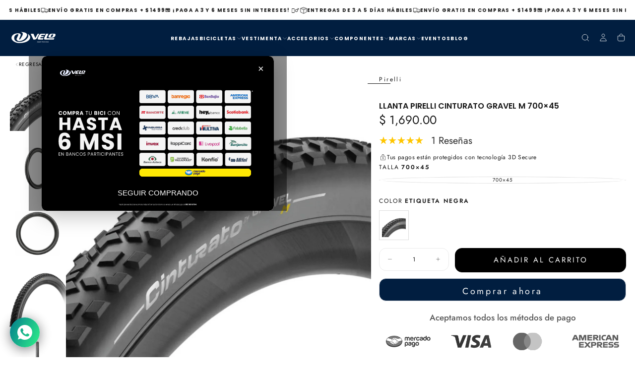

--- FILE ---
content_type: text/html; charset=utf-8
request_url: https://velostore.mx/products/llanta-pirelli-cinturato-gravel-m-700-45
body_size: 69175
content:
<!doctype html>
  <html class="no-js" lang="es">
    <head>
      <meta charset="utf-8">
      <meta http-equiv="X-UA-Compatible" content="IE=edge">
      <meta name="viewport" content="width=device-width,initial-scale=1">
      
      <meta name="theme-color" content="">
      <link rel="canonical" href="https://velostore.mx/products/llanta-pirelli-cinturato-gravel-m-700-45">
      <link rel="preconnect" href="https://cdn.shopify.com" crossorigin><link rel="icon" type="image/png" href="//velostore.mx/cdn/shop/files/Velostore-favicon.png?crop=center&height=32&v=1758822787&width=32"><link rel="preconnect" href="https://fonts.shopifycdn.com" crossorigin><title>
    Llanta Pirelli Cinturato Gravel M 700×45
 &ndash; Velo Store Mx</title><meta name="description" content="El Cinturato Gravel M es un neumático específico para gravel diseñado para terrenos mixtos, donde la superficie varía entre terrenos compactos e inestables y todos los tipos intermedios. La banda de rodadura consta de tacos con altura y espaciado promedio para garantizar un rendimiento excelente en una amplia gama de terrenos El compuesto especial SpeedGRIP añade características de resistencia mecánica y agarre químico, sin comprometer la eficiencia de rodadura. Cinturato Gravel H es un neumático de alto rendimiento con características únicas de agarre en todas las condiciones meteorológicas, tanto en seco como.en mojado, además de un alto nivel de protección contra pinchazos. El Cinturato Gravel M es compatible con llantas hookless según el límite de presión máxima de 5 bar/73 psi de ETRTO."><meta property="og:site_name" content="Velo Store Mx">
  <meta property="og:url" content="https://velostore.mx/products/llanta-pirelli-cinturato-gravel-m-700-45">
  <meta property="og:title" content="Llanta Pirelli Cinturato Gravel M 700×45">
  <meta property="og:type" content="product">
  <meta property="og:description" content="El Cinturato Gravel M es un neumático específico para gravel diseñado para terrenos mixtos, donde la superficie varía entre terrenos compactos e inestables y todos los tipos intermedios. La banda de rodadura consta de tacos con altura y espaciado promedio para garantizar un rendimiento excelente en una amplia gama de terrenos El compuesto especial SpeedGRIP añade características de resistencia mecánica y agarre químico, sin comprometer la eficiencia de rodadura. Cinturato Gravel H es un neumático de alto rendimiento con características únicas de agarre en todas las condiciones meteorológicas, tanto en seco como.en mojado, además de un alto nivel de protección contra pinchazos. El Cinturato Gravel M es compatible con llantas hookless según el límite de presión máxima de 5 bar/73 psi de ETRTO."><meta property="og:image" content="//velostore.mx/cdn/shop/files/21e0866b-3698-4d97-a21d-da13a76a69d8_9c0d7192-8a23-42d4-94ce-538537719298.png?v=1731790488">
    <meta property="og:image:secure_url" content="//velostore.mx/cdn/shop/files/21e0866b-3698-4d97-a21d-da13a76a69d8_9c0d7192-8a23-42d4-94ce-538537719298.png?v=1731790488&width=1200"><meta property="og:image:width" content="1500">
      <meta property="og:image:height" content="1500"><meta name="twitter:image" content="//velostore.mx/cdn/shop/files/21e0866b-3698-4d97-a21d-da13a76a69d8_9c0d7192-8a23-42d4-94ce-538537719298.png?v=1731790488"><meta property="og:price:amount" content="1,690.00">
    <meta property="og:price:currency" content="MXN"><meta name="twitter:card" content="summary_large_image">
  <meta name="twitter:title" content="Llanta Pirelli Cinturato Gravel M 700×45">
  <meta name="twitter:description" content="El Cinturato Gravel M es un neumático específico para gravel diseñado para terrenos mixtos, donde la superficie varía entre terrenos compactos e inestables y todos los tipos intermedios. La banda de rodadura consta de tacos con altura y espaciado promedio para garantizar un rendimiento excelente en una amplia gama de terrenos El compuesto especial SpeedGRIP añade características de resistencia mecánica y agarre químico, sin comprometer la eficiencia de rodadura. Cinturato Gravel H es un neumático de alto rendimiento con características únicas de agarre en todas las condiciones meteorológicas, tanto en seco como.en mojado, además de un alto nivel de protección contra pinchazos. El Cinturato Gravel M es compatible con llantas hookless según el límite de presión máxima de 5 bar/73 psi de ETRTO.">

      
      <script src="//velostore.mx/cdn/shop/t/34/assets/swiper-bundle.min.js?v=76204931248172345031758825613" defer="defer"></script>
      <script src="//velostore.mx/cdn/shop/t/34/assets/bodyScrollLock.min.js?v=15890374805268084651758825613" defer="defer"></script>
      <script src="//velostore.mx/cdn/shop/t/34/assets/pubsub.js?v=47587058936531202851758825613" defer="defer"></script>
      <script src="//velostore.mx/cdn/shop/t/34/assets/global.js?v=75238473675665013091768507808" defer="defer"></script>
      <noscript>
        <style>
          img[loading='lazy'] { opacity: 1; }
        </style>
      </noscript>
      <script src="//velostore.mx/cdn/shop/t/34/assets/cookies.js?v=121601133523406246751758825613" defer="defer"></script>

      <script>window.performance && window.performance.mark && window.performance.mark('shopify.content_for_header.start');</script><meta name="google-site-verification" content="Ebr4gg0HXtX6q_oRfvrOSIlLeko_rQoiMbeg9bewBxc">
<meta name="google-site-verification" content="RjFX1iNYGRvq-nkUwmuNyL4uiICpw5Ut2KGSes-PoFA">
<meta name="facebook-domain-verification" content="g1ocop6k0iz9ar55z7dz8su7ojy3c9">
<meta id="shopify-digital-wallet" name="shopify-digital-wallet" content="/61210362031/digital_wallets/dialog">
<link rel="alternate" type="application/json+oembed" href="https://velostore.mx/products/llanta-pirelli-cinturato-gravel-m-700-45.oembed">
<script async="async" src="/checkouts/internal/preloads.js?locale=es-MX"></script>
<script id="shopify-features" type="application/json">{"accessToken":"59a864ffef8302cd82ddb97d8694fe5d","betas":["rich-media-storefront-analytics"],"domain":"velostore.mx","predictiveSearch":true,"shopId":61210362031,"locale":"es"}</script>
<script>var Shopify = Shopify || {};
Shopify.shop = "velosportmx.myshopify.com";
Shopify.locale = "es";
Shopify.currency = {"active":"MXN","rate":"1.0"};
Shopify.country = "MX";
Shopify.theme = {"name":"Velostore Tema 2025","id":146450743471,"schema_name":"Release","schema_version":"1.1.0","theme_store_id":2698,"role":"main"};
Shopify.theme.handle = "null";
Shopify.theme.style = {"id":null,"handle":null};
Shopify.cdnHost = "velostore.mx/cdn";
Shopify.routes = Shopify.routes || {};
Shopify.routes.root = "/";</script>
<script type="module">!function(o){(o.Shopify=o.Shopify||{}).modules=!0}(window);</script>
<script>!function(o){function n(){var o=[];function n(){o.push(Array.prototype.slice.apply(arguments))}return n.q=o,n}var t=o.Shopify=o.Shopify||{};t.loadFeatures=n(),t.autoloadFeatures=n()}(window);</script>
<script id="shop-js-analytics" type="application/json">{"pageType":"product"}</script>
<script defer="defer" async type="module" src="//velostore.mx/cdn/shopifycloud/shop-js/modules/v2/client.init-shop-cart-sync_-aut3ZVe.es.esm.js"></script>
<script defer="defer" async type="module" src="//velostore.mx/cdn/shopifycloud/shop-js/modules/v2/chunk.common_jR-HGkUL.esm.js"></script>
<script type="module">
  await import("//velostore.mx/cdn/shopifycloud/shop-js/modules/v2/client.init-shop-cart-sync_-aut3ZVe.es.esm.js");
await import("//velostore.mx/cdn/shopifycloud/shop-js/modules/v2/chunk.common_jR-HGkUL.esm.js");

  window.Shopify.SignInWithShop?.initShopCartSync?.({"fedCMEnabled":true,"windoidEnabled":true});

</script>
<script>(function() {
  var isLoaded = false;
  function asyncLoad() {
    if (isLoaded) return;
    isLoaded = true;
    var urls = ["https:\/\/chimpstatic.com\/mcjs-connected\/js\/users\/8f75422d4a05b133a69aaf913\/3e8cb7f327f0abada38e8977d.js?shop=velosportmx.myshopify.com","https:\/\/upsells.boldapps.net\/v2_ui\/js\/UpsellTracker.js?shop=velosportmx.myshopify.com","https:\/\/upsells.boldapps.net\/v2_ui\/js\/upsell.js?shop=velosportmx.myshopify.com"];
    for (var i = 0; i < urls.length; i++) {
      var s = document.createElement('script');
      s.type = 'text/javascript';
      s.async = true;
      s.src = urls[i];
      var x = document.getElementsByTagName('script')[0];
      x.parentNode.insertBefore(s, x);
    }
  };
  if(window.attachEvent) {
    window.attachEvent('onload', asyncLoad);
  } else {
    window.addEventListener('load', asyncLoad, false);
  }
})();</script>
<script id="__st">var __st={"a":61210362031,"offset":-21600,"reqid":"76d5241b-beb6-48ac-ac4d-b37c9d92e56e-1768991681","pageurl":"velostore.mx\/products\/llanta-pirelli-cinturato-gravel-m-700-45","u":"778c8a3755c5","p":"product","rtyp":"product","rid":7459930276015};</script>
<script>window.ShopifyPaypalV4VisibilityTracking = true;</script>
<script id="captcha-bootstrap">!function(){'use strict';const t='contact',e='account',n='new_comment',o=[[t,t],['blogs',n],['comments',n],[t,'customer']],c=[[e,'customer_login'],[e,'guest_login'],[e,'recover_customer_password'],[e,'create_customer']],r=t=>t.map((([t,e])=>`form[action*='/${t}']:not([data-nocaptcha='true']) input[name='form_type'][value='${e}']`)).join(','),a=t=>()=>t?[...document.querySelectorAll(t)].map((t=>t.form)):[];function s(){const t=[...o],e=r(t);return a(e)}const i='password',u='form_key',d=['recaptcha-v3-token','g-recaptcha-response','h-captcha-response',i],f=()=>{try{return window.sessionStorage}catch{return}},m='__shopify_v',_=t=>t.elements[u];function p(t,e,n=!1){try{const o=window.sessionStorage,c=JSON.parse(o.getItem(e)),{data:r}=function(t){const{data:e,action:n}=t;return t[m]||n?{data:e,action:n}:{data:t,action:n}}(c);for(const[e,n]of Object.entries(r))t.elements[e]&&(t.elements[e].value=n);n&&o.removeItem(e)}catch(o){console.error('form repopulation failed',{error:o})}}const l='form_type',E='cptcha';function T(t){t.dataset[E]=!0}const w=window,h=w.document,L='Shopify',v='ce_forms',y='captcha';let A=!1;((t,e)=>{const n=(g='f06e6c50-85a8-45c8-87d0-21a2b65856fe',I='https://cdn.shopify.com/shopifycloud/storefront-forms-hcaptcha/ce_storefront_forms_captcha_hcaptcha.v1.5.2.iife.js',D={infoText:'Protegido por hCaptcha',privacyText:'Privacidad',termsText:'Términos'},(t,e,n)=>{const o=w[L][v],c=o.bindForm;if(c)return c(t,g,e,D).then(n);var r;o.q.push([[t,g,e,D],n]),r=I,A||(h.body.append(Object.assign(h.createElement('script'),{id:'captcha-provider',async:!0,src:r})),A=!0)});var g,I,D;w[L]=w[L]||{},w[L][v]=w[L][v]||{},w[L][v].q=[],w[L][y]=w[L][y]||{},w[L][y].protect=function(t,e){n(t,void 0,e),T(t)},Object.freeze(w[L][y]),function(t,e,n,w,h,L){const[v,y,A,g]=function(t,e,n){const i=e?o:[],u=t?c:[],d=[...i,...u],f=r(d),m=r(i),_=r(d.filter((([t,e])=>n.includes(e))));return[a(f),a(m),a(_),s()]}(w,h,L),I=t=>{const e=t.target;return e instanceof HTMLFormElement?e:e&&e.form},D=t=>v().includes(t);t.addEventListener('submit',(t=>{const e=I(t);if(!e)return;const n=D(e)&&!e.dataset.hcaptchaBound&&!e.dataset.recaptchaBound,o=_(e),c=g().includes(e)&&(!o||!o.value);(n||c)&&t.preventDefault(),c&&!n&&(function(t){try{if(!f())return;!function(t){const e=f();if(!e)return;const n=_(t);if(!n)return;const o=n.value;o&&e.removeItem(o)}(t);const e=Array.from(Array(32),(()=>Math.random().toString(36)[2])).join('');!function(t,e){_(t)||t.append(Object.assign(document.createElement('input'),{type:'hidden',name:u})),t.elements[u].value=e}(t,e),function(t,e){const n=f();if(!n)return;const o=[...t.querySelectorAll(`input[type='${i}']`)].map((({name:t})=>t)),c=[...d,...o],r={};for(const[a,s]of new FormData(t).entries())c.includes(a)||(r[a]=s);n.setItem(e,JSON.stringify({[m]:1,action:t.action,data:r}))}(t,e)}catch(e){console.error('failed to persist form',e)}}(e),e.submit())}));const S=(t,e)=>{t&&!t.dataset[E]&&(n(t,e.some((e=>e===t))),T(t))};for(const o of['focusin','change'])t.addEventListener(o,(t=>{const e=I(t);D(e)&&S(e,y())}));const B=e.get('form_key'),M=e.get(l),P=B&&M;t.addEventListener('DOMContentLoaded',(()=>{const t=y();if(P)for(const e of t)e.elements[l].value===M&&p(e,B);[...new Set([...A(),...v().filter((t=>'true'===t.dataset.shopifyCaptcha))])].forEach((e=>S(e,t)))}))}(h,new URLSearchParams(w.location.search),n,t,e,['guest_login'])})(!0,!0)}();</script>
<script integrity="sha256-4kQ18oKyAcykRKYeNunJcIwy7WH5gtpwJnB7kiuLZ1E=" data-source-attribution="shopify.loadfeatures" defer="defer" src="//velostore.mx/cdn/shopifycloud/storefront/assets/storefront/load_feature-a0a9edcb.js" crossorigin="anonymous"></script>
<script data-source-attribution="shopify.dynamic_checkout.dynamic.init">var Shopify=Shopify||{};Shopify.PaymentButton=Shopify.PaymentButton||{isStorefrontPortableWallets:!0,init:function(){window.Shopify.PaymentButton.init=function(){};var t=document.createElement("script");t.src="https://velostore.mx/cdn/shopifycloud/portable-wallets/latest/portable-wallets.es.js",t.type="module",document.head.appendChild(t)}};
</script>
<script data-source-attribution="shopify.dynamic_checkout.buyer_consent">
  function portableWalletsHideBuyerConsent(e){var t=document.getElementById("shopify-buyer-consent"),n=document.getElementById("shopify-subscription-policy-button");t&&n&&(t.classList.add("hidden"),t.setAttribute("aria-hidden","true"),n.removeEventListener("click",e))}function portableWalletsShowBuyerConsent(e){var t=document.getElementById("shopify-buyer-consent"),n=document.getElementById("shopify-subscription-policy-button");t&&n&&(t.classList.remove("hidden"),t.removeAttribute("aria-hidden"),n.addEventListener("click",e))}window.Shopify?.PaymentButton&&(window.Shopify.PaymentButton.hideBuyerConsent=portableWalletsHideBuyerConsent,window.Shopify.PaymentButton.showBuyerConsent=portableWalletsShowBuyerConsent);
</script>
<script>
  function portableWalletsCleanup(e){e&&e.src&&console.error("Failed to load portable wallets script "+e.src);var t=document.querySelectorAll("shopify-accelerated-checkout .shopify-payment-button__skeleton, shopify-accelerated-checkout-cart .wallet-cart-button__skeleton"),e=document.getElementById("shopify-buyer-consent");for(let e=0;e<t.length;e++)t[e].remove();e&&e.remove()}function portableWalletsNotLoadedAsModule(e){e instanceof ErrorEvent&&"string"==typeof e.message&&e.message.includes("import.meta")&&"string"==typeof e.filename&&e.filename.includes("portable-wallets")&&(window.removeEventListener("error",portableWalletsNotLoadedAsModule),window.Shopify.PaymentButton.failedToLoad=e,"loading"===document.readyState?document.addEventListener("DOMContentLoaded",window.Shopify.PaymentButton.init):window.Shopify.PaymentButton.init())}window.addEventListener("error",portableWalletsNotLoadedAsModule);
</script>

<script type="module" src="https://velostore.mx/cdn/shopifycloud/portable-wallets/latest/portable-wallets.es.js" onError="portableWalletsCleanup(this)" crossorigin="anonymous"></script>
<script nomodule>
  document.addEventListener("DOMContentLoaded", portableWalletsCleanup);
</script>

<link id="shopify-accelerated-checkout-styles" rel="stylesheet" media="screen" href="https://velostore.mx/cdn/shopifycloud/portable-wallets/latest/accelerated-checkout-backwards-compat.css" crossorigin="anonymous">
<style id="shopify-accelerated-checkout-cart">
        #shopify-buyer-consent {
  margin-top: 1em;
  display: inline-block;
  width: 100%;
}

#shopify-buyer-consent.hidden {
  display: none;
}

#shopify-subscription-policy-button {
  background: none;
  border: none;
  padding: 0;
  text-decoration: underline;
  font-size: inherit;
  cursor: pointer;
}

#shopify-subscription-policy-button::before {
  box-shadow: none;
}

      </style>

<script>window.performance && window.performance.mark && window.performance.mark('shopify.content_for_header.end');</script>
<style data-shopify>/* typography - body */
  @font-face {
  font-family: Jost;
  font-weight: 400;
  font-style: normal;
  font-display: swap;
  src: url("//velostore.mx/cdn/fonts/jost/jost_n4.d47a1b6347ce4a4c9f437608011273009d91f2b7.woff2") format("woff2"),
       url("//velostore.mx/cdn/fonts/jost/jost_n4.791c46290e672b3f85c3d1c651ef2efa3819eadd.woff") format("woff");
}

  @font-face {
  font-family: Jost;
  font-weight: 400;
  font-style: normal;
  font-display: swap;
  src: url("//velostore.mx/cdn/fonts/jost/jost_n4.d47a1b6347ce4a4c9f437608011273009d91f2b7.woff2") format("woff2"),
       url("//velostore.mx/cdn/fonts/jost/jost_n4.791c46290e672b3f85c3d1c651ef2efa3819eadd.woff") format("woff");
}

  @font-face {
  font-family: Jost;
  font-weight: 500;
  font-style: normal;
  font-display: swap;
  src: url("//velostore.mx/cdn/fonts/jost/jost_n5.7c8497861ffd15f4e1284cd221f14658b0e95d61.woff2") format("woff2"),
       url("//velostore.mx/cdn/fonts/jost/jost_n5.fb6a06896db583cc2df5ba1b30d9c04383119dd9.woff") format("woff");
}

  @font-face {
  font-family: Jost;
  font-weight: 600;
  font-style: normal;
  font-display: swap;
  src: url("//velostore.mx/cdn/fonts/jost/jost_n6.ec1178db7a7515114a2d84e3dd680832b7af8b99.woff2") format("woff2"),
       url("//velostore.mx/cdn/fonts/jost/jost_n6.b1178bb6bdd3979fef38e103a3816f6980aeaff9.woff") format("woff");
}

  @font-face {
  font-family: Jost;
  font-weight: 700;
  font-style: normal;
  font-display: swap;
  src: url("//velostore.mx/cdn/fonts/jost/jost_n7.921dc18c13fa0b0c94c5e2517ffe06139c3615a3.woff2") format("woff2"),
       url("//velostore.mx/cdn/fonts/jost/jost_n7.cbfc16c98c1e195f46c536e775e4e959c5f2f22b.woff") format("woff");
}


  /* typography - body italic */
  @font-face {
  font-family: Jost;
  font-weight: 400;
  font-style: italic;
  font-display: swap;
  src: url("//velostore.mx/cdn/fonts/jost/jost_i4.b690098389649750ada222b9763d55796c5283a5.woff2") format("woff2"),
       url("//velostore.mx/cdn/fonts/jost/jost_i4.fd766415a47e50b9e391ae7ec04e2ae25e7e28b0.woff") format("woff");
}

  @font-face {
  font-family: Jost;
  font-weight: 700;
  font-style: italic;
  font-display: swap;
  src: url("//velostore.mx/cdn/fonts/jost/jost_i7.d8201b854e41e19d7ed9b1a31fe4fe71deea6d3f.woff2") format("woff2"),
       url("//velostore.mx/cdn/fonts/jost/jost_i7.eae515c34e26b6c853efddc3fc0c552e0de63757.woff") format("woff");
}


  /* typography - heading */
  @font-face {
  font-family: Poppins;
  font-weight: 700;
  font-style: normal;
  font-display: swap;
  src: url("//velostore.mx/cdn/fonts/poppins/poppins_n7.56758dcf284489feb014a026f3727f2f20a54626.woff2") format("woff2"),
       url("//velostore.mx/cdn/fonts/poppins/poppins_n7.f34f55d9b3d3205d2cd6f64955ff4b36f0cfd8da.woff") format("woff");
}

  @font-face {
  font-family: Poppins;
  font-weight: 400;
  font-style: normal;
  font-display: swap;
  src: url("//velostore.mx/cdn/fonts/poppins/poppins_n4.0ba78fa5af9b0e1a374041b3ceaadf0a43b41362.woff2") format("woff2"),
       url("//velostore.mx/cdn/fonts/poppins/poppins_n4.214741a72ff2596839fc9760ee7a770386cf16ca.woff") format("woff");
}

  @font-face {
  font-family: Poppins;
  font-weight: 500;
  font-style: normal;
  font-display: swap;
  src: url("//velostore.mx/cdn/fonts/poppins/poppins_n5.ad5b4b72b59a00358afc706450c864c3c8323842.woff2") format("woff2"),
       url("//velostore.mx/cdn/fonts/poppins/poppins_n5.33757fdf985af2d24b32fcd84c9a09224d4b2c39.woff") format("woff");
}

  @font-face {
  font-family: Poppins;
  font-weight: 600;
  font-style: normal;
  font-display: swap;
  src: url("//velostore.mx/cdn/fonts/poppins/poppins_n6.aa29d4918bc243723d56b59572e18228ed0786f6.woff2") format("woff2"),
       url("//velostore.mx/cdn/fonts/poppins/poppins_n6.5f815d845fe073750885d5b7e619ee00e8111208.woff") format("woff");
}

  @font-face {
  font-family: Poppins;
  font-weight: 700;
  font-style: normal;
  font-display: swap;
  src: url("//velostore.mx/cdn/fonts/poppins/poppins_n7.56758dcf284489feb014a026f3727f2f20a54626.woff2") format("woff2"),
       url("//velostore.mx/cdn/fonts/poppins/poppins_n7.f34f55d9b3d3205d2cd6f64955ff4b36f0cfd8da.woff") format("woff");
}


  /* typography - italic */
  @font-face {
  font-family: Jost;
  font-weight: 400;
  font-style: normal;
  font-display: swap;
  src: url("//velostore.mx/cdn/fonts/jost/jost_n4.d47a1b6347ce4a4c9f437608011273009d91f2b7.woff2") format("woff2"),
       url("//velostore.mx/cdn/fonts/jost/jost_n4.791c46290e672b3f85c3d1c651ef2efa3819eadd.woff") format("woff");
}

  @font-face {
  font-family: Jost;
  font-weight: 400;
  font-style: normal;
  font-display: swap;
  src: url("//velostore.mx/cdn/fonts/jost/jost_n4.d47a1b6347ce4a4c9f437608011273009d91f2b7.woff2") format("woff2"),
       url("//velostore.mx/cdn/fonts/jost/jost_n4.791c46290e672b3f85c3d1c651ef2efa3819eadd.woff") format("woff");
}

  @font-face {
  font-family: Jost;
  font-weight: 500;
  font-style: normal;
  font-display: swap;
  src: url("//velostore.mx/cdn/fonts/jost/jost_n5.7c8497861ffd15f4e1284cd221f14658b0e95d61.woff2") format("woff2"),
       url("//velostore.mx/cdn/fonts/jost/jost_n5.fb6a06896db583cc2df5ba1b30d9c04383119dd9.woff") format("woff");
}

  @font-face {
  font-family: Jost;
  font-weight: 600;
  font-style: normal;
  font-display: swap;
  src: url("//velostore.mx/cdn/fonts/jost/jost_n6.ec1178db7a7515114a2d84e3dd680832b7af8b99.woff2") format("woff2"),
       url("//velostore.mx/cdn/fonts/jost/jost_n6.b1178bb6bdd3979fef38e103a3816f6980aeaff9.woff") format("woff");
}

  @font-face {
  font-family: Jost;
  font-weight: 700;
  font-style: normal;
  font-display: swap;
  src: url("//velostore.mx/cdn/fonts/jost/jost_n7.921dc18c13fa0b0c94c5e2517ffe06139c3615a3.woff2") format("woff2"),
       url("//velostore.mx/cdn/fonts/jost/jost_n7.cbfc16c98c1e195f46c536e775e4e959c5f2f22b.woff") format("woff");
}


  /* typography - button */
  @font-face {
  font-family: Jost;
  font-weight: 400;
  font-style: normal;
  font-display: swap;
  src: url("//velostore.mx/cdn/fonts/jost/jost_n4.d47a1b6347ce4a4c9f437608011273009d91f2b7.woff2") format("woff2"),
       url("//velostore.mx/cdn/fonts/jost/jost_n4.791c46290e672b3f85c3d1c651ef2efa3819eadd.woff") format("woff");
}

  @font-face {
  font-family: Jost;
  font-weight: 400;
  font-style: normal;
  font-display: swap;
  src: url("//velostore.mx/cdn/fonts/jost/jost_n4.d47a1b6347ce4a4c9f437608011273009d91f2b7.woff2") format("woff2"),
       url("//velostore.mx/cdn/fonts/jost/jost_n4.791c46290e672b3f85c3d1c651ef2efa3819eadd.woff") format("woff");
}

  @font-face {
  font-family: Jost;
  font-weight: 500;
  font-style: normal;
  font-display: swap;
  src: url("//velostore.mx/cdn/fonts/jost/jost_n5.7c8497861ffd15f4e1284cd221f14658b0e95d61.woff2") format("woff2"),
       url("//velostore.mx/cdn/fonts/jost/jost_n5.fb6a06896db583cc2df5ba1b30d9c04383119dd9.woff") format("woff");
}

  @font-face {
  font-family: Jost;
  font-weight: 600;
  font-style: normal;
  font-display: swap;
  src: url("//velostore.mx/cdn/fonts/jost/jost_n6.ec1178db7a7515114a2d84e3dd680832b7af8b99.woff2") format("woff2"),
       url("//velostore.mx/cdn/fonts/jost/jost_n6.b1178bb6bdd3979fef38e103a3816f6980aeaff9.woff") format("woff");
}

  @font-face {
  font-family: Jost;
  font-weight: 700;
  font-style: normal;
  font-display: swap;
  src: url("//velostore.mx/cdn/fonts/jost/jost_n7.921dc18c13fa0b0c94c5e2517ffe06139c3615a3.woff2") format("woff2"),
       url("//velostore.mx/cdn/fonts/jost/jost_n7.cbfc16c98c1e195f46c536e775e4e959c5f2f22b.woff") format("woff");
}


  
  :root,

    

  .color-scheme-1 {
    --color-background: 255,255,255;
    --gradient-background: #ffffff;

    --color-background-contrast: 191,191,191;
    --color-shadow: 0,0,0;

    /* typography */
    --color-primary-text: 21,21,21;
    --color-secondary-text: 101,112,110;
    --color-heading-text: 21,21,21;

    --color-foreground: 21,21,21;

    /* buttons */
    --color-filled-button: 21,21,21;
    --color-filled-button-text: 255,255,255;
    --color-outlined-button: 255,255,255;
    --color-outlined-button-text: 21,21,21;

    --color-button-text: 255,255,255;

    /* other elements */
    --color-link: 21,21,21;
    --color-border: 235,235,235;
    --alpha-border: 1;

    --color-tag-foreground: 255,255,255;
    --color-tag-background: 21,21,21;

    --color-progress-bar: 21,21,21;
    --color-placeholder: 244,244,244;
    --color-rating-stars: 0,0,0;

    --color-button-swiper: 21,21,21;
  }
  
  

    

  .color-scheme-2 {
    --color-background: 219,231,232;
    --gradient-background: #dbe7e8;

    --color-background-contrast: 141,179,182;
    --color-shadow: 0,0,0;

    /* typography */
    --color-primary-text: 255,255,255;
    --color-secondary-text: 101,112,110;
    --color-heading-text: 255,255,255;

    --color-foreground: 255,255,255;

    /* buttons */
    --color-filled-button: 255,255,255;
    --color-filled-button-text: 101,112,110;
    --color-outlined-button: 219,231,232;
    --color-outlined-button-text: 255,255,255;

    --color-button-text: 101,112,110;

    /* other elements */
    --color-link: 255,255,255;
    --color-border: 235,235,235;
    --alpha-border: 1;

    --color-tag-foreground: 255,255,255;
    --color-tag-background: 101,112,110;

    --color-progress-bar: 219,231,232;
    --color-placeholder: 244,244,244;
    --color-rating-stars: 0,0,0;

    --color-button-swiper: 255,255,255;
  }
  
  

    

  .color-scheme-3 {
    --color-background: 40,69,188;
    --gradient-background: #2845bc;

    --color-background-contrast: 18,30,83;
    --color-shadow: 0,0,0;

    /* typography */
    --color-primary-text: 255,255,255;
    --color-secondary-text: 244,244,244;
    --color-heading-text: 255,255,255;

    --color-foreground: 255,255,255;

    /* buttons */
    --color-filled-button: 17,17,17;
    --color-filled-button-text: 255,255,255;
    --color-outlined-button: 40,69,188;
    --color-outlined-button-text: 255,255,255;

    --color-button-text: 255,255,255;

    /* other elements */
    --color-link: 17,17,17;
    --color-border: 235,235,235;
    --alpha-border: 1;

    --color-tag-foreground: 255,255,255;
    --color-tag-background: 17,17,17;

    --color-progress-bar: 40,69,188;
    --color-placeholder: 244,244,244;
    --color-rating-stars: 0,0,0;

    --color-button-swiper: 17,17,17;
  }
  
  

    

  .color-scheme-4 {
    --color-background: 235,242,242;
    --gradient-background: #ebf2f2;

    --color-background-contrast: 158,192,192;
    --color-shadow: 0,0,0;

    /* typography */
    --color-primary-text: 17,17,17;
    --color-secondary-text: 101,112,110;
    --color-heading-text: 17,17,17;

    --color-foreground: 17,17,17;

    /* buttons */
    --color-filled-button: 17,17,17;
    --color-filled-button-text: 255,255,255;
    --color-outlined-button: 235,242,242;
    --color-outlined-button-text: 17,17,17;

    --color-button-text: 255,255,255;

    /* other elements */
    --color-link: 17,17,17;
    --color-border: 235,235,235;
    --alpha-border: 1;

    --color-tag-foreground: 255,255,255;
    --color-tag-background: 17,17,17;

    --color-progress-bar: 235,242,242;
    --color-placeholder: 244,244,244;
    --color-rating-stars: 0,0,0;

    --color-button-swiper: 17,17,17;
  }
  
  

    

  .color-scheme-5 {
    --color-background: 248,248,248;
    --gradient-background: #f8f8f8;

    --color-background-contrast: 184,184,184;
    --color-shadow: 0,0,0;

    /* typography */
    --color-primary-text: 17,17,17;
    --color-secondary-text: 101,112,110;
    --color-heading-text: 17,17,17;

    --color-foreground: 17,17,17;

    /* buttons */
    --color-filled-button: 17,17,17;
    --color-filled-button-text: 255,255,255;
    --color-outlined-button: 248,248,248;
    --color-outlined-button-text: 17,17,17;

    --color-button-text: 255,255,255;

    /* other elements */
    --color-link: 17,17,17;
    --color-border: 235,235,235;
    --alpha-border: 1;

    --color-tag-foreground: 255,255,255;
    --color-tag-background: 17,17,17;

    --color-progress-bar: 248,248,248;
    --color-placeholder: 244,244,244;
    --color-rating-stars: 0,0,0;

    --color-button-swiper: 17,17,17;
  }
  
  

    

  .color-scheme-6 {
    --color-background: 17,17,17;
    --gradient-background: #111111;

    --color-background-contrast: 145,145,145;
    --color-shadow: 0,0,0;

    /* typography */
    --color-primary-text: 255,255,255;
    --color-secondary-text: 101,112,110;
    --color-heading-text: 255,255,255;

    --color-foreground: 255,255,255;

    /* buttons */
    --color-filled-button: 255,255,255;
    --color-filled-button-text: 17,17,17;
    --color-outlined-button: 17,17,17;
    --color-outlined-button-text: 255,255,255;

    --color-button-text: 17,17,17;

    /* other elements */
    --color-link: 255,255,255;
    --color-border: 235,235,235;
    --alpha-border: 1;

    --color-tag-foreground: 17,17,17;
    --color-tag-background: 255,255,255;

    --color-progress-bar: 255,255,255;
    --color-placeholder: 244,244,244;
    --color-rating-stars: 0,0,0;

    --color-button-swiper: 255,255,255;
  }
  
  

    

  .color-scheme-7 {
    --color-background: 255,255,255;
    --gradient-background: #ffffff;

    --color-background-contrast: 191,191,191;
    --color-shadow: 0,0,0;

    /* typography */
    --color-primary-text: 21,21,21;
    --color-secondary-text: 101,112,110;
    --color-heading-text: 21,21,21;

    --color-foreground: 21,21,21;

    /* buttons */
    --color-filled-button: 21,21,21;
    --color-filled-button-text: 255,255,255;
    --color-outlined-button: 255,255,255;
    --color-outlined-button-text: 21,21,21;

    --color-button-text: 255,255,255;

    /* other elements */
    --color-link: 21,21,21;
    --color-border: 235,235,235;
    --alpha-border: 1;

    --color-tag-foreground: 255,255,255;
    --color-tag-background: 21,21,21;

    --color-progress-bar: 21,21,21;
    --color-placeholder: 244,244,244;
    --color-rating-stars: 0,0,0;

    --color-button-swiper: 21,21,21;
  }
  
  

    

  .color-scheme-8 {
    --color-background: 227,6,19;
    --gradient-background: #e30613;

    --color-background-contrast: 103,3,9;
    --color-shadow: 0,0,0;

    /* typography */
    --color-primary-text: 255,255,255;
    --color-secondary-text: 21,21,21;
    --color-heading-text: 255,255,255;

    --color-foreground: 255,255,255;

    /* buttons */
    --color-filled-button: 255,255,255;
    --color-filled-button-text: 21,21,21;
    --color-outlined-button: 227,6,19;
    --color-outlined-button-text: 255,255,255;

    --color-button-text: 21,21,21;

    /* other elements */
    --color-link: 21,21,21;
    --color-border: 235,235,235;
    --alpha-border: 1;

    --color-tag-foreground: 255,255,255;
    --color-tag-background: 21,21,21;

    --color-progress-bar: 21,21,21;
    --color-placeholder: 244,244,244;
    --color-rating-stars: 0,0,0;

    --color-button-swiper: 255,255,255;
  }
  
  

    

  .color-scheme-0ba94389-44ec-42cd-9814-a3ddc5d9dee1 {
    --color-background: 255,255,255;
    --gradient-background: #ffffff;

    --color-background-contrast: 191,191,191;
    --color-shadow: 0,0,0;

    /* typography */
    --color-primary-text: 0,0,0;
    --color-secondary-text: 0,0,0;
    --color-heading-text: 219,20,20;

    --color-foreground: 0,0,0;

    /* buttons */
    --color-filled-button: 239,45,45;
    --color-filled-button-text: 255,255,255;
    --color-outlined-button: 255,255,255;
    --color-outlined-button-text: 255,255,255;

    --color-button-text: 255,255,255;

    /* other elements */
    --color-link: 21,21,21;
    --color-border: 235,235,235;
    --alpha-border: 1;

    --color-tag-foreground: 255,255,255;
    --color-tag-background: 21,21,21;

    --color-progress-bar: 21,21,21;
    --color-placeholder: 244,244,244;
    --color-rating-stars: 0,0,0;

    --color-button-swiper: 239,45,45;
  }
  
  

    

  .color-scheme-afddbb4a-daff-4990-a662-7e8ebbdf7183 {
    --color-background: 1,30,64;
    --gradient-background: #011e40;

    --color-background-contrast: 68,153,252;
    --color-shadow: 1,30,64;

    /* typography */
    --color-primary-text: 255,255,255;
    --color-secondary-text: 255,255,255;
    --color-heading-text: 255,255,255;

    --color-foreground: 255,255,255;

    /* buttons */
    --color-filled-button: 255,255,255;
    --color-filled-button-text: 255,255,255;
    --color-outlined-button: 1,30,64;
    --color-outlined-button-text: 255,255,255;

    --color-button-text: 255,255,255;

    /* other elements */
    --color-link: 1,30,64;
    --color-border: 235,235,235;
    --alpha-border: 1;

    --color-tag-foreground: 255,255,255;
    --color-tag-background: 1,30,64;

    --color-progress-bar: 1,30,64;
    --color-placeholder: 244,244,244;
    --color-rating-stars: 1,30,64;

    --color-button-swiper: 255,255,255;
  }
  
  

    

  .color-scheme-94173180-e7b1-459f-ab41-fc7417986c52 {
    --color-background: 255,255,255;
    --gradient-background: #ffffff;

    --color-background-contrast: 191,191,191;
    --color-shadow: 0,0,0;

    /* typography */
    --color-primary-text: 255,255,255;
    --color-secondary-text: 101,112,110;
    --color-heading-text: 255,255,255;

    --color-foreground: 255,255,255;

    /* buttons */
    --color-filled-button: 239,45,45;
    --color-filled-button-text: 255,255,255;
    --color-outlined-button: 255,255,255;
    --color-outlined-button-text: 239,45,45;

    --color-button-text: 255,255,255;

    /* other elements */
    --color-link: 21,21,21;
    --color-border: 0,0,0;
    --alpha-border: 1;

    --color-tag-foreground: 255,255,255;
    --color-tag-background: 21,21,21;

    --color-progress-bar: 21,21,21;
    --color-placeholder: 244,244,244;
    --color-rating-stars: 0,0,0;

    --color-button-swiper: 239,45,45;
  }
  
  

    

  .color-scheme-d9b8fbb3-c12c-4d33-b315-848b918ce334 {
    --color-background: 255,255,255;
    --gradient-background: #ffffff;

    --color-background-contrast: 191,191,191;
    --color-shadow: 255,255,255;

    /* typography */
    --color-primary-text: 255,255,255;
    --color-secondary-text: 255,255,255;
    --color-heading-text: 255,255,255;

    --color-foreground: 255,255,255;

    /* buttons */
    --color-filled-button: 255,255,255;
    --color-filled-button-text: 255,255,255;
    --color-outlined-button: 255,255,255;
    --color-outlined-button-text: 255,255,255;

    --color-button-text: 255,255,255;

    /* other elements */
    --color-link: 255,255,255;
    --color-border: 255,255,255;
    --alpha-border: 1;

    --color-tag-foreground: 255,255,255;
    --color-tag-background: 255,255,255;

    --color-progress-bar: 255,255,255;
    --color-placeholder: 255,255,255;
    --color-rating-stars: 255,255,255;

    --color-button-swiper: 255,255,255;
  }
  

  body, .color-scheme-1, .color-scheme-2, .color-scheme-3, .color-scheme-4, .color-scheme-5, .color-scheme-6, .color-scheme-7, .color-scheme-8, .color-scheme-0ba94389-44ec-42cd-9814-a3ddc5d9dee1, .color-scheme-afddbb4a-daff-4990-a662-7e8ebbdf7183, .color-scheme-94173180-e7b1-459f-ab41-fc7417986c52, .color-scheme-d9b8fbb3-c12c-4d33-b315-848b918ce334 {
    color: rgba(var(--color-foreground), 1);
    background-color: rgb(var(--color-background));
  }

  :root {
    /* default values */
    --announcement-bars-before-header-heights: 40px;
    --announcement-bars-before-header-visible-heights: 40px;
    --header-height: 65px;
    --announcement-bar-height: 40px;
    --header-top-position: calc(var(--header-height) + var(--announcement-bars-before-header-heights));
    --header-group-height: 65px;

    /* typography - heading */
    --font-heading-family: Poppins, sans-serif;
    --font-heading-style: normal;
    --font-heading-weight: 700;

    --font-heading-scale: 1.0;
    --font-heading-letter-spacing: 0;
    --font-heading-text-transform: uppercase;
    --font-heading-word-break: break-word;

    /* typography - body */
    --font-body-family: Jost, sans-serif;
    --font-body-style: normal;
    --font-body-weight: 400;

    --font-body-scale: 1.0;
    --font-body-letter-spacing: 0;

    /* typography - italic */
    --font-italic-family: Jost, sans-serif;
    --font-italic-style: normal;
    --font-italic-weight: 400;
    --font-italic-scale: 1.0;

    /* typography - button */
    --font-button-family: Jost, sans-serif;
    --font-button-style: normal;
    --font-button-weight: 400;

    --font-button-scale: 1.0;
    --font-button-letter-spacing: 0.2em;
    --font-button-text-transform: none;

    /* add 'arial' as a fallback font for rtl languages *//* font weights */
    --font-weight-normal: 400; /* 400 */
    --font-weight-medium: 500; /* 500 */
    --font-weight-semibold: 600; /* 600 */
    --font-weight-bold: 700; /* 700 */

    --font-weight-heading-normal: 400; /* 400 */
    --font-weight-heading-medium: 500; /* 500 */
    --font-weight-heading-semibold: 600; /* 600 */
    --font-weight-heading-bold: 700; /* 700 */

    --font-weight-button-normal: 400; /* 400 */
    --font-weight-button-medium: 500; /* 500 */

    /* digi-note-kk - is it possible to remove these? */
    --letter-spacing-extra-small: 0.05rem;
    --letter-spacing-small: 0.1rem;
    --letter-spacing-medium: 0.2rem;

    --letter-spacing-xxs: -0.04em;
    --letter-spacing-xs: -0.02em;
    --letter-spacing-sm: -0.01em;
    --letter-spacing-md: 0;
    --letter-spacing-lg: 0.01em;
    --letter-spacing-xl: 0.02em;
    --letter-spacing-xxl: 0.04em;

    /* typography - heading - start */
    --h1-multiplier: 4.7rem;
    --h2-multiplier: 3.6rem;
    --h3-multiplier: 2.7rem;
    --h4-multiplier: 2.1rem;
    --h5-multiplier: 1.6rem;
    --h6-multiplier: 1.2rem;

    /* lowercase headings need more line-height */
    
      --line-height-h1: 0.85;
      --line-height-h2: 0.85;
      --line-height-h3: 1.00;
      --line-height-h4: 1.00;
      --line-height-h5: 1.20;
      --line-height-h6: 1.20;
    
    /* typography - heading - end */

    --button-border-radius: 5rem;
    --button-text-transform: none;
    --input-border-radius: 0.8rem;
    --button-action-border-radius: 0.8rem;
    --badge-border-radius: 0.4rem;

    --section-spacing-unit-size: 0.6rem;
    --spacing-unit-size: 0.8rem;
    --grid-spacing: 0.8rem;


    /* common colors */
    --color-success: #E45F5F;
    --color-alert: #F0B743;
    --color-error: #C25151;
    --color-price-accent: #EAF7FC;

    --color-white: #FFFFFF;
    --color-white-rgb: 255, 255, 255;
    --color-black: #111111;
    --color-black-rgb: 17, 17, 17;
    --color-light: #EBEBEB;
    --color-light-rgb: 235, 235, 235;

    --media-overlay-gradient: linear-gradient(180deg, rgba(0, 0, 0, 0) 0%, rgba(0, 0, 0, 0) 100%);
    --media-overlay-gradient-mobile: linear-gradient(180deg, rgba(0, 0, 0, 0) 0%, rgba(0, 0, 0, 0) 100%);

    --gradient-black: linear-gradient(180deg, rgba(0, 0, 0, 0) 0%, rgba(0, 0, 0, 0.2) 100%);
    --gradient-overlay-horizontal: linear-gradient(0deg, rgba(0, 0, 0, 0.2), rgba(0, 0, 0, 0.2));
    --color-popup-overlay: rgba(0, 0, 0, 0.5);

    --page-width: 1200px;
    --page-gutter: 0.8rem;

    --max-w-xxs-multiplier: 0.4694; /* 676px / 1440px = 0.4694 */
    --max-w-xs-multiplier: 0.5333;  /* 768px / 1440px = 0.5333 */
    --max-w-sm-multiplier: 0.6292;  /* 906px / 1440px = 0.6292 */
    --max-w-md-multiplier: 0.7111;  /* 1024px / 1440px = 0.7111 */
    --max-w-lg-multiplier: 0.7903;  /* 1138px / 1440px = 0.7903 */
    --max-w-xxl-multiplier: 0.9194; /* 1324px / 1440px = 0.9194 */

    --duration-short: 200ms;
    --duration-default: 300ms;
    --duration-long: 400ms;
    --duration-extra-long: 600ms;

    --z-header: 800;
    --z-modals: 900;
    --z-fab: 750;

    /* cards */
    --card-corner-radius: 0rem;
    --card-text-align: center;

    --card-aspect-ratio: auto;
    --card-media-aspect-ratio: auto;
    --card-media-object-fit: none;

    --theme-js-animations-on-mobile: fade-in 800ms forwards paused;

    /* static values - start */
    --font-size-static-h1: 8.0rem;
    --font-size-static-h2: 6.1rem;
    --font-size-static-h3: 4.7rem;
    --font-size-static-h4: 3.6rem;
    --font-size-static-h5: 2.7rem;
    --font-size-static-h6: 2.1rem;
    --font-size-static-h7: 1.6rem;

    --font-size-static-xxs: 0.8rem;
    --font-size-static-xs: 1.0rem;
    --font-size-static-sm: 1.2rem;
    --font-size-static-md: 1.4rem;
    --font-size-static-lg: 1.6rem;
    --font-size-static-xl: 1.8rem;
    --font-size-static-xxl: 2.4rem;

    --line-height-static-xs: 1.00; /* don't use this value unless must */
    --line-height-static-sm: 1.25; /* most common and secure value */
    --line-height-static-md: 1.50;
    --line-height-static-lg: 2.25;
    --line-height-static-xl: 2.50;

    --spacing-unit-size-static: 1.6rem;
    /* static values - end */

    --product-card-option-button-size: 2.4rem;
  }

  @media screen and (min-width: 750px) {
    :root {
      --section-spacing-unit-size: 0.8rem;
      --spacing-unit-size: 0rem;
      --grid-spacing: 0rem;

      --page-gutter: 1.8rem;

      /* typography - heading - start */
      --h1-multiplier: 8.0rem;
      --h2-multiplier: 6.1rem;
      --h3-multiplier: 4.7rem;
      --h4-multiplier: 3.6rem;
      --h5-multiplier: 2.7rem;
      --h6-multiplier: 2.1rem;

    /* lowercase headings need more line-height */
    
      --line-height-h1: 0.85;
      --line-height-h2: 0.85;
      --line-height-h3: 0.85;
      --line-height-h4: 0.85;
      --line-height-h5: 1.00;
      --line-height-h6: 1.00;
    
      /* typography - heading - end */
    }
  }

  
</style><link href="//velostore.mx/cdn/shop/t/34/assets/base.css?v=55992973232510110241768585691" rel="stylesheet" type="text/css" media="all" />
      <link href="//velostore.mx/cdn/shop/t/34/assets/swiper-bundle.min.css?v=138879063338843649161758825613" rel="stylesheet" type="text/css" media="all" />
      
    <link rel='stylesheet' href='//velostore.mx/cdn/shop/t/34/assets/component-drawer.css?v=172128369493131672421758825613' media='print' onload="this.media='all'">
    <noscript>
      <link href="//velostore.mx/cdn/shop/t/34/assets/component-drawer.css?v=172128369493131672421758825613" rel="stylesheet" type="text/css" media="all" />
    </noscript>
  


    <link rel='stylesheet' href='//velostore.mx/cdn/shop/t/34/assets/component-predictive-search.css?v=116242036209523800271758825613' media='print' onload="this.media='all'">
    <noscript>
      <link href="//velostore.mx/cdn/shop/t/34/assets/component-predictive-search.css?v=116242036209523800271758825613" rel="stylesheet" type="text/css" media="all" />
    </noscript>
  

        <script src="//velostore.mx/cdn/shop/t/34/assets/predictive-search.js?v=9911937961917336451758825613" defer="defer"></script>
<link rel="preload" as="font" href="//velostore.mx/cdn/fonts/poppins/poppins_n7.56758dcf284489feb014a026f3727f2f20a54626.woff2" type="font/woff2" crossorigin><link rel="preload" as="font" href="//velostore.mx/cdn/fonts/jost/jost_n4.d47a1b6347ce4a4c9f437608011273009d91f2b7.woff2" type="font/woff2" crossorigin>

      <script>
        document.documentElement.className = document.documentElement.className.replace('no-js', 'js');
        if (Shopify.designMode) {
          document.documentElement.classList.add('shopify-design-mode');
        }
      </script>
      <script>
        (function () {
          if (window.__velos_sort_fix__) return;
          window.__velos_sort_fix__ = true;
          function setSort(sort) {
            try {
              var url = new URL(window.location.href);
              if (sort) {
                url.searchParams.set('sort_by', sort);
              } else {
                url.searchParams.delete('sort_by');
              }
              url.searchParams.delete('page');
              window.location.assign(url.toString());
            } catch (e) {
              var q = window.location.search.replace(/([?&])sort_by=[^&]*/,'$1').replace(/[?&]$/,'');
              var sep = q ? (q.indexOf('?') === -1 ? '?' : '&') : '?';
              window.location.assign(window.location.pathname + q + sep + 'sort_by=' + encodeURIComponent(sort));
            }
          }
          document.addEventListener('change', function (ev) {
            var el = ev.target;
            if (!el) return;
            if (el.matches('select[name="sort_by"], select#SortBy')) {
              setSort(el.value);
            }
          }, true);
          document.addEventListener('click', function (ev) {
            var target = ev.target && ev.target.closest('[data-sort-by], a[href*="sort_by="]');
            if (!target) return;
            if (target.tagName === 'A' && /\bsort_by=/.test(target.getAttribute('href') || '')) {
              return;
            }
            var sort = target.getAttribute('data-sort-by');
            if (sort) {
              ev.preventDefault();
              setSort(sort);
            }
          }, true);
        })();
      </script>
    <!-- BEGIN app block: shopify://apps/sami-product-labels/blocks/app-embed-block/b9b44663-5d51-4be1-8104-faedd68da8c5 --><script type="text/javascript">
  window.Samita = window.Samita || {};
  Samita.ProductLabels = Samita.ProductLabels || {};
  Samita.ProductLabels.locale  = {"shop_locale":{"locale":"es","enabled":true,"primary":true,"published":true}};
  Samita.ProductLabels.page = {title : document.title.replaceAll('"', "'"), href : window.location.href, type: "product", page_id: ""};
  Samita.ProductLabels.dataShop = Samita.ProductLabels.dataShop || {};Samita.ProductLabels.dataShop = {"install":1,"configuration":{"money_format":"$ {{amount}}"},"pricing":{"plan":"DIAMOND","features":{"chose_product_form_collections_tag":true,"design_custom_unlimited_position":true,"design_countdown_timer_label_badge":true,"design_text_hover_label_badge":true,"label_display_product_page_first_image":true,"choose_product_variants":true,"choose_country_restriction":false,"conditions_specific_products":-1,"conditions_include_exclude_product_tag":true,"conditions_inventory_status":true,"conditions_sale_products":true,"conditions_customer_tag":true,"conditions_products_created_published":true,"conditions_set_visibility_date_time":true,"conditions_work_with_metafields":true,"images_samples":{"collections":["payment","fresh_green","free_labels","custom","day_of_peace","halloween","suggestions_for_you","all","valentine","beauty","new","newArrival","discount","sale","comboOffers","quality","bestseller","blackFriday","newYear","free","fewLeft","earthDay","laborDay","boxingDay","christmas","preOrder","easter","single","back_to_school"]},"badges_labels_conditions":{"fields":["ALL","PRODUCTS","TITLE","TYPE","VENDOR","VARIANT_PRICE","COMPARE_PRICE","SALE_PRICE","OPTION","TAG","WEIGHT","CREATE","PUBLISH","METAFIELD","VARIANT_METAFIELD","INVENTORY","VARIANT_INVENTORY","VARIANTS","COLLECTIONS","CUSTOMER","CUSTOMER_TAG","CUSTOMER_ORDER_COUNT","CUSTOMER_TOTAL_SPENT","CUSTOMER_PURCHASE","CUSTOMER_COMPANY_NAME","PAGE","LANGUAGE","COUNTRY"]},"create_image_ai_generated":true}},"settings":{"notUseSearchFileApp":false,"general":{"maximum_condition":"3"},"watermark":true,"translations":[],"image_creations":[]},"url":"velosportmx.myshopify.com","base_app_url":"https://label.samita.io/","app_url":"https://d3g7uyxz2n998u.cloudfront.net/","storefront_access_token":"9419bdeedfc4503d844c3c9028ef006f"};Samita.ProductLabels.dataShop.configuration.money_format = "$ {{amount}}";if (typeof Shopify!= "undefined" && Shopify?.theme?.role != "main") {Samita.ProductLabels.dataShop.settings.notUseSearchFileApp = false;}
  Samita.ProductLabels.theme_id =null;
  Samita.ProductLabels.products = Samita.ProductLabels.products || [];Samita.ProductLabels.product ={"id":7459930276015,"title":"Llanta Pirelli Cinturato Gravel M 700×45","handle":"llanta-pirelli-cinturato-gravel-m-700-45","description":"\u003cp style='margin-bottom: 1em; line-height: 1.4; color: rgb(33, 43, 54); font-family: -apple-system, BlinkMacSystemFont, \"San Francisco\", \"Segoe UI\", Roboto, \"Helvetica Neue\", sans-serif;'\u003e\u003cimg alt=\"\" src=\"https:\/\/cdn.shopify.com\/s\/files\/1\/0612\/1036\/2031\/files\/PIRELLILOGOPNG_160x160.png?v=1674155426\" data-mce-src=\"https:\/\/cdn.shopify.com\/s\/files\/1\/0612\/1036\/2031\/files\/PIRELLILOGOPNG_160x160.png?v=1674155426\" data-mce-style=\"display: block; margin-left: auto; margin-right: auto;\" style=\"display: block; margin-left: auto; margin-right: auto;\"\u003e\u003c\/p\u003e\u003cp style='margin-bottom: 1em; line-height: 1.4; color: rgb(33, 43, 54); font-family: -apple-system, BlinkMacSystemFont, \"San Francisco\", \"Segoe UI\", Roboto, \"Helvetica Neue\", sans-serif;'\u003eEl Cinturato Gravel M es un neumático específico para gravel diseñado para terrenos mixtos, donde la superficie varía entre terrenos compactos e inestables y todos los tipos intermedios. La banda de rodadura consta de tacos con altura y espaciado promedio para garantizar un rendimiento excelente en una amplia gama de terrenos El compuesto especial SpeedGRIP añade características de resistencia mecánica y agarre químico, sin comprometer la eficiencia de rodadura. Cinturato Gravel H es un neumático de alto rendimiento con características únicas de agarre en todas las condiciones meteorológicas, tanto en seco como.en mojado, además de un alto nivel de protección contra pinchazos. El Cinturato Gravel M es compatible con llantas hookless según el límite de presión máxima de 5 bar\/73 psi de ETRTO.\u003cbr\u003e\u003c\/p\u003e\u003ch6 style='margin: 0px 0px 1em; line-height: 1.4; color: rgb(33, 43, 54); font-family: -apple-system, BlinkMacSystemFont, \"San Francisco\", \"Segoe UI\", Roboto, \"Helvetica Neue\", sans-serif;'\u003e\u003cstrong\u003eESPECIFICACIONES\u003c\/strong\u003e\u003c\/h6\u003e\n\u003cul\u003e\n\u003cli\u003eEspecificaciones técnicas: \u003c\/li\u003e\n\u003cli\u003eModelo: Cinturato Gravel M\u003c\/li\u003e\n\u003cli\u003eTamaños: 700 x 40 - 700 x 45\u003c\/li\u003e\n\u003cli\u003eTallas: 35-622, 40-622\u003c\/li\u003e\n\u003cli\u003ePeso: 445 - 510 g\u003c\/li\u003e\n\u003cli\u003eCarcasa: 120 TPI\u003c\/li\u003e\n\u003cli\u003eAnti-Pinchazo: TechWALL Gravel\u003c\/li\u003e\n\u003cli\u003eCompuesto: SpeedGRIP\u003c\/li\u003e\n\u003c\/ul\u003e","published_at":"2025-12-03T16:53:21-06:00","created_at":"2023-02-14T12:37:49-06:00","vendor":"Pirelli","type":"Llanta Gravel","tags":[],"price":169000,"price_min":169000,"price_max":169000,"available":true,"price_varies":false,"compare_at_price":0,"compare_at_price_min":0,"compare_at_price_max":0,"compare_at_price_varies":false,"variants":[{"id":42498479456431,"title":"700×45 \/ Etiqueta negra","option1":"700×45","option2":"Etiqueta negra","option3":null,"sku":"3834000","requires_shipping":true,"taxable":true,"featured_image":{"id":39542886727855,"product_id":7459930276015,"position":1,"created_at":"2024-11-16T14:54:46-06:00","updated_at":"2024-11-16T14:54:48-06:00","alt":"25597709","width":1500,"height":1500,"src":"\/\/velostore.mx\/cdn\/shop\/files\/21e0866b-3698-4d97-a21d-da13a76a69d8_9c0d7192-8a23-42d4-94ce-538537719298.png?v=1731790488","variant_ids":[42498479456431]},"available":true,"name":"Llanta Pirelli Cinturato Gravel M 700×45 - 700×45 \/ Etiqueta negra","public_title":"700×45 \/ Etiqueta negra","options":["700×45","Etiqueta negra"],"price":169000,"weight":1000,"compare_at_price":0,"inventory_management":"shopify","barcode":"8019227383409","featured_media":{"alt":"25597709","id":31778459877551,"position":1,"preview_image":{"aspect_ratio":1.0,"height":1500,"width":1500,"src":"\/\/velostore.mx\/cdn\/shop\/files\/21e0866b-3698-4d97-a21d-da13a76a69d8_9c0d7192-8a23-42d4-94ce-538537719298.png?v=1731790488"}},"requires_selling_plan":false,"selling_plan_allocations":[]}],"images":["\/\/velostore.mx\/cdn\/shop\/files\/21e0866b-3698-4d97-a21d-da13a76a69d8_9c0d7192-8a23-42d4-94ce-538537719298.png?v=1731790488","\/\/velostore.mx\/cdn\/shop\/files\/e97f499f-1c96-4fa1-a2c2-c00ac548fea4_f8b7385b-61d1-4c78-bd62-26ad70fdff5e.png?v=1731790488","\/\/velostore.mx\/cdn\/shop\/files\/e590b1b5-292c-4078-9c0d-53a4e52af336_89b45db7-473a-4bed-bde9-e18cbf3a88dc.png?v=1731790488","\/\/velostore.mx\/cdn\/shop\/files\/b2f093f2-2251-484d-8fdb-c7021113b595_7ef7e43b-64e9-484d-b67f-3e5dc1f73827.png?v=1731790488","\/\/velostore.mx\/cdn\/shop\/files\/a456a5a3-7b71-488b-bce6-f713f34d6ecc_ecb92f7f-c72c-4973-aa28-9e1824b5571a.png?v=1731790488","\/\/velostore.mx\/cdn\/shop\/files\/b1d8a017-a902-464d-9478-7f65ff889542_77881e47-da3d-48a8-a0d4-2cd1ef2d2227.png?v=1731790488"],"featured_image":"\/\/velostore.mx\/cdn\/shop\/files\/21e0866b-3698-4d97-a21d-da13a76a69d8_9c0d7192-8a23-42d4-94ce-538537719298.png?v=1731790488","options":["Talla","Color"],"media":[{"alt":"25597709","id":31778459877551,"position":1,"preview_image":{"aspect_ratio":1.0,"height":1500,"width":1500,"src":"\/\/velostore.mx\/cdn\/shop\/files\/21e0866b-3698-4d97-a21d-da13a76a69d8_9c0d7192-8a23-42d4-94ce-538537719298.png?v=1731790488"},"aspect_ratio":1.0,"height":1500,"media_type":"image","src":"\/\/velostore.mx\/cdn\/shop\/files\/21e0866b-3698-4d97-a21d-da13a76a69d8_9c0d7192-8a23-42d4-94ce-538537719298.png?v=1731790488","width":1500},{"alt":null,"id":31778459943087,"position":2,"preview_image":{"aspect_ratio":1.0,"height":1500,"width":1500,"src":"\/\/velostore.mx\/cdn\/shop\/files\/e97f499f-1c96-4fa1-a2c2-c00ac548fea4_f8b7385b-61d1-4c78-bd62-26ad70fdff5e.png?v=1731790488"},"aspect_ratio":1.0,"height":1500,"media_type":"image","src":"\/\/velostore.mx\/cdn\/shop\/files\/e97f499f-1c96-4fa1-a2c2-c00ac548fea4_f8b7385b-61d1-4c78-bd62-26ad70fdff5e.png?v=1731790488","width":1500},{"alt":null,"id":31778460008623,"position":3,"preview_image":{"aspect_ratio":1.0,"height":1500,"width":1500,"src":"\/\/velostore.mx\/cdn\/shop\/files\/e590b1b5-292c-4078-9c0d-53a4e52af336_89b45db7-473a-4bed-bde9-e18cbf3a88dc.png?v=1731790488"},"aspect_ratio":1.0,"height":1500,"media_type":"image","src":"\/\/velostore.mx\/cdn\/shop\/files\/e590b1b5-292c-4078-9c0d-53a4e52af336_89b45db7-473a-4bed-bde9-e18cbf3a88dc.png?v=1731790488","width":1500},{"alt":null,"id":31778460041391,"position":4,"preview_image":{"aspect_ratio":1.0,"height":1500,"width":1500,"src":"\/\/velostore.mx\/cdn\/shop\/files\/b2f093f2-2251-484d-8fdb-c7021113b595_7ef7e43b-64e9-484d-b67f-3e5dc1f73827.png?v=1731790488"},"aspect_ratio":1.0,"height":1500,"media_type":"image","src":"\/\/velostore.mx\/cdn\/shop\/files\/b2f093f2-2251-484d-8fdb-c7021113b595_7ef7e43b-64e9-484d-b67f-3e5dc1f73827.png?v=1731790488","width":1500},{"alt":null,"id":31778460074159,"position":5,"preview_image":{"aspect_ratio":1.0,"height":1500,"width":1500,"src":"\/\/velostore.mx\/cdn\/shop\/files\/a456a5a3-7b71-488b-bce6-f713f34d6ecc_ecb92f7f-c72c-4973-aa28-9e1824b5571a.png?v=1731790488"},"aspect_ratio":1.0,"height":1500,"media_type":"image","src":"\/\/velostore.mx\/cdn\/shop\/files\/a456a5a3-7b71-488b-bce6-f713f34d6ecc_ecb92f7f-c72c-4973-aa28-9e1824b5571a.png?v=1731790488","width":1500},{"alt":null,"id":31778460106927,"position":6,"preview_image":{"aspect_ratio":1.0,"height":1500,"width":1500,"src":"\/\/velostore.mx\/cdn\/shop\/files\/b1d8a017-a902-464d-9478-7f65ff889542_77881e47-da3d-48a8-a0d4-2cd1ef2d2227.png?v=1731790488"},"aspect_ratio":1.0,"height":1500,"media_type":"image","src":"\/\/velostore.mx\/cdn\/shop\/files\/b1d8a017-a902-464d-9478-7f65ff889542_77881e47-da3d-48a8-a0d4-2cd1ef2d2227.png?v=1731790488","width":1500}],"requires_selling_plan":false,"selling_plan_groups":[],"content":"\u003cp style='margin-bottom: 1em; line-height: 1.4; color: rgb(33, 43, 54); font-family: -apple-system, BlinkMacSystemFont, \"San Francisco\", \"Segoe UI\", Roboto, \"Helvetica Neue\", sans-serif;'\u003e\u003cimg alt=\"\" src=\"https:\/\/cdn.shopify.com\/s\/files\/1\/0612\/1036\/2031\/files\/PIRELLILOGOPNG_160x160.png?v=1674155426\" data-mce-src=\"https:\/\/cdn.shopify.com\/s\/files\/1\/0612\/1036\/2031\/files\/PIRELLILOGOPNG_160x160.png?v=1674155426\" data-mce-style=\"display: block; margin-left: auto; margin-right: auto;\" style=\"display: block; margin-left: auto; margin-right: auto;\"\u003e\u003c\/p\u003e\u003cp style='margin-bottom: 1em; line-height: 1.4; color: rgb(33, 43, 54); font-family: -apple-system, BlinkMacSystemFont, \"San Francisco\", \"Segoe UI\", Roboto, \"Helvetica Neue\", sans-serif;'\u003eEl Cinturato Gravel M es un neumático específico para gravel diseñado para terrenos mixtos, donde la superficie varía entre terrenos compactos e inestables y todos los tipos intermedios. La banda de rodadura consta de tacos con altura y espaciado promedio para garantizar un rendimiento excelente en una amplia gama de terrenos El compuesto especial SpeedGRIP añade características de resistencia mecánica y agarre químico, sin comprometer la eficiencia de rodadura. Cinturato Gravel H es un neumático de alto rendimiento con características únicas de agarre en todas las condiciones meteorológicas, tanto en seco como.en mojado, además de un alto nivel de protección contra pinchazos. El Cinturato Gravel M es compatible con llantas hookless según el límite de presión máxima de 5 bar\/73 psi de ETRTO.\u003cbr\u003e\u003c\/p\u003e\u003ch6 style='margin: 0px 0px 1em; line-height: 1.4; color: rgb(33, 43, 54); font-family: -apple-system, BlinkMacSystemFont, \"San Francisco\", \"Segoe UI\", Roboto, \"Helvetica Neue\", sans-serif;'\u003e\u003cstrong\u003eESPECIFICACIONES\u003c\/strong\u003e\u003c\/h6\u003e\n\u003cul\u003e\n\u003cli\u003eEspecificaciones técnicas: \u003c\/li\u003e\n\u003cli\u003eModelo: Cinturato Gravel M\u003c\/li\u003e\n\u003cli\u003eTamaños: 700 x 40 - 700 x 45\u003c\/li\u003e\n\u003cli\u003eTallas: 35-622, 40-622\u003c\/li\u003e\n\u003cli\u003ePeso: 445 - 510 g\u003c\/li\u003e\n\u003cli\u003eCarcasa: 120 TPI\u003c\/li\u003e\n\u003cli\u003eAnti-Pinchazo: TechWALL Gravel\u003c\/li\u003e\n\u003cli\u003eCompuesto: SpeedGRIP\u003c\/li\u003e\n\u003c\/ul\u003e"};
    Samita.ProductLabels.product.collections =[351071830191,360157610159,352783794351,296099512495,294544375983,362871161007];
    Samita.ProductLabels.product.metafields = {};
    Samita.ProductLabels.product.variants = [{
          "id":42498479456431,
          "title":"700×45 \/ Etiqueta negra",
          "name":null,
          "compare_at_price":0,
          "price":169000,
          "available":true,
          "weight":1000,
          "sku":"3834000",
          "inventory_quantity":18,
          "metafields":{}
        }];if (typeof Shopify!= "undefined" && Shopify?.theme?.id == 142453768367) {Samita.ProductLabels.themeInfo = {"id":142453768367,"name":"Nueva Versión del Tema 2025","role":"main","theme_store_id":2698,"theme_name":"Release","theme_version":"1.1.0"};}if (typeof Shopify!= "undefined" && Shopify?.theme?.id == 146450743471) {Samita.ProductLabels.themeInfo = {"id":146450743471,"name":"Velostore Tema 2025","role":"main","theme_store_id":2698,"theme_name":"Release","theme_version":"1.1.0"};}if (typeof Shopify!= "undefined" && Shopify?.theme?.id == 142453768367) {Samita.ProductLabels.theme = {"selectors":{"product":{"elementSelectors":[".product-top",".Product",".product-detail",".product-page-container","#ProductSection-product-template","#shopify-section-product-template",".product:not(.featured-product,.slick-slide)",".product-main",".grid:not(.product-grid,.sf-grid,.featured-product)",".grid.product-single","#__pf",".gfqv-product-wrapper",".ga-product",".t4s-container",".gCartItem, .flexRow.noGutter, .cart__row, .line-item, .cart-item, .cart-row, .CartItem, .cart-line-item, .cart-table tbody tr, .container-indent table tbody tr"],"elementNotSelectors":[".mini-cart__recommendations-list"],"notShowCustomBlocks":".variant-swatch__item,.swatch-element,.fera-productReviews-review,share-button,.hdt-variant-picker,.col-story-block,.lightly-spaced-row","link":"[samitaPL-product-link], h3[data-href*=\"/products/\"], div[data-href*=\"/products/\"], a[data-href*=\"/products/\"], a.product-block__link[href*=\"/products/\"], a.indiv-product__link[href*=\"/products/\"], a.thumbnail__link[href*=\"/products/\"], a.product-item__link[href*=\"/products/\"], a.product-card__link[href*=\"/products/\"], a.product-card-link[href*=\"/products/\"], a.product-block__image__link[href*=\"/products/\"], a.stretched-link[href*=\"/products/\"], a.grid-product__link[href*=\"/products/\"], a.product-grid-item--link[href*=\"/products/\"], a.product-link[href*=\"/products/\"], a.product__link[href*=\"/products/\"], a.full-unstyled-link[href*=\"/products/\"], a.grid-item__link[href*=\"/products/\"], a.grid-product__link[href*=\"/products/\"], a[data-product-page-link][href*=\"/products/\"], a[href*=\"/products/\"]:not(.logo-bar__link,.ButtonGroup__Item.Button,.menu-promotion__link,.site-nav__link,.mobile-nav__link,.hero__sidebyside-image-link,.announcement-link,.breadcrumbs-list__link,.single-level-link,.d-none,.icon-twitter,.icon-facebook,.icon-pinterest,#btn,.list-menu__item.link.link--tex,.btnProductQuickview,.index-banner-slides-each,.global-banner-switch,.sub-nav-item-link,.announcement-bar__link,.Carousel__Cell,.Heading,.facebook,.twitter,.pinterest,.loyalty-redeem-product-title,.breadcrumbs__link,.btn-slide,.h2m-menu-item-inner--sub,.glink,.announcement-bar__link,.ts-link,.hero__slide-link)","signal":"[data-product-handle], [data-product-id]","notSignal":":not([data-section-id=\"product-recommendations\"],[data-section-type=\"product-recommendations\"],#product-area,#looxReviews)","priceSelectors":[".product-option .cvc-money","#ProductPrice-product-template",".product-block--price",".price-list","#ProductPrice",".product-price",".product__price—reg","#productPrice-product-template",".product__current-price",".product-thumb-caption-price-current",".product-item-caption-price-current",".grid-product__price,.product__price","span.price","span.product-price",".productitem--price",".product-pricing","div.price","span.money",".product-item__price",".product-list-item-price","p.price",".product-meta__prices","div.product-price","span#price",".price.money","h3.price","a.price",".price-area",".product-item-price",".pricearea",".collectionGrid .collectionBlock-info > p","#ComparePrice",".product--price-wrapper",".product-page--price-wrapper",".color--shop-accent.font-size--s.t--meta.f--main",".ComparePrice",".ProductPrice",".prodThumb .title span:last-child",".price",".product-single__price-product-template",".product-info-price",".price-money",".prod-price","#price-field",".product-grid--price",".prices,.pricing","#product-price",".money-styling",".compare-at-price",".product-item--price",".card__price",".product-card__price",".product-price__price",".product-item__price-wrapper",".product-single__price",".grid-product__price-wrap","a.grid-link p.grid-link__meta",".product__prices","#comparePrice-product-template","dl[class*=\"price\"]","div[class*=\"price\"]",".gl-card-pricing",".ga-product_price-container"],"titleSelectors":[".prod-title",".product-block--title",".product-info__title",".product-thumbnail__title",".product-card__title","div.product__title",".card__heading.h5",".cart-item__name.h4",".spf-product-card__title.h4",".gl-card-title",".ga-product_title"],"imageSelectors":["img.rimage__image",".grid_img",".imgWrapper > img",".gitem-img",".card__media img",".image__inner img",".snize-thumbnail",".zoomImg",".spf-product-card__image",".boost-pfs-filter-product-item-main-image",".pwzrswiper-slide > img",".product__image-wrapper img",".grid__image-ratio",".product__media img",".AspectRatio > img",".product__media img",".rimage-wrapper > img",".ProductItem__Image",".img-wrapper img",".aspect-ratio img",".product-card__image-wrapper > .product-card__image",".ga-products_image img",".image__container",".image-wrap .grid-product__image",".boost-sd__product-image img",".box-ratio > img",".image-cell img.card__image","img[src*=\"cdn.shopify.com\"][src*=\"/products/\"]","img[srcset*=\"cdn.shopify.com\"][srcset*=\"/products/\"]","img[data-srcset*=\"cdn.shopify.com\"][data-srcset*=\"/products/\"]","img[data-src*=\"cdn.shopify.com\"][data-src*=\"/products/\"]","img[data-srcset*=\"cdn.shopify.com\"][data-srcset*=\"/products/\"]","img[srcset*=\"cdn.shopify.com\"][src*=\"no-image\"]",".product-card__image > img",".product-image-main .image-wrap",".grid-product__image",".media > img","img[srcset*=\"cdn/shop/products/\"]","[data-bgset*=\"cdn.shopify.com\"][data-bgset*=\"/products/\"] > [data-bgset*=\"cdn.shopify.com\"][data-bgset*=\"/products/\"]","[data-bgset*=\"cdn.shopify.com\"][data-bgset*=\"/products/\"]","img[src*=\"cdn.shopify.com\"][src*=\"no-image\"]","img[src*=\"cdn/shop/products/\"]",".ga-product_image",".gfqv-product-image"],"media":".card__inner,.spf-product-card__inner","soldOutBadge":".tag.tag--rectangle, .grid-product__tag--sold-out, on-sale-badge","paymentButton":".shopify-payment-button, .product-form--smart-payment-buttons, .lh-wrap-buynow, .wx-checkout-btn","formSelectors":["form.product-form","form.product__form-buttons","form.product_form",".main-product-form","form.t4s-form__product",".product-single__form",".shopify-product-form","#shopify-section-product-template form[action*=\"/cart/add\"]","form[action*=\"/cart/add\"]:not(.form-card)",".ga-products-table li.ga-product",".pf-product-form"],"variantActivator":".product__swatches [data-swatch-option], .product__swatches .swatch--color, .swatch-view-item, variant-radios input, .swatch__container .swatch__option, .gf_swatches .gf_swatch, .product-form__controls-group-options select, ul.clickyboxes li, .pf-variant-select, ul.swatches-select li, .product-options__value, .form-check-swatch, button.btn.swatch select.product__variant, .pf-container a, button.variant.option, ul.js-product__variant--container li, .variant-input, .product-variant > ul > li  ,.input--dropdown, .HorizontalList > li, .product-single__swatch__item, .globo-swatch-list ul.value > .select-option, .form-swatch-item, .selector-wrapper select, select.pf-input, ul.swatches-select > li.nt-swatch.swatch_pr_item, ul.gfqv-swatch-values > li, .lh-swatch-select, .swatch-image, .variant-image-swatch, #option-size, .selector-wrapper .replaced, .regular-select-content > .regular-select-item, .radios--input, ul.swatch-view > li > .swatch-selector ,.single-option-selector, .swatch-element input, [data-product-option], .single-option-selector__radio, [data-index^=\"option\"], .SizeSwatchList input, .swatch-panda input[type=radio], .swatch input, .swatch-element input[type=radio], select[id*=\"product-select-\"], select[id|=\"product-select-option\"], [id|=\"productSelect-product\"], [id|=\"ProductSelect-option\"],select[id|=\"product-variants-option\"],select[id|=\"sca-qv-product-selected-option\"],select[id*=\"product-variants-\"],select[id|=\"product-selectors-option\"],select[id|=\"variant-listbox-option\"],select[id|=\"id-option\"],select[id|=\"SingleOptionSelector\"], .variant-input-wrap input, [data-action=\"select-value\"]","variant":".variant-selection__variants, .formVariantId, .product-variant-id, .product-form__variants, .ga-product_variant_select, select[name=\"id\"], input[name=\"id\"], .qview-variants > select, select[name=\"id[]\"]","variantIdByAttribute":"swatch-current-variant","quantity":".gInputElement, [name=\"qty\"], [name=\"quantity\"]","quantityWrapper":"#Quantity, input.quantity-selector.quantity-input, [data-quantity-input-wrapper], .product-form__quantity-selector, .product-form__item--quantity, .ProductForm__QuantitySelector, .quantity-product-template, .product-qty, .qty-selection, .product__quantity, .js-qty__num","productAddToCartBtnSelectors":[".product-form__cart-submit",".add-to-cart-btn",".product__add-to-cart-button","#AddToCart--product-template","#addToCart","#AddToCart-product-template","#AddToCart",".add_to_cart",".product-form--atc-button","#AddToCart-product",".AddtoCart","button.btn-addtocart",".product-submit","[name=\"add\"]","[type=\"submit\"]",".product-form__add-button",".product-form--add-to-cart",".btn--add-to-cart",".button-cart",".action-button > .add-to-cart","button.btn--tertiary.add-to-cart",".form-actions > button.button",".gf_add-to-cart",".zend_preorder_submit_btn",".gt_button",".wx-add-cart-btn",".previewer_add-to-cart_btn > button",".qview-btn-addtocart",".ProductForm__AddToCart",".button--addToCart","#AddToCartDesk","[data-pf-type=\"ProductATC\"]"],"customAddEl":{"productPageSameLevel":true,"collectionPageSameLevel":true,"cartPageSameLevel":false},"cart":{"buttonOpenCartDrawer":"","drawerForm":".ajax-cart__form, #mini-cart-form, #CartPopup, #rebuy-cart, #CartDrawer-Form, #cart , #theme-ajax-cart, form[action*=\"/cart\"]:not([action*=\"/cart/add\"]):not([hidden])","form":"body, #mini-cart-form","rowSelectors":["gCartItem","flexRow.noGutter","cart__row","line-item","cart-item","cart-row","CartItem","cart-line-item","cart-table tbody tr","container-indent table tbody tr"],"price":"td.cart-item__details > div.product-option"},"collection":{"positionBadgeImageWrapper":"","positionBadgeTitleWrapper":"","positionBadgePriceWrapper":"","notElClass":["cart-item-list__body","product-list","samitaPL-card-list","cart-items-con","boost-pfs-search-suggestion-group","collection","pf-slide","boost-sd__cart-body","boost-sd__product-list","snize-search-results-content","productGrid","footer__links","header__links-list","cartitems--list","Cart__ItemList","minicart-list-prd","mini-cart-item","mini-cart__line-item-list","cart-items","grid","products","ajax-cart__form","hero__link","collection__page-products","cc-filters-results","footer-sect","collection-grid","card-list","page-width","collection-template","mobile-nav__sublist","product-grid","site-nav__dropdown","search__results","product-recommendations","faq__wrapper","section-featured-product","announcement_wrapper","cart-summary-item-container","cart-drawer__line-items","product-quick-add","cart__items","rte","m-cart-drawer__items","scd__items","sf__product-listings","line-item","the-flutes","section-image-with-text-overlay","CarouselWrapper"]},"quickView":{"activator":"a.quickview-icon.quickview, .qv-icon, .previewer-button, .sca-qv-button, .product-item__action-button[data-action=\"open-modal\"], .boost-pfs-quickview-btn, .collection-product[data-action=\"show-product\"], button.product-item__quick-shop-button, .product-item__quick-shop-button-wrapper, .open-quick-view, .product-item__action-button[data-action=\"open-modal\"], .tt-btn-quickview, .product-item-quick-shop .available, .quickshop-trigger, .productitem--action-trigger:not(.productitem--action-atc), .quick-product__btn, .thumbnail, .quick_shop, a.sca-qv-button, .overlay, .quick-view, .open-quick-view, [data-product-card-link], a[rel=\"quick-view\"], a.quick-buy, div.quickview-button > a, .block-inner a.more-info, .quick-shop-modal-trigger, a.quick-view-btn, a.spo-quick-view, div.quickView-button, a.product__label--quick-shop, span.trigger-quick-view, a.act-quickview-button, a.product-modal, [data-quickshop-full], [data-quickshop-slim], [data-quickshop-trigger]","productForm":".qv-form, .qview-form, .description-wrapper_content, .wx-product-wrapper, #sca-qv-add-item-form, .product-form, #boost-pfs-quickview-cart-form, .product.preview .shopify-product-form, .product-details__form, .gfqv-product-form, #ModalquickView form#modal_quick_view, .quick-shop-modal form[action*=\"/cart/add\"], #quick-shop-modal form[action*=\"/cart/add\"], .white-popup.quick-view form[action*=\"/cart/add\"], .quick-view form[action*=\"/cart/add\"], [id*=\"QuickShopModal-\"] form[action*=\"/cart/add\"], .quick-shop.active form[action*=\"/cart/add\"], .quick-view-panel form[action*=\"/cart/add\"], .content.product.preview form[action*=\"/cart/add\"], .quickView-wrap form[action*=\"/cart/add\"], .quick-modal form[action*=\"/cart/add\"], #colorbox form[action*=\"/cart/add\"], .product-quick-view form[action*=\"/cart/add\"], .quickform, .modal--quickshop-full, .modal--quickshop form[action*=\"/cart/add\"], .quick-shop-form, .fancybox-inner form[action*=\"/cart/add\"], #quick-view-modal form[action*=\"/cart/add\"], [data-product-modal] form[action*=\"/cart/add\"], .modal--quick-shop.modal--is-active form[action*=\"/cart/add\"]","appVariantActivator":".previewer_options","appVariantSelector":".full_info, [data-behavior=\"previewer_link\"]","appButtonClass":["sca-qv-cartbtn","qview-btn","btn--fill btn--regular"]}}},"integrateApps":["globo.relatedproduct.loaded","globoFilterQuickviewRenderCompleted","globoFilterRenderSearchCompleted","globoFilterRenderCompleted","shopify:block:select","vsk:product:changed","collectionUpdate","cart:updated","cart:refresh","cart-notification:show"],"timeOut":250};}if (typeof Shopify!= "undefined" && Shopify?.theme?.id == 146450743471) {Samita.ProductLabels.theme = {"selectors":{"product":{"elementSelectors":[".product-top",".Product",".product-detail",".product-page-container","#ProductSection-product-template","#shopify-section-product-template",".product:not(.featured-product,.slick-slide)",".product-main",".grid:not(.product-grid,.sf-grid,.featured-product)",".grid.product-single","#__pf",".gfqv-product-wrapper",".ga-product",".t4s-container",".gCartItem, .flexRow.noGutter, .cart__row, .line-item, .cart-item, .cart-row, .CartItem, .cart-line-item, .cart-table tbody tr, .container-indent table tbody tr"],"elementNotSelectors":[".mini-cart__recommendations-list"],"notShowCustomBlocks":".variant-swatch__item,.swatch-element,.fera-productReviews-review,share-button,.hdt-variant-picker,.col-story-block,.lightly-spaced-row","link":"[samitaPL-product-link], h3[data-href*=\"/products/\"], div[data-href*=\"/products/\"], a[data-href*=\"/products/\"], a.product-block__link[href*=\"/products/\"], a.indiv-product__link[href*=\"/products/\"], a.thumbnail__link[href*=\"/products/\"], a.product-item__link[href*=\"/products/\"], a.product-card__link[href*=\"/products/\"], a.product-card-link[href*=\"/products/\"], a.product-block__image__link[href*=\"/products/\"], a.stretched-link[href*=\"/products/\"], a.grid-product__link[href*=\"/products/\"], a.product-grid-item--link[href*=\"/products/\"], a.product-link[href*=\"/products/\"], a.product__link[href*=\"/products/\"], a.full-unstyled-link[href*=\"/products/\"], a.grid-item__link[href*=\"/products/\"], a.grid-product__link[href*=\"/products/\"], a[data-product-page-link][href*=\"/products/\"], a[href*=\"/products/\"]:not(.logo-bar__link,.ButtonGroup__Item.Button,.menu-promotion__link,.site-nav__link,.mobile-nav__link,.hero__sidebyside-image-link,.announcement-link,.breadcrumbs-list__link,.single-level-link,.d-none,.icon-twitter,.icon-facebook,.icon-pinterest,#btn,.list-menu__item.link.link--tex,.btnProductQuickview,.index-banner-slides-each,.global-banner-switch,.sub-nav-item-link,.announcement-bar__link,.Carousel__Cell,.Heading,.facebook,.twitter,.pinterest,.loyalty-redeem-product-title,.breadcrumbs__link,.btn-slide,.h2m-menu-item-inner--sub,.glink,.announcement-bar__link,.ts-link,.hero__slide-link)","signal":"[data-product-handle], [data-product-id]","notSignal":":not([data-section-id=\"product-recommendations\"],[data-section-type=\"product-recommendations\"],#product-area,#looxReviews)","priceSelectors":[".product-option .cvc-money","#ProductPrice-product-template",".product-block--price",".price-list","#ProductPrice",".product-price",".product__price—reg","#productPrice-product-template",".product__current-price",".product-thumb-caption-price-current",".product-item-caption-price-current",".grid-product__price,.product__price","span.price","span.product-price",".productitem--price",".product-pricing","div.price","span.money",".product-item__price",".product-list-item-price","p.price",".product-meta__prices","div.product-price","span#price",".price.money","h3.price","a.price",".price-area",".product-item-price",".pricearea",".collectionGrid .collectionBlock-info > p","#ComparePrice",".product--price-wrapper",".product-page--price-wrapper",".color--shop-accent.font-size--s.t--meta.f--main",".ComparePrice",".ProductPrice",".prodThumb .title span:last-child",".price",".product-single__price-product-template",".product-info-price",".price-money",".prod-price","#price-field",".product-grid--price",".prices,.pricing","#product-price",".money-styling",".compare-at-price",".product-item--price",".card__price",".product-card__price",".product-price__price",".product-item__price-wrapper",".product-single__price",".grid-product__price-wrap","a.grid-link p.grid-link__meta",".product__prices","#comparePrice-product-template","dl[class*=\"price\"]","div[class*=\"price\"]",".gl-card-pricing",".ga-product_price-container"],"titleSelectors":[".prod-title",".product-block--title",".product-info__title",".product-thumbnail__title",".product-card__title","div.product__title",".card__heading.h5",".cart-item__name.h4",".spf-product-card__title.h4",".gl-card-title",".ga-product_title"],"imageSelectors":["img.rimage__image",".grid_img",".imgWrapper > img",".gitem-img",".card__media img",".image__inner img",".snize-thumbnail",".zoomImg",".spf-product-card__image",".boost-pfs-filter-product-item-main-image",".pwzrswiper-slide > img",".product__image-wrapper img",".grid__image-ratio",".product__media img",".AspectRatio > img",".product__media img",".rimage-wrapper > img",".ProductItem__Image",".img-wrapper img",".aspect-ratio img",".product-card__image-wrapper > .product-card__image",".ga-products_image img",".image__container",".image-wrap .grid-product__image",".boost-sd__product-image img",".box-ratio > img",".image-cell img.card__image","img[src*=\"cdn.shopify.com\"][src*=\"/products/\"]","img[srcset*=\"cdn.shopify.com\"][srcset*=\"/products/\"]","img[data-srcset*=\"cdn.shopify.com\"][data-srcset*=\"/products/\"]","img[data-src*=\"cdn.shopify.com\"][data-src*=\"/products/\"]","img[data-srcset*=\"cdn.shopify.com\"][data-srcset*=\"/products/\"]","img[srcset*=\"cdn.shopify.com\"][src*=\"no-image\"]",".product-card__image > img",".product-image-main .image-wrap",".grid-product__image",".media > img","img[srcset*=\"cdn/shop/products/\"]","[data-bgset*=\"cdn.shopify.com\"][data-bgset*=\"/products/\"] > [data-bgset*=\"cdn.shopify.com\"][data-bgset*=\"/products/\"]","[data-bgset*=\"cdn.shopify.com\"][data-bgset*=\"/products/\"]","img[src*=\"cdn.shopify.com\"][src*=\"no-image\"]","img[src*=\"cdn/shop/products/\"]",".ga-product_image",".gfqv-product-image"],"media":".card__inner,.spf-product-card__inner","soldOutBadge":".tag.tag--rectangle, .grid-product__tag--sold-out, on-sale-badge","paymentButton":".shopify-payment-button, .product-form--smart-payment-buttons, .lh-wrap-buynow, .wx-checkout-btn","formSelectors":["form.product-form","form.product__form-buttons","form.product_form",".main-product-form","form.t4s-form__product",".product-single__form",".shopify-product-form","#shopify-section-product-template form[action*=\"/cart/add\"]","form[action*=\"/cart/add\"]:not(.form-card)",".ga-products-table li.ga-product",".pf-product-form"],"variantActivator":".product__swatches [data-swatch-option], .product__swatches .swatch--color, .swatch-view-item, variant-radios input, .swatch__container .swatch__option, .gf_swatches .gf_swatch, .product-form__controls-group-options select, ul.clickyboxes li, .pf-variant-select, ul.swatches-select li, .product-options__value, .form-check-swatch, button.btn.swatch select.product__variant, .pf-container a, button.variant.option, ul.js-product__variant--container li, .variant-input, .product-variant > ul > li  ,.input--dropdown, .HorizontalList > li, .product-single__swatch__item, .globo-swatch-list ul.value > .select-option, .form-swatch-item, .selector-wrapper select, select.pf-input, ul.swatches-select > li.nt-swatch.swatch_pr_item, ul.gfqv-swatch-values > li, .lh-swatch-select, .swatch-image, .variant-image-swatch, #option-size, .selector-wrapper .replaced, .regular-select-content > .regular-select-item, .radios--input, ul.swatch-view > li > .swatch-selector ,.single-option-selector, .swatch-element input, [data-product-option], .single-option-selector__radio, [data-index^=\"option\"], .SizeSwatchList input, .swatch-panda input[type=radio], .swatch input, .swatch-element input[type=radio], select[id*=\"product-select-\"], select[id|=\"product-select-option\"], [id|=\"productSelect-product\"], [id|=\"ProductSelect-option\"],select[id|=\"product-variants-option\"],select[id|=\"sca-qv-product-selected-option\"],select[id*=\"product-variants-\"],select[id|=\"product-selectors-option\"],select[id|=\"variant-listbox-option\"],select[id|=\"id-option\"],select[id|=\"SingleOptionSelector\"], .variant-input-wrap input, [data-action=\"select-value\"]","variant":".variant-selection__variants, .formVariantId, .product-variant-id, .product-form__variants, .ga-product_variant_select, select[name=\"id\"], input[name=\"id\"], .qview-variants > select, select[name=\"id[]\"]","variantIdByAttribute":"swatch-current-variant","quantity":".gInputElement, [name=\"qty\"], [name=\"quantity\"]","quantityWrapper":"#Quantity, input.quantity-selector.quantity-input, [data-quantity-input-wrapper], .product-form__quantity-selector, .product-form__item--quantity, .ProductForm__QuantitySelector, .quantity-product-template, .product-qty, .qty-selection, .product__quantity, .js-qty__num","productAddToCartBtnSelectors":[".product-form__cart-submit",".add-to-cart-btn",".product__add-to-cart-button","#AddToCart--product-template","#addToCart","#AddToCart-product-template","#AddToCart",".add_to_cart",".product-form--atc-button","#AddToCart-product",".AddtoCart","button.btn-addtocart",".product-submit","[name=\"add\"]","[type=\"submit\"]",".product-form__add-button",".product-form--add-to-cart",".btn--add-to-cart",".button-cart",".action-button > .add-to-cart","button.btn--tertiary.add-to-cart",".form-actions > button.button",".gf_add-to-cart",".zend_preorder_submit_btn",".gt_button",".wx-add-cart-btn",".previewer_add-to-cart_btn > button",".qview-btn-addtocart",".ProductForm__AddToCart",".button--addToCart","#AddToCartDesk","[data-pf-type=\"ProductATC\"]"],"customAddEl":{"productPageSameLevel":true,"collectionPageSameLevel":true,"cartPageSameLevel":false},"cart":{"buttonOpenCartDrawer":"","drawerForm":".ajax-cart__form, #mini-cart-form, #CartPopup, #rebuy-cart, #CartDrawer-Form, #cart , #theme-ajax-cart, form[action*=\"/cart\"]:not([action*=\"/cart/add\"]):not([hidden])","form":"body, #mini-cart-form","rowSelectors":["gCartItem","flexRow.noGutter","cart__row","line-item","cart-item","cart-row","CartItem","cart-line-item","cart-table tbody tr","container-indent table tbody tr"],"price":"td.cart-item__details > div.product-option"},"collection":{"positionBadgeImageWrapper":"","positionBadgeTitleWrapper":"","positionBadgePriceWrapper":"","notElClass":["cart-item-list__body","product-list","samitaPL-card-list","cart-items-con","boost-pfs-search-suggestion-group","collection","pf-slide","boost-sd__cart-body","boost-sd__product-list","snize-search-results-content","productGrid","footer__links","header__links-list","cartitems--list","Cart__ItemList","minicart-list-prd","mini-cart-item","mini-cart__line-item-list","cart-items","grid","products","ajax-cart__form","hero__link","collection__page-products","cc-filters-results","footer-sect","collection-grid","card-list","page-width","collection-template","mobile-nav__sublist","product-grid","site-nav__dropdown","search__results","product-recommendations","faq__wrapper","section-featured-product","announcement_wrapper","cart-summary-item-container","cart-drawer__line-items","product-quick-add","cart__items","rte","m-cart-drawer__items","scd__items","sf__product-listings","line-item","the-flutes","section-image-with-text-overlay","CarouselWrapper"]},"quickView":{"activator":"a.quickview-icon.quickview, .qv-icon, .previewer-button, .sca-qv-button, .product-item__action-button[data-action=\"open-modal\"], .boost-pfs-quickview-btn, .collection-product[data-action=\"show-product\"], button.product-item__quick-shop-button, .product-item__quick-shop-button-wrapper, .open-quick-view, .product-item__action-button[data-action=\"open-modal\"], .tt-btn-quickview, .product-item-quick-shop .available, .quickshop-trigger, .productitem--action-trigger:not(.productitem--action-atc), .quick-product__btn, .thumbnail, .quick_shop, a.sca-qv-button, .overlay, .quick-view, .open-quick-view, [data-product-card-link], a[rel=\"quick-view\"], a.quick-buy, div.quickview-button > a, .block-inner a.more-info, .quick-shop-modal-trigger, a.quick-view-btn, a.spo-quick-view, div.quickView-button, a.product__label--quick-shop, span.trigger-quick-view, a.act-quickview-button, a.product-modal, [data-quickshop-full], [data-quickshop-slim], [data-quickshop-trigger]","productForm":".qv-form, .qview-form, .description-wrapper_content, .wx-product-wrapper, #sca-qv-add-item-form, .product-form, #boost-pfs-quickview-cart-form, .product.preview .shopify-product-form, .product-details__form, .gfqv-product-form, #ModalquickView form#modal_quick_view, .quick-shop-modal form[action*=\"/cart/add\"], #quick-shop-modal form[action*=\"/cart/add\"], .white-popup.quick-view form[action*=\"/cart/add\"], .quick-view form[action*=\"/cart/add\"], [id*=\"QuickShopModal-\"] form[action*=\"/cart/add\"], .quick-shop.active form[action*=\"/cart/add\"], .quick-view-panel form[action*=\"/cart/add\"], .content.product.preview form[action*=\"/cart/add\"], .quickView-wrap form[action*=\"/cart/add\"], .quick-modal form[action*=\"/cart/add\"], #colorbox form[action*=\"/cart/add\"], .product-quick-view form[action*=\"/cart/add\"], .quickform, .modal--quickshop-full, .modal--quickshop form[action*=\"/cart/add\"], .quick-shop-form, .fancybox-inner form[action*=\"/cart/add\"], #quick-view-modal form[action*=\"/cart/add\"], [data-product-modal] form[action*=\"/cart/add\"], .modal--quick-shop.modal--is-active form[action*=\"/cart/add\"]","appVariantActivator":".previewer_options","appVariantSelector":".full_info, [data-behavior=\"previewer_link\"]","appButtonClass":["sca-qv-cartbtn","qview-btn","btn--fill btn--regular"]}}},"integrateApps":["globo.relatedproduct.loaded","globoFilterQuickviewRenderCompleted","globoFilterRenderSearchCompleted","globoFilterRenderCompleted","shopify:block:select","vsk:product:changed","collectionUpdate","cart:updated","cart:refresh","cart-notification:show"],"timeOut":250};}if (Samita?.ProductLabels?.theme?.selectors) {
    Samita.ProductLabels.settings = {
      selectors: Samita?.ProductLabels?.theme?.selectors,
      integrateApps: Samita?.ProductLabels?.theme?.integrateApps,
      condition: Samita?.ProductLabels?.theme?.condition,
      timeOut: Samita?.ProductLabels?.theme?.timeOut,
    }
  } else {
    Samita.ProductLabels.settings = {
      "selectors": {
          "product": {
              "elementSelectors": [".product-top",".Product",".product-detail",".product-page-container","#ProductSection-product-template",".product",".product-main",".grid",".grid.product-single","#__pf",".gfqv-product-wrapper",".ga-product",".t4s-container",".gCartItem, .flexRow.noGutter, .cart__row, .line-item, .cart-item, .cart-row, .CartItem, .cart-line-item, .cart-table tbody tr, .container-indent table tbody tr"],
              "elementNotSelectors": [".mini-cart__recommendations-list"],
              "notShowCustomBlocks": ".variant-swatch__item",
              "link": "[samitaPL-product-link], a[href*=\"/products/\"]:not(.logo-bar__link,.site-nav__link,.mobile-nav__link,.hero__sidebyside-image-link,.announcement-link)",
              "signal": "[data-product-handle], [data-product-id]",
              "notSignal": ":not([data-section-id=\"product-recommendations\"],[data-section-type=\"product-recommendations\"],#product-area,#looxReviews)",
              "priceSelectors": [".product-option .cvc-money","#ProductPrice-product-template",".product-block--price",".price-list","#ProductPrice",".product-price",".product__price—reg","#productPrice-product-template",".product__current-price",".product-thumb-caption-price-current",".product-item-caption-price-current",".grid-product__price,.product__price","span.price","span.product-price",".productitem--price",".product-pricing","div.price","span.money",".product-item__price",".product-list-item-price","p.price",".product-meta__prices","div.product-price","span#price",".price.money","h3.price","a.price",".price-area",".product-item-price",".pricearea",".collectionGrid .collectionBlock-info > p","#ComparePrice",".product--price-wrapper",".product-page--price-wrapper",".color--shop-accent.font-size--s.t--meta.f--main",".ComparePrice",".ProductPrice",".prodThumb .title span:last-child",".price",".product-single__price-product-template",".product-info-price",".price-money",".prod-price","#price-field",".product-grid--price",".prices,.pricing","#product-price",".money-styling",".compare-at-price",".product-item--price",".card__price",".product-card__price",".product-price__price",".product-item__price-wrapper",".product-single__price",".grid-product__price-wrap","a.grid-link p.grid-link__meta",".product__prices","#comparePrice-product-template","dl[class*=\"price\"]","div[class*=\"price\"]",".gl-card-pricing",".ga-product_price-container"],
              "titleSelectors": [".prod-title",".product-block--title",".product-info__title",".product-thumbnail__title",".product-card__title","div.product__title",".card__heading.h5",".cart-item__name.h4",".spf-product-card__title.h4",".gl-card-title",".ga-product_title"],
              "imageSelectors": ["img.rimage__image",".grid_img",".imgWrapper > img",".gitem-img",".card__media img",".image__inner img",".snize-thumbnail",".zoomImg",".spf-product-card__image",".boost-pfs-filter-product-item-main-image",".pwzrswiper-slide > img",".product__image-wrapper img",".grid__image-ratio",".product__media img",".AspectRatio > img",".rimage-wrapper > img",".ProductItem__Image",".img-wrapper img",".product-card__image-wrapper > .product-card__image",".ga-products_image img",".image__container",".image-wrap .grid-product__image",".boost-sd__product-image img",".box-ratio > img",".image-cell img.card__image","img[src*=\"cdn.shopify.com\"][src*=\"/products/\"]","img[srcset*=\"cdn.shopify.com\"][srcset*=\"/products/\"]","img[data-srcset*=\"cdn.shopify.com\"][data-srcset*=\"/products/\"]","img[data-src*=\"cdn.shopify.com\"][data-src*=\"/products/\"]","img[srcset*=\"cdn.shopify.com\"][src*=\"no-image\"]",".product-card__image > img",".product-image-main .image-wrap",".grid-product__image",".media > img","img[srcset*=\"cdn/shop/products/\"]","[data-bgset*=\"cdn.shopify.com\"][data-bgset*=\"/products/\"]","img[src*=\"cdn.shopify.com\"][src*=\"no-image\"]","img[src*=\"cdn/shop/products/\"]",".ga-product_image",".gfqv-product-image"],
              "media": ".card__inner,.spf-product-card__inner",
              "soldOutBadge": ".tag.tag--rectangle, .grid-product__tag--sold-out",
              "paymentButton": ".shopify-payment-button, .product-form--smart-payment-buttons, .lh-wrap-buynow, .wx-checkout-btn",
              "formSelectors": ["form.product-form, form.product_form","form.t4s-form__product",".product-single__form",".shopify-product-form","#shopify-section-product-template form[action*=\"/cart/add\"]","form[action*=\"/cart/add\"]:not(.form-card)",".ga-products-table li.ga-product",".pf-product-form"],
              "variantActivator": ".product__swatches [data-swatch-option], variant-radios input, .swatch__container .swatch__option, .gf_swatches .gf_swatch, .product-form__controls-group-options select, ul.clickyboxes li, .pf-variant-select, ul.swatches-select li, .product-options__value, .form-check-swatch, button.btn.swatch select.product__variant, .pf-container a, button.variant.option, ul.js-product__variant--container li, .variant-input, .product-variant > ul > li, .input--dropdown, .HorizontalList > li, .product-single__swatch__item, .globo-swatch-list ul.value > .select-option, .form-swatch-item, .selector-wrapper select, select.pf-input, ul.swatches-select > li.nt-swatch.swatch_pr_item, ul.gfqv-swatch-values > li, .lh-swatch-select, .swatch-image, .variant-image-swatch, #option-size, .selector-wrapper .replaced, .regular-select-content > .regular-select-item, .radios--input, ul.swatch-view > li > .swatch-selector, .single-option-selector, .swatch-element input, [data-product-option], .single-option-selector__radio, [data-index^=\"option\"], .SizeSwatchList input, .swatch-panda input[type=radio], .swatch input, .swatch-element input[type=radio], select[id*=\"product-select-\"], select[id|=\"product-select-option\"], [id|=\"productSelect-product\"], [id|=\"ProductSelect-option\"], select[id|=\"product-variants-option\"], select[id|=\"sca-qv-product-selected-option\"], select[id*=\"product-variants-\"], select[id|=\"product-selectors-option\"], select[id|=\"variant-listbox-option\"], select[id|=\"id-option\"], select[id|=\"SingleOptionSelector\"], .variant-input-wrap input, [data-action=\"select-value\"]",
              "variant": ".variant-selection__variants, .product-form__variants, .ga-product_variant_select, select[name=\"id\"], input[name=\"id\"], .qview-variants > select, select[name=\"id[]\"]",
              "quantity": ".gInputElement, [name=\"qty\"], [name=\"quantity\"]",
              "quantityWrapper": "#Quantity, input.quantity-selector.quantity-input, [data-quantity-input-wrapper], .product-form__quantity-selector, .product-form__item--quantity, .ProductForm__QuantitySelector, .quantity-product-template, .product-qty, .qty-selection, .product__quantity, .js-qty__num",
              "productAddToCartBtnSelectors": [".product-form__cart-submit",".add-to-cart-btn",".product__add-to-cart-button","#AddToCart--product-template","#addToCart","#AddToCart-product-template","#AddToCart",".add_to_cart",".product-form--atc-button","#AddToCart-product",".AddtoCart","button.btn-addtocart",".product-submit","[name=\"add\"]","[type=\"submit\"]",".product-form__add-button",".product-form--add-to-cart",".btn--add-to-cart",".button-cart",".action-button > .add-to-cart","button.btn--tertiary.add-to-cart",".form-actions > button.button",".gf_add-to-cart",".zend_preorder_submit_btn",".gt_button",".wx-add-cart-btn",".previewer_add-to-cart_btn > button",".qview-btn-addtocart",".ProductForm__AddToCart",".button--addToCart","#AddToCartDesk","[data-pf-type=\"ProductATC\"]"],
              "customAddEl": {"productPageSameLevel": true,"collectionPageSameLevel": true,"cartPageSameLevel": false},
              "cart": {"buttonOpenCartDrawer": "","drawerForm": ".ajax-cart__form, #CartDrawer-Form , #theme-ajax-cart, form[action*=\"/cart\"]:not([action*=\"/cart/add\"]):not([hidden])","form": "body","rowSelectors": ["gCartItem","flexRow.noGutter","cart__row","line-item","cart-item","cart-row","CartItem","cart-line-item","cart-table tbody tr","container-indent table tbody tr"],"price": "td.cart-item__details > div.product-option"},
              "collection": {"positionBadgeImageWrapper": "","positionBadgeTitleWrapper": "","positionBadgePriceWrapper": "","notElClass": ["samitaPL-card-list","cart-items","grid","products","ajax-cart__form","hero__link","collection__page-products","cc-filters-results","footer-sect","collection-grid","card-list","page-width","collection-template","mobile-nav__sublist","product-grid","site-nav__dropdown","search__results","product-recommendations"]},
              "quickView": {"activator": "a.quickview-icon.quickview, .qv-icon, .previewer-button, .sca-qv-button, .product-item__action-button[data-action=\"open-modal\"], .boost-pfs-quickview-btn, .collection-product[data-action=\"show-product\"], button.product-item__quick-shop-button, .product-item__quick-shop-button-wrapper, .open-quick-view, .tt-btn-quickview, .product-item-quick-shop .available, .quickshop-trigger, .productitem--action-trigger:not(.productitem--action-atc), .quick-product__btn, .thumbnail, .quick_shop, a.sca-qv-button, .overlay, .quick-view, .open-quick-view, [data-product-card-link], a[rel=\"quick-view\"], a.quick-buy, div.quickview-button > a, .block-inner a.more-info, .quick-shop-modal-trigger, a.quick-view-btn, a.spo-quick-view, div.quickView-button, a.product__label--quick-shop, span.trigger-quick-view, a.act-quickview-button, a.product-modal, [data-quickshop-full], [data-quickshop-slim], [data-quickshop-trigger]","productForm": ".qv-form, .qview-form, .description-wrapper_content, .wx-product-wrapper, #sca-qv-add-item-form, .product-form, #boost-pfs-quickview-cart-form, .product.preview .shopify-product-form, .product-details__form, .gfqv-product-form, #ModalquickView form#modal_quick_view, .quick-shop-modal form[action*=\"/cart/add\"], #quick-shop-modal form[action*=\"/cart/add\"], .white-popup.quick-view form[action*=\"/cart/add\"], .quick-view form[action*=\"/cart/add\"], [id*=\"QuickShopModal-\"] form[action*=\"/cart/add\"], .quick-shop.active form[action*=\"/cart/add\"], .quick-view-panel form[action*=\"/cart/add\"], .content.product.preview form[action*=\"/cart/add\"], .quickView-wrap form[action*=\"/cart/add\"], .quick-modal form[action*=\"/cart/add\"], #colorbox form[action*=\"/cart/add\"], .product-quick-view form[action*=\"/cart/add\"], .quickform, .modal--quickshop-full, .modal--quickshop form[action*=\"/cart/add\"], .quick-shop-form, .fancybox-inner form[action*=\"/cart/add\"], #quick-view-modal form[action*=\"/cart/add\"], [data-product-modal] form[action*=\"/cart/add\"], .modal--quick-shop.modal--is-active form[action*=\"/cart/add\"]","appVariantActivator": ".previewer_options","appVariantSelector": ".full_info, [data-behavior=\"previewer_link\"]","appButtonClass": ["sca-qv-cartbtn","qview-btn","btn--fill btn--regular"]}
          }
      },
      "integrateApps": ["globo.relatedproduct.loaded","globoFilterQuickviewRenderCompleted","globoFilterRenderSearchCompleted","globoFilterRenderCompleted","collectionUpdate"],
      "timeOut": 250
    }
  }
  Samita.ProductLabels.dataLabels = [];Samita.ProductLabels.dataLabels[80171] = {"80171":{"id":80171,"type":"label","label_configs":{"type":"text","design":{"font":{"size":"14","values":["bold"],"customFont":false,"fontFamily":"Poppins","fontVariant":"regular","customFontFamily":"Lato","customFontVariant":"400"},"size":{"value":"large","custom":{"width":"75","height":"75","setCaratWidth":"px","setCaratHeight":"px"}},"text":{"items":[{"lang":"default","timer":{"min":null,"sec":"Seconds","days":null,"hours":null},"content":"\u003cdiv\u003eUsada\u003c\/div\u003e","tooltip":null,"textHover":{"addLink":{"url":null,"target_blank":0},"tooltip":null}}],"filters":{"sort":"most_relevant","color":"all","style":"outline","category":"free_labels","assetType":"image_shapes"},"background":{"item":[],"type":"shape","shape":"6"}},"color":{"textColor":{"a":1,"b":255,"g":255,"r":255},"borderColor":{"a":1,"b":51,"g":51,"r":51},"backgroundLeft":{"a":1,"b":144,"g":30,"r":6},"backgroundRight":{"a":1,"b":218,"g":103,"r":26}},"image":{"items":[{"item":{"id":21889,"url":"https:\/\/d3g7uyxz2n998u.cloudfront.net\/images\/badges_3st\/black_friday\/red\/black_friday_red_0000010.png"},"lang":"default","textHover":{"addLink":{"url":null,"target_blank":0},"tooltip":null}}],"filters":{"sort":"most_relevant","color":"all","style":"outline","category":"blackFriday","assetType":"images"}},"timer":{"date_range":{"days":["mon","tue","wed","thu","fri","sat","sun"],"active":false,"endTime":{"min":15,"sec":0,"hours":10},"startTime":{"min":15,"sec":0,"hours":9}}},"border":{"size":"0","style":"solid"},"margin":{"top":"12","left":"0","right":"0","bottom":"0"},"shadow":{"value":"0"},"mobiles":{"font":{"size":{"value":null,"setCaratWidth":"px"}},"size":{"width":null,"height":null,"setCaratWidth":"px","setCaratHeight":"px"},"active":false},"opacity":{"value":"1.00"},"padding":{"top":"4","left":"30","right":"5","bottom":"3"},"tablets":{"font":{"size":{"value":null,"setCaratWidth":"px"}},"size":{"width":null,"height":null,"setCaratWidth":"px","setCaratHeight":"px"},"active":null},"position":{"value":"top_left","custom":{"top":"0","left":"0","right":"0","bottom":"0"},"customType":{"leftOrRight":"left","topOrBottom":"top"},"customPosition":"belowProductPrice","selectorPositionHomePage":null,"selectorPositionOtherPage":null,"selectorPositionProductPage":null,"selectorPositionCollectionPage":null},"rotation":{"value":null},"animation":{"value":"none","repeat":null,"duration":2}},"end_at":null,"start_at":null,"productPreview":{"ids":[8414733074607]}},"condition_configs":{"manual":{"on_pages":["all"],"product_pages":{"showOnImgs":"all"},"device_targeting":{"show_on":"all"},"notShowCustomBlocks":null},"automate":{"operator":"and","conditions":[{"type":"PRODUCT","value":null,"where":"EQUALS","select":"PRODUCTS","values":[8016378626223,8414733074607,8461400539311],"multipleUrls":null}]}},"status":1}}[80171];Samita.ProductLabels.dataTrustBadges = [];Samita.ProductLabels.dataHighlights = [];Samita.ProductLabels.dataBanners = [];Samita.ProductLabels.dataLabelGroups = [];Samita.ProductLabels.dataImages = [];Samita.ProductLabels.dataProductMetafieldKeys = [];Samita.ProductLabels.dataProductMetafieldKeys = [];Samita.ProductLabels.dataVariantMetafieldKeys = [];Samita.ProductLabels.dataVariantMetafieldKeys = [];if (Samita.ProductLabels.dataProductMetafieldKeys?.length || Samita.ProductLabels.dataVariantMetafieldKeys?.length) {
    Samita.ProductLabels.products = [];
  }

</script>
<!-- END app block --><!-- BEGIN app block: shopify://apps/smart-seo/blocks/smartseo/7b0a6064-ca2e-4392-9a1d-8c43c942357b --><meta name="smart-seo-integrated" content="true" /><!-- metatagsSavedToSEOFields: true --><!-- END app block --><!-- BEGIN app block: shopify://apps/rt-social-chat-live-chat/blocks/app-embed/9baee9b7-6929-47af-9935-05bcdc376396 --><script>
  window.roarJs = window.roarJs || {};
  roarJs.WhatsAppConfig = {
    metafields: {
      shop: "velosportmx.myshopify.com",
      settings: {"enabled":"1","block_order":["1492096252560"],"blocks":{"1492096252560":{"disabled":"0","type":"whatsapp","number":"+528132626764","whatsapp_web":"0","name":"Raul Velo","label":"Soporte","avatar":"0","avatar_url":"https:\/\/www.gravatar.com\/avatar","online":"0","timezone":"America\/Monterrey","sunday":{"enabled":"0","range":"540,1050"},"monday":{"enabled":"1","range":"540,1050"},"tuesday":{"enabled":"1","range":"540,1050"},"wednesday":{"enabled":"1","range":"540,1050"},"thursday":{"enabled":"1","range":"540,1050"},"friday":{"enabled":"1","range":"540,1050"},"saturday":{"enabled":"0","range":"480,1050"},"offline":"Estaremos pronto de regreso","chat":{"enabled":"1","greeting":"¡Hola! ¿En qué te podemos apoyar?"},"message":"","page_url":"0"}},"param":{"newtab":"0","offline_disabled":"0","offline_message":"1","greeting":{"enabled":"0","message":"Hi there! How can we help you? Tap here to start chat with us.","delay":"5"},"pending":{"enabled":"1","number":"1","color":"#ffffff","background":"#dd0000"},"position":{"value":"left","bottom":"20","left":"20","right":"20"},"cta_type":"all"},"mobile":{"enabled":"1","position":{"value":"inherit","bottom":"20","left":"20","right":"20"}},"style":{"gradient":"preset","pattern":"0","custom":{"color":"#ffffff","background":"#2db67c"},"icon":"5","rounded":"1"},"share":{"block_order":["facebook","twitter","whatsapp"],"blocks":{"facebook":{"type":"facebook","label":"Share on Facebook"},"twitter":{"type":"twitter","label":"Share on Twitter"},"whatsapp":{"type":"whatsapp","label":"Share on Whatsapp"}},"param":{"enabled":"0","position":"left"},"mobile":{"enabled":"1","position":"inherit"},"style":{"color":"#000000","background":"#ffffff"},"texts":{"button":"Share","message":"Check this out, it's so cool!"}},"charge":false,"onetime":false,"track_url":"https:\/\/haloroar.com\/app\/whatsapp\/tracking","texts":{"title":"","description":"Status Pedidos \/ \r\nConsejos de expertos \/ Buscas una pieza?\r\n","note":"Información envíos: Bicis de 5 a 8 días \/ Accesorios de 3 a 5 días hábiles","button":"Chatea con Nosotros","placeholder":"Send a message…","emoji_search":"Search emoji…","emoji_frequently":"Frequently used","emoji_people":"People","emoji_nature":"Nature","emoji_objects":"Objects","emoji_places":"Places","emoji_symbols":"Symbols","emoji_not_found":"No emoji could be found"},"only1":"true"},
      moneyFormat: "$ {{amount}}"
    }
  }
</script>

<script src="https://cdn.shopify.com/extensions/019a1460-f72e-7cbc-becc-90116917fae9/rt-whats-app-chat-live-chat-2/assets/whatsapp.js" defer></script>


<!-- END app block --><script src="https://cdn.shopify.com/extensions/019bd586-13a6-783e-88b4-fc913afc0181/product-label-4-277/assets/samita.ProductLabels.index.js" type="text/javascript" defer="defer"></script>
<link href="https://cdn.shopify.com/extensions/af3a5012-9155-402e-a204-da027a5e50a5/bold-product-upsell-31/assets/app.css" rel="stylesheet" type="text/css" media="all">
<link href="https://cdn.shopify.com/extensions/019a1460-f72e-7cbc-becc-90116917fae9/rt-whats-app-chat-live-chat-2/assets/whatsapp.css" rel="stylesheet" type="text/css" media="all">
<link href="https://monorail-edge.shopifysvc.com" rel="dns-prefetch">
<script>(function(){if ("sendBeacon" in navigator && "performance" in window) {try {var session_token_from_headers = performance.getEntriesByType('navigation')[0].serverTiming.find(x => x.name == '_s').description;} catch {var session_token_from_headers = undefined;}var session_cookie_matches = document.cookie.match(/_shopify_s=([^;]*)/);var session_token_from_cookie = session_cookie_matches && session_cookie_matches.length === 2 ? session_cookie_matches[1] : "";var session_token = session_token_from_headers || session_token_from_cookie || "";function handle_abandonment_event(e) {var entries = performance.getEntries().filter(function(entry) {return /monorail-edge.shopifysvc.com/.test(entry.name);});if (!window.abandonment_tracked && entries.length === 0) {window.abandonment_tracked = true;var currentMs = Date.now();var navigation_start = performance.timing.navigationStart;var payload = {shop_id: 61210362031,url: window.location.href,navigation_start,duration: currentMs - navigation_start,session_token,page_type: "product"};window.navigator.sendBeacon("https://monorail-edge.shopifysvc.com/v1/produce", JSON.stringify({schema_id: "online_store_buyer_site_abandonment/1.1",payload: payload,metadata: {event_created_at_ms: currentMs,event_sent_at_ms: currentMs}}));}}window.addEventListener('pagehide', handle_abandonment_event);}}());</script>
<script id="web-pixels-manager-setup">(function e(e,d,r,n,o){if(void 0===o&&(o={}),!Boolean(null===(a=null===(i=window.Shopify)||void 0===i?void 0:i.analytics)||void 0===a?void 0:a.replayQueue)){var i,a;window.Shopify=window.Shopify||{};var t=window.Shopify;t.analytics=t.analytics||{};var s=t.analytics;s.replayQueue=[],s.publish=function(e,d,r){return s.replayQueue.push([e,d,r]),!0};try{self.performance.mark("wpm:start")}catch(e){}var l=function(){var e={modern:/Edge?\/(1{2}[4-9]|1[2-9]\d|[2-9]\d{2}|\d{4,})\.\d+(\.\d+|)|Firefox\/(1{2}[4-9]|1[2-9]\d|[2-9]\d{2}|\d{4,})\.\d+(\.\d+|)|Chrom(ium|e)\/(9{2}|\d{3,})\.\d+(\.\d+|)|(Maci|X1{2}).+ Version\/(15\.\d+|(1[6-9]|[2-9]\d|\d{3,})\.\d+)([,.]\d+|)( \(\w+\)|)( Mobile\/\w+|) Safari\/|Chrome.+OPR\/(9{2}|\d{3,})\.\d+\.\d+|(CPU[ +]OS|iPhone[ +]OS|CPU[ +]iPhone|CPU IPhone OS|CPU iPad OS)[ +]+(15[._]\d+|(1[6-9]|[2-9]\d|\d{3,})[._]\d+)([._]\d+|)|Android:?[ /-](13[3-9]|1[4-9]\d|[2-9]\d{2}|\d{4,})(\.\d+|)(\.\d+|)|Android.+Firefox\/(13[5-9]|1[4-9]\d|[2-9]\d{2}|\d{4,})\.\d+(\.\d+|)|Android.+Chrom(ium|e)\/(13[3-9]|1[4-9]\d|[2-9]\d{2}|\d{4,})\.\d+(\.\d+|)|SamsungBrowser\/([2-9]\d|\d{3,})\.\d+/,legacy:/Edge?\/(1[6-9]|[2-9]\d|\d{3,})\.\d+(\.\d+|)|Firefox\/(5[4-9]|[6-9]\d|\d{3,})\.\d+(\.\d+|)|Chrom(ium|e)\/(5[1-9]|[6-9]\d|\d{3,})\.\d+(\.\d+|)([\d.]+$|.*Safari\/(?![\d.]+ Edge\/[\d.]+$))|(Maci|X1{2}).+ Version\/(10\.\d+|(1[1-9]|[2-9]\d|\d{3,})\.\d+)([,.]\d+|)( \(\w+\)|)( Mobile\/\w+|) Safari\/|Chrome.+OPR\/(3[89]|[4-9]\d|\d{3,})\.\d+\.\d+|(CPU[ +]OS|iPhone[ +]OS|CPU[ +]iPhone|CPU IPhone OS|CPU iPad OS)[ +]+(10[._]\d+|(1[1-9]|[2-9]\d|\d{3,})[._]\d+)([._]\d+|)|Android:?[ /-](13[3-9]|1[4-9]\d|[2-9]\d{2}|\d{4,})(\.\d+|)(\.\d+|)|Mobile Safari.+OPR\/([89]\d|\d{3,})\.\d+\.\d+|Android.+Firefox\/(13[5-9]|1[4-9]\d|[2-9]\d{2}|\d{4,})\.\d+(\.\d+|)|Android.+Chrom(ium|e)\/(13[3-9]|1[4-9]\d|[2-9]\d{2}|\d{4,})\.\d+(\.\d+|)|Android.+(UC? ?Browser|UCWEB|U3)[ /]?(15\.([5-9]|\d{2,})|(1[6-9]|[2-9]\d|\d{3,})\.\d+)\.\d+|SamsungBrowser\/(5\.\d+|([6-9]|\d{2,})\.\d+)|Android.+MQ{2}Browser\/(14(\.(9|\d{2,})|)|(1[5-9]|[2-9]\d|\d{3,})(\.\d+|))(\.\d+|)|K[Aa][Ii]OS\/(3\.\d+|([4-9]|\d{2,})\.\d+)(\.\d+|)/},d=e.modern,r=e.legacy,n=navigator.userAgent;return n.match(d)?"modern":n.match(r)?"legacy":"unknown"}(),u="modern"===l?"modern":"legacy",c=(null!=n?n:{modern:"",legacy:""})[u],f=function(e){return[e.baseUrl,"/wpm","/b",e.hashVersion,"modern"===e.buildTarget?"m":"l",".js"].join("")}({baseUrl:d,hashVersion:r,buildTarget:u}),m=function(e){var d=e.version,r=e.bundleTarget,n=e.surface,o=e.pageUrl,i=e.monorailEndpoint;return{emit:function(e){var a=e.status,t=e.errorMsg,s=(new Date).getTime(),l=JSON.stringify({metadata:{event_sent_at_ms:s},events:[{schema_id:"web_pixels_manager_load/3.1",payload:{version:d,bundle_target:r,page_url:o,status:a,surface:n,error_msg:t},metadata:{event_created_at_ms:s}}]});if(!i)return console&&console.warn&&console.warn("[Web Pixels Manager] No Monorail endpoint provided, skipping logging."),!1;try{return self.navigator.sendBeacon.bind(self.navigator)(i,l)}catch(e){}var u=new XMLHttpRequest;try{return u.open("POST",i,!0),u.setRequestHeader("Content-Type","text/plain"),u.send(l),!0}catch(e){return console&&console.warn&&console.warn("[Web Pixels Manager] Got an unhandled error while logging to Monorail."),!1}}}}({version:r,bundleTarget:l,surface:e.surface,pageUrl:self.location.href,monorailEndpoint:e.monorailEndpoint});try{o.browserTarget=l,function(e){var d=e.src,r=e.async,n=void 0===r||r,o=e.onload,i=e.onerror,a=e.sri,t=e.scriptDataAttributes,s=void 0===t?{}:t,l=document.createElement("script"),u=document.querySelector("head"),c=document.querySelector("body");if(l.async=n,l.src=d,a&&(l.integrity=a,l.crossOrigin="anonymous"),s)for(var f in s)if(Object.prototype.hasOwnProperty.call(s,f))try{l.dataset[f]=s[f]}catch(e){}if(o&&l.addEventListener("load",o),i&&l.addEventListener("error",i),u)u.appendChild(l);else{if(!c)throw new Error("Did not find a head or body element to append the script");c.appendChild(l)}}({src:f,async:!0,onload:function(){if(!function(){var e,d;return Boolean(null===(d=null===(e=window.Shopify)||void 0===e?void 0:e.analytics)||void 0===d?void 0:d.initialized)}()){var d=window.webPixelsManager.init(e)||void 0;if(d){var r=window.Shopify.analytics;r.replayQueue.forEach((function(e){var r=e[0],n=e[1],o=e[2];d.publishCustomEvent(r,n,o)})),r.replayQueue=[],r.publish=d.publishCustomEvent,r.visitor=d.visitor,r.initialized=!0}}},onerror:function(){return m.emit({status:"failed",errorMsg:"".concat(f," has failed to load")})},sri:function(e){var d=/^sha384-[A-Za-z0-9+/=]+$/;return"string"==typeof e&&d.test(e)}(c)?c:"",scriptDataAttributes:o}),m.emit({status:"loading"})}catch(e){m.emit({status:"failed",errorMsg:(null==e?void 0:e.message)||"Unknown error"})}}})({shopId: 61210362031,storefrontBaseUrl: "https://velostore.mx",extensionsBaseUrl: "https://extensions.shopifycdn.com/cdn/shopifycloud/web-pixels-manager",monorailEndpoint: "https://monorail-edge.shopifysvc.com/unstable/produce_batch",surface: "storefront-renderer",enabledBetaFlags: ["2dca8a86"],webPixelsConfigList: [{"id":"1485078703","configuration":"{\"pixelCode\":\"D4B6GABC77U6GUHHSNB0\"}","eventPayloadVersion":"v1","runtimeContext":"STRICT","scriptVersion":"22e92c2ad45662f435e4801458fb78cc","type":"APP","apiClientId":4383523,"privacyPurposes":["ANALYTICS","MARKETING","SALE_OF_DATA"],"dataSharingAdjustments":{"protectedCustomerApprovalScopes":["read_customer_address","read_customer_email","read_customer_name","read_customer_personal_data","read_customer_phone"]}},{"id":"1433174191","configuration":"{\"myshopify_url\":\"velosportmx.myshopify.com\", \"environment\":\"production\" }","eventPayloadVersion":"v1","runtimeContext":"STRICT","scriptVersion":"4e7f6e2ee38e85d82463fcabd5f09a1f","type":"APP","apiClientId":118555,"privacyPurposes":["ANALYTICS","MARKETING","SALE_OF_DATA"],"dataSharingAdjustments":{"protectedCustomerApprovalScopes":["read_customer_email","read_customer_personal_data"]}},{"id":"350552239","configuration":"{\"config\":\"{\\\"google_tag_ids\\\":[\\\"G-LX7WH53005\\\",\\\"AW-10951284045\\\",\\\"GT-5NGCHMT\\\",\\\"GT-MR2B53C\\\"],\\\"target_country\\\":\\\"MX\\\",\\\"gtag_events\\\":[{\\\"type\\\":\\\"search\\\",\\\"action_label\\\":[\\\"G-LX7WH53005\\\",\\\"AW-10951284045\\\/XpIBCNeJvMQaEM2q_eUo\\\",\\\"MC-6JF92HLFCF\\\"]},{\\\"type\\\":\\\"begin_checkout\\\",\\\"action_label\\\":[\\\"G-LX7WH53005\\\",\\\"AW-10951284045\\\/cDGfCMuJvMQaEM2q_eUo\\\",\\\"MC-6JF92HLFCF\\\"]},{\\\"type\\\":\\\"view_item\\\",\\\"action_label\\\":[\\\"G-LX7WH53005\\\",\\\"AW-10951284045\\\/kJdUCNSJvMQaEM2q_eUo\\\",\\\"MC-06EH0BNFC7\\\",\\\"MC-6JF92HLFCF\\\"]},{\\\"type\\\":\\\"purchase\\\",\\\"action_label\\\":[\\\"G-LX7WH53005\\\",\\\"AW-10951284045\\\/DsnwCMiJvMQaEM2q_eUo\\\",\\\"MC-06EH0BNFC7\\\",\\\"MC-6JF92HLFCF\\\"]},{\\\"type\\\":\\\"page_view\\\",\\\"action_label\\\":[\\\"G-LX7WH53005\\\",\\\"AW-10951284045\\\/R7hJCNGJvMQaEM2q_eUo\\\",\\\"MC-06EH0BNFC7\\\",\\\"MC-6JF92HLFCF\\\"]},{\\\"type\\\":\\\"add_payment_info\\\",\\\"action_label\\\":[\\\"G-LX7WH53005\\\",\\\"AW-10951284045\\\/9A-3CNqJvMQaEM2q_eUo\\\",\\\"MC-6JF92HLFCF\\\"]},{\\\"type\\\":\\\"add_to_cart\\\",\\\"action_label\\\":[\\\"G-LX7WH53005\\\",\\\"AW-10951284045\\\/7RZvCM6JvMQaEM2q_eUo\\\",\\\"MC-6JF92HLFCF\\\"]}],\\\"enable_monitoring_mode\\\":false}\"}","eventPayloadVersion":"v1","runtimeContext":"OPEN","scriptVersion":"b2a88bafab3e21179ed38636efcd8a93","type":"APP","apiClientId":1780363,"privacyPurposes":[],"dataSharingAdjustments":{"protectedCustomerApprovalScopes":["read_customer_address","read_customer_email","read_customer_name","read_customer_personal_data","read_customer_phone"]}},{"id":"150274223","configuration":"{\"pixel_id\":\"202937989271960\",\"pixel_type\":\"facebook_pixel\",\"metaapp_system_user_token\":\"-\"}","eventPayloadVersion":"v1","runtimeContext":"OPEN","scriptVersion":"ca16bc87fe92b6042fbaa3acc2fbdaa6","type":"APP","apiClientId":2329312,"privacyPurposes":["ANALYTICS","MARKETING","SALE_OF_DATA"],"dataSharingAdjustments":{"protectedCustomerApprovalScopes":["read_customer_address","read_customer_email","read_customer_name","read_customer_personal_data","read_customer_phone"]}},{"id":"shopify-app-pixel","configuration":"{}","eventPayloadVersion":"v1","runtimeContext":"STRICT","scriptVersion":"0450","apiClientId":"shopify-pixel","type":"APP","privacyPurposes":["ANALYTICS","MARKETING"]},{"id":"shopify-custom-pixel","eventPayloadVersion":"v1","runtimeContext":"LAX","scriptVersion":"0450","apiClientId":"shopify-pixel","type":"CUSTOM","privacyPurposes":["ANALYTICS","MARKETING"]}],isMerchantRequest: false,initData: {"shop":{"name":"Velo Store Mx","paymentSettings":{"currencyCode":"MXN"},"myshopifyDomain":"velosportmx.myshopify.com","countryCode":"MX","storefrontUrl":"https:\/\/velostore.mx"},"customer":null,"cart":null,"checkout":null,"productVariants":[{"price":{"amount":1690.0,"currencyCode":"MXN"},"product":{"title":"Llanta Pirelli Cinturato Gravel M 700×45","vendor":"Pirelli","id":"7459930276015","untranslatedTitle":"Llanta Pirelli Cinturato Gravel M 700×45","url":"\/products\/llanta-pirelli-cinturato-gravel-m-700-45","type":"Llanta Gravel"},"id":"42498479456431","image":{"src":"\/\/velostore.mx\/cdn\/shop\/files\/21e0866b-3698-4d97-a21d-da13a76a69d8_9c0d7192-8a23-42d4-94ce-538537719298.png?v=1731790488"},"sku":"3834000","title":"700×45 \/ Etiqueta negra","untranslatedTitle":"700×45 \/ Etiqueta negra"}],"purchasingCompany":null},},"https://velostore.mx/cdn","fcfee988w5aeb613cpc8e4bc33m6693e112",{"modern":"","legacy":""},{"shopId":"61210362031","storefrontBaseUrl":"https:\/\/velostore.mx","extensionBaseUrl":"https:\/\/extensions.shopifycdn.com\/cdn\/shopifycloud\/web-pixels-manager","surface":"storefront-renderer","enabledBetaFlags":"[\"2dca8a86\"]","isMerchantRequest":"false","hashVersion":"fcfee988w5aeb613cpc8e4bc33m6693e112","publish":"custom","events":"[[\"page_viewed\",{}],[\"product_viewed\",{\"productVariant\":{\"price\":{\"amount\":1690.0,\"currencyCode\":\"MXN\"},\"product\":{\"title\":\"Llanta Pirelli Cinturato Gravel M 700×45\",\"vendor\":\"Pirelli\",\"id\":\"7459930276015\",\"untranslatedTitle\":\"Llanta Pirelli Cinturato Gravel M 700×45\",\"url\":\"\/products\/llanta-pirelli-cinturato-gravel-m-700-45\",\"type\":\"Llanta Gravel\"},\"id\":\"42498479456431\",\"image\":{\"src\":\"\/\/velostore.mx\/cdn\/shop\/files\/21e0866b-3698-4d97-a21d-da13a76a69d8_9c0d7192-8a23-42d4-94ce-538537719298.png?v=1731790488\"},\"sku\":\"3834000\",\"title\":\"700×45 \/ Etiqueta negra\",\"untranslatedTitle\":\"700×45 \/ Etiqueta negra\"}}]]"});</script><script>
  window.ShopifyAnalytics = window.ShopifyAnalytics || {};
  window.ShopifyAnalytics.meta = window.ShopifyAnalytics.meta || {};
  window.ShopifyAnalytics.meta.currency = 'MXN';
  var meta = {"product":{"id":7459930276015,"gid":"gid:\/\/shopify\/Product\/7459930276015","vendor":"Pirelli","type":"Llanta Gravel","handle":"llanta-pirelli-cinturato-gravel-m-700-45","variants":[{"id":42498479456431,"price":169000,"name":"Llanta Pirelli Cinturato Gravel M 700×45 - 700×45 \/ Etiqueta negra","public_title":"700×45 \/ Etiqueta negra","sku":"3834000"}],"remote":false},"page":{"pageType":"product","resourceType":"product","resourceId":7459930276015,"requestId":"76d5241b-beb6-48ac-ac4d-b37c9d92e56e-1768991681"}};
  for (var attr in meta) {
    window.ShopifyAnalytics.meta[attr] = meta[attr];
  }
</script>
<script class="analytics">
  (function () {
    var customDocumentWrite = function(content) {
      var jquery = null;

      if (window.jQuery) {
        jquery = window.jQuery;
      } else if (window.Checkout && window.Checkout.$) {
        jquery = window.Checkout.$;
      }

      if (jquery) {
        jquery('body').append(content);
      }
    };

    var hasLoggedConversion = function(token) {
      if (token) {
        return document.cookie.indexOf('loggedConversion=' + token) !== -1;
      }
      return false;
    }

    var setCookieIfConversion = function(token) {
      if (token) {
        var twoMonthsFromNow = new Date(Date.now());
        twoMonthsFromNow.setMonth(twoMonthsFromNow.getMonth() + 2);

        document.cookie = 'loggedConversion=' + token + '; expires=' + twoMonthsFromNow;
      }
    }

    var trekkie = window.ShopifyAnalytics.lib = window.trekkie = window.trekkie || [];
    if (trekkie.integrations) {
      return;
    }
    trekkie.methods = [
      'identify',
      'page',
      'ready',
      'track',
      'trackForm',
      'trackLink'
    ];
    trekkie.factory = function(method) {
      return function() {
        var args = Array.prototype.slice.call(arguments);
        args.unshift(method);
        trekkie.push(args);
        return trekkie;
      };
    };
    for (var i = 0; i < trekkie.methods.length; i++) {
      var key = trekkie.methods[i];
      trekkie[key] = trekkie.factory(key);
    }
    trekkie.load = function(config) {
      trekkie.config = config || {};
      trekkie.config.initialDocumentCookie = document.cookie;
      var first = document.getElementsByTagName('script')[0];
      var script = document.createElement('script');
      script.type = 'text/javascript';
      script.onerror = function(e) {
        var scriptFallback = document.createElement('script');
        scriptFallback.type = 'text/javascript';
        scriptFallback.onerror = function(error) {
                var Monorail = {
      produce: function produce(monorailDomain, schemaId, payload) {
        var currentMs = new Date().getTime();
        var event = {
          schema_id: schemaId,
          payload: payload,
          metadata: {
            event_created_at_ms: currentMs,
            event_sent_at_ms: currentMs
          }
        };
        return Monorail.sendRequest("https://" + monorailDomain + "/v1/produce", JSON.stringify(event));
      },
      sendRequest: function sendRequest(endpointUrl, payload) {
        // Try the sendBeacon API
        if (window && window.navigator && typeof window.navigator.sendBeacon === 'function' && typeof window.Blob === 'function' && !Monorail.isIos12()) {
          var blobData = new window.Blob([payload], {
            type: 'text/plain'
          });

          if (window.navigator.sendBeacon(endpointUrl, blobData)) {
            return true;
          } // sendBeacon was not successful

        } // XHR beacon

        var xhr = new XMLHttpRequest();

        try {
          xhr.open('POST', endpointUrl);
          xhr.setRequestHeader('Content-Type', 'text/plain');
          xhr.send(payload);
        } catch (e) {
          console.log(e);
        }

        return false;
      },
      isIos12: function isIos12() {
        return window.navigator.userAgent.lastIndexOf('iPhone; CPU iPhone OS 12_') !== -1 || window.navigator.userAgent.lastIndexOf('iPad; CPU OS 12_') !== -1;
      }
    };
    Monorail.produce('monorail-edge.shopifysvc.com',
      'trekkie_storefront_load_errors/1.1',
      {shop_id: 61210362031,
      theme_id: 146450743471,
      app_name: "storefront",
      context_url: window.location.href,
      source_url: "//velostore.mx/cdn/s/trekkie.storefront.cd680fe47e6c39ca5d5df5f0a32d569bc48c0f27.min.js"});

        };
        scriptFallback.async = true;
        scriptFallback.src = '//velostore.mx/cdn/s/trekkie.storefront.cd680fe47e6c39ca5d5df5f0a32d569bc48c0f27.min.js';
        first.parentNode.insertBefore(scriptFallback, first);
      };
      script.async = true;
      script.src = '//velostore.mx/cdn/s/trekkie.storefront.cd680fe47e6c39ca5d5df5f0a32d569bc48c0f27.min.js';
      first.parentNode.insertBefore(script, first);
    };
    trekkie.load(
      {"Trekkie":{"appName":"storefront","development":false,"defaultAttributes":{"shopId":61210362031,"isMerchantRequest":null,"themeId":146450743471,"themeCityHash":"8035297441154024524","contentLanguage":"es","currency":"MXN","eventMetadataId":"6eee82a5-1c78-48b6-b5ad-9100047d7ce4"},"isServerSideCookieWritingEnabled":true,"monorailRegion":"shop_domain","enabledBetaFlags":["65f19447"]},"Session Attribution":{},"S2S":{"facebookCapiEnabled":true,"source":"trekkie-storefront-renderer","apiClientId":580111}}
    );

    var loaded = false;
    trekkie.ready(function() {
      if (loaded) return;
      loaded = true;

      window.ShopifyAnalytics.lib = window.trekkie;

      var originalDocumentWrite = document.write;
      document.write = customDocumentWrite;
      try { window.ShopifyAnalytics.merchantGoogleAnalytics.call(this); } catch(error) {};
      document.write = originalDocumentWrite;

      window.ShopifyAnalytics.lib.page(null,{"pageType":"product","resourceType":"product","resourceId":7459930276015,"requestId":"76d5241b-beb6-48ac-ac4d-b37c9d92e56e-1768991681","shopifyEmitted":true});

      var match = window.location.pathname.match(/checkouts\/(.+)\/(thank_you|post_purchase)/)
      var token = match? match[1]: undefined;
      if (!hasLoggedConversion(token)) {
        setCookieIfConversion(token);
        window.ShopifyAnalytics.lib.track("Viewed Product",{"currency":"MXN","variantId":42498479456431,"productId":7459930276015,"productGid":"gid:\/\/shopify\/Product\/7459930276015","name":"Llanta Pirelli Cinturato Gravel M 700×45 - 700×45 \/ Etiqueta negra","price":"1690.00","sku":"3834000","brand":"Pirelli","variant":"700×45 \/ Etiqueta negra","category":"Llanta Gravel","nonInteraction":true,"remote":false},undefined,undefined,{"shopifyEmitted":true});
      window.ShopifyAnalytics.lib.track("monorail:\/\/trekkie_storefront_viewed_product\/1.1",{"currency":"MXN","variantId":42498479456431,"productId":7459930276015,"productGid":"gid:\/\/shopify\/Product\/7459930276015","name":"Llanta Pirelli Cinturato Gravel M 700×45 - 700×45 \/ Etiqueta negra","price":"1690.00","sku":"3834000","brand":"Pirelli","variant":"700×45 \/ Etiqueta negra","category":"Llanta Gravel","nonInteraction":true,"remote":false,"referer":"https:\/\/velostore.mx\/products\/llanta-pirelli-cinturato-gravel-m-700-45"});
      }
    });


        var eventsListenerScript = document.createElement('script');
        eventsListenerScript.async = true;
        eventsListenerScript.src = "//velostore.mx/cdn/shopifycloud/storefront/assets/shop_events_listener-3da45d37.js";
        document.getElementsByTagName('head')[0].appendChild(eventsListenerScript);

})();</script>
<script
  defer
  src="https://velostore.mx/cdn/shopifycloud/perf-kit/shopify-perf-kit-3.0.4.min.js"
  data-application="storefront-renderer"
  data-shop-id="61210362031"
  data-render-region="gcp-us-central1"
  data-page-type="product"
  data-theme-instance-id="146450743471"
  data-theme-name="Release"
  data-theme-version="1.1.0"
  data-monorail-region="shop_domain"
  data-resource-timing-sampling-rate="10"
  data-shs="true"
  data-shs-beacon="true"
  data-shs-export-with-fetch="true"
  data-shs-logs-sample-rate="1"
  data-shs-beacon-endpoint="https://velostore.mx/api/collect"
></script>
</head>

    <body class="template template--product is-at-top">
      <a class="skip-to-content-link button visually-hidden" href="#MainContent">Saltar al contenido</a><!-- BEGIN sections: header-group -->
<section id="shopify-section-sections--18901504622767__announcement_bar_ET6nUG" class="shopify-section shopify-section-group-header-group section-announcement-bar">
    <link href="//velostore.mx/cdn/shop/t/34/assets/section-announcement-bar.css?v=135271001159513235511758825613" rel="stylesheet" type="text/css" media="all" />
  

    <link href="//velostore.mx/cdn/shop/t/34/assets/section-marquees.css?v=3730315533086680491758825613" rel="stylesheet" type="text/css" media="all" />
  
<style data-shopify>#shopify-section-sections--18901504622767__announcement_bar_ET6nUG .text--label,
  #shopify-section-sections--18901504622767__announcement_bar_ET6nUG .text--link,
  #shopify-section-sections--18901504622767__announcement_bar_ET6nUG .countdown-timer__message {
    font-weight: 700;
  }#shopify-section-sections--18901504622767__announcement_bar_ET6nUG > div {
      --marquee-duration: 150s;
    }
    #shopify-section-sections--18901504622767__announcement_bar_ET6nUG > .swiper-wrapper {
      transition-timing-function: linear;
    }
    @media screen and (min-width: 750px) {
      #shopify-section-sections--18901504622767__announcement_bar_ET6nUG > div {
        --marquee-duration: 150s;
      }
    }</style>
<div class="color-scheme-1 gradient">
  <div class="announcement-bar bar js-announcement-bar">
    <div class='container max-w-fluid'>
      <div class='announcement-bar__wrapper'>

          

      <div class="announcement_bar__marquee marquee--hover-pause enable-animation">
        
        
        <ul class="marquee__content">
          
<li class="marquee__item icon text--label">
              
<svg width="1em" height="1em" viewBox="0 0 20 20" xmlns="http://www.w3.org/2000/svg">
        <path d="M9.69502 0.6786C9.91338 0.601796 10.1516 0.603123 10.3691 0.682353L18.2151 3.54058C18.61 3.68445 18.8728 4.05988 18.8728 4.48018V14.4287C18.8728 14.8074 18.6588 15.1537 18.32 15.3231L10.4731 19.2465C10.196 19.385 9.87022 19.3873 9.59117 19.2526L1.45405 15.3244C1.10843 15.1576 0.888794 14.8076 0.888794 14.4239V4.48434C0.888794 4.05997 1.15665 3.68181 1.55699 3.541L9.69502 0.6786ZM6.07999 3.01017L2.5346 4.25719L10.149 7.63545L13.5692 6.118L6.07999 3.01017ZM6.78606 2.76183L14.1997 5.83828L17.5367 4.35774L10.0268 1.62195L6.78606 2.76183ZM1.88879 14.4239L1.88879 5.06467L9.64898 8.50762V18.1701L1.88879 14.4239ZM17.8728 14.4287L10.649 18.0405V8.50762L17.8728 5.30263V14.4287Z" fill-rule="evenodd"/>
      </svg>

              <p><strong>Entregas de 3 a 5 días hábiles</strong></p>
            </li><li class="marquee__item icon text--label">
              
<svg width="1em" height="1em" viewBox="0 0 20 20" xmlns="http://www.w3.org/2000/svg">
        <path d="M0 3.75156C0 3.47454 0.224196 3.24997 0.500755 3.24997H10.647C10.9235 3.24997 11.1477 3.47454 11.1477 3.75156V5.07505V5.63362V6.10938V13.6616C10.9427 14.0067 10.8813 14.1101 10.5516 14.6648L7.22339 14.6646V13.6614H10.1462V4.25316H1.00151V13.6614H2.6842V14.6646H0.500755C0.224196 14.6646 0 14.44 0 14.163V3.75156Z"/>
        <path d="M18.9985 8.08376L11.1477 6.10938V5.07505L19.6212 7.20603C19.8439 7.26203 20 7.46255 20 7.69253V14.1631C20 14.4401 19.7758 14.6647 19.4992 14.6647H17.3071V13.6615H18.9985V8.08376ZM11.1477 13.6616L13.3442 13.6615L13.3443 14.6647L10.5516 14.6648L11.1477 13.6616Z"/>
        <path d="M7.71269 14.1854C7.71269 15.6018 6.56643 16.75 5.15245 16.75C3.73847 16.75 2.59221 15.6018 2.59221 14.1854C2.59221 12.7691 3.73847 11.6209 5.15245 11.6209C6.56643 11.6209 7.71269 12.7691 7.71269 14.1854ZM5.15245 15.7468C6.01331 15.7468 6.71118 15.0478 6.71118 14.1854C6.71118 13.3231 6.01331 12.6241 5.15245 12.6241C4.29159 12.6241 3.59372 13.3231 3.59372 14.1854C3.59372 15.0478 4.29159 15.7468 5.15245 15.7468Z"/>
        <path d="M17.5196 14.1854C17.5196 15.6018 16.3733 16.75 14.9593 16.75C13.5454 16.75 12.3991 15.6018 12.3991 14.1854C12.3991 12.7691 13.5454 11.6209 14.9593 11.6209C16.3733 11.6209 17.5196 12.7691 17.5196 14.1854ZM14.9593 15.7468C15.8202 15.7468 16.5181 15.0478 16.5181 14.1854C16.5181 13.3231 15.8202 12.6241 14.9593 12.6241C14.0985 12.6241 13.4006 13.3231 13.4006 14.1854C13.4006 15.0478 14.0985 15.7468 14.9593 15.7468Z"/>
      </svg>

              <p><strong>Envío Gratis en compras + $1499</strong></p>
            </li><li class="marquee__item icon text--label">
              


              <p><strong>💳 ¡Paga a 3 y 6 meses sin intereses! 🚴‍♂️</strong></p>
            </li>

<li class="marquee__item icon text--label">
              
<svg width="1em" height="1em" viewBox="0 0 20 20" xmlns="http://www.w3.org/2000/svg">
        <path d="M9.69502 0.6786C9.91338 0.601796 10.1516 0.603123 10.3691 0.682353L18.2151 3.54058C18.61 3.68445 18.8728 4.05988 18.8728 4.48018V14.4287C18.8728 14.8074 18.6588 15.1537 18.32 15.3231L10.4731 19.2465C10.196 19.385 9.87022 19.3873 9.59117 19.2526L1.45405 15.3244C1.10843 15.1576 0.888794 14.8076 0.888794 14.4239V4.48434C0.888794 4.05997 1.15665 3.68181 1.55699 3.541L9.69502 0.6786ZM6.07999 3.01017L2.5346 4.25719L10.149 7.63545L13.5692 6.118L6.07999 3.01017ZM6.78606 2.76183L14.1997 5.83828L17.5367 4.35774L10.0268 1.62195L6.78606 2.76183ZM1.88879 14.4239L1.88879 5.06467L9.64898 8.50762V18.1701L1.88879 14.4239ZM17.8728 14.4287L10.649 18.0405V8.50762L17.8728 5.30263V14.4287Z" fill-rule="evenodd"/>
      </svg>

              <p><strong>Entregas de 3 a 5 días hábiles</strong></p>
            </li><li class="marquee__item icon text--label">
              
<svg width="1em" height="1em" viewBox="0 0 20 20" xmlns="http://www.w3.org/2000/svg">
        <path d="M0 3.75156C0 3.47454 0.224196 3.24997 0.500755 3.24997H10.647C10.9235 3.24997 11.1477 3.47454 11.1477 3.75156V5.07505V5.63362V6.10938V13.6616C10.9427 14.0067 10.8813 14.1101 10.5516 14.6648L7.22339 14.6646V13.6614H10.1462V4.25316H1.00151V13.6614H2.6842V14.6646H0.500755C0.224196 14.6646 0 14.44 0 14.163V3.75156Z"/>
        <path d="M18.9985 8.08376L11.1477 6.10938V5.07505L19.6212 7.20603C19.8439 7.26203 20 7.46255 20 7.69253V14.1631C20 14.4401 19.7758 14.6647 19.4992 14.6647H17.3071V13.6615H18.9985V8.08376ZM11.1477 13.6616L13.3442 13.6615L13.3443 14.6647L10.5516 14.6648L11.1477 13.6616Z"/>
        <path d="M7.71269 14.1854C7.71269 15.6018 6.56643 16.75 5.15245 16.75C3.73847 16.75 2.59221 15.6018 2.59221 14.1854C2.59221 12.7691 3.73847 11.6209 5.15245 11.6209C6.56643 11.6209 7.71269 12.7691 7.71269 14.1854ZM5.15245 15.7468C6.01331 15.7468 6.71118 15.0478 6.71118 14.1854C6.71118 13.3231 6.01331 12.6241 5.15245 12.6241C4.29159 12.6241 3.59372 13.3231 3.59372 14.1854C3.59372 15.0478 4.29159 15.7468 5.15245 15.7468Z"/>
        <path d="M17.5196 14.1854C17.5196 15.6018 16.3733 16.75 14.9593 16.75C13.5454 16.75 12.3991 15.6018 12.3991 14.1854C12.3991 12.7691 13.5454 11.6209 14.9593 11.6209C16.3733 11.6209 17.5196 12.7691 17.5196 14.1854ZM14.9593 15.7468C15.8202 15.7468 16.5181 15.0478 16.5181 14.1854C16.5181 13.3231 15.8202 12.6241 14.9593 12.6241C14.0985 12.6241 13.4006 13.3231 13.4006 14.1854C13.4006 15.0478 14.0985 15.7468 14.9593 15.7468Z"/>
      </svg>

              <p><strong>Envío Gratis en compras + $1499</strong></p>
            </li><li class="marquee__item icon text--label">
              


              <p><strong>💳 ¡Paga a 3 y 6 meses sin intereses! 🚴‍♂️</strong></p>
            </li>

<li class="marquee__item icon text--label">
              
<svg width="1em" height="1em" viewBox="0 0 20 20" xmlns="http://www.w3.org/2000/svg">
        <path d="M9.69502 0.6786C9.91338 0.601796 10.1516 0.603123 10.3691 0.682353L18.2151 3.54058C18.61 3.68445 18.8728 4.05988 18.8728 4.48018V14.4287C18.8728 14.8074 18.6588 15.1537 18.32 15.3231L10.4731 19.2465C10.196 19.385 9.87022 19.3873 9.59117 19.2526L1.45405 15.3244C1.10843 15.1576 0.888794 14.8076 0.888794 14.4239V4.48434C0.888794 4.05997 1.15665 3.68181 1.55699 3.541L9.69502 0.6786ZM6.07999 3.01017L2.5346 4.25719L10.149 7.63545L13.5692 6.118L6.07999 3.01017ZM6.78606 2.76183L14.1997 5.83828L17.5367 4.35774L10.0268 1.62195L6.78606 2.76183ZM1.88879 14.4239L1.88879 5.06467L9.64898 8.50762V18.1701L1.88879 14.4239ZM17.8728 14.4287L10.649 18.0405V8.50762L17.8728 5.30263V14.4287Z" fill-rule="evenodd"/>
      </svg>

              <p><strong>Entregas de 3 a 5 días hábiles</strong></p>
            </li><li class="marquee__item icon text--label">
              
<svg width="1em" height="1em" viewBox="0 0 20 20" xmlns="http://www.w3.org/2000/svg">
        <path d="M0 3.75156C0 3.47454 0.224196 3.24997 0.500755 3.24997H10.647C10.9235 3.24997 11.1477 3.47454 11.1477 3.75156V5.07505V5.63362V6.10938V13.6616C10.9427 14.0067 10.8813 14.1101 10.5516 14.6648L7.22339 14.6646V13.6614H10.1462V4.25316H1.00151V13.6614H2.6842V14.6646H0.500755C0.224196 14.6646 0 14.44 0 14.163V3.75156Z"/>
        <path d="M18.9985 8.08376L11.1477 6.10938V5.07505L19.6212 7.20603C19.8439 7.26203 20 7.46255 20 7.69253V14.1631C20 14.4401 19.7758 14.6647 19.4992 14.6647H17.3071V13.6615H18.9985V8.08376ZM11.1477 13.6616L13.3442 13.6615L13.3443 14.6647L10.5516 14.6648L11.1477 13.6616Z"/>
        <path d="M7.71269 14.1854C7.71269 15.6018 6.56643 16.75 5.15245 16.75C3.73847 16.75 2.59221 15.6018 2.59221 14.1854C2.59221 12.7691 3.73847 11.6209 5.15245 11.6209C6.56643 11.6209 7.71269 12.7691 7.71269 14.1854ZM5.15245 15.7468C6.01331 15.7468 6.71118 15.0478 6.71118 14.1854C6.71118 13.3231 6.01331 12.6241 5.15245 12.6241C4.29159 12.6241 3.59372 13.3231 3.59372 14.1854C3.59372 15.0478 4.29159 15.7468 5.15245 15.7468Z"/>
        <path d="M17.5196 14.1854C17.5196 15.6018 16.3733 16.75 14.9593 16.75C13.5454 16.75 12.3991 15.6018 12.3991 14.1854C12.3991 12.7691 13.5454 11.6209 14.9593 11.6209C16.3733 11.6209 17.5196 12.7691 17.5196 14.1854ZM14.9593 15.7468C15.8202 15.7468 16.5181 15.0478 16.5181 14.1854C16.5181 13.3231 15.8202 12.6241 14.9593 12.6241C14.0985 12.6241 13.4006 13.3231 13.4006 14.1854C13.4006 15.0478 14.0985 15.7468 14.9593 15.7468Z"/>
      </svg>

              <p><strong>Envío Gratis en compras + $1499</strong></p>
            </li><li class="marquee__item icon text--label">
              


              <p><strong>💳 ¡Paga a 3 y 6 meses sin intereses! 🚴‍♂️</strong></p>
            </li>

<li class="marquee__item icon text--label">
              
<svg width="1em" height="1em" viewBox="0 0 20 20" xmlns="http://www.w3.org/2000/svg">
        <path d="M9.69502 0.6786C9.91338 0.601796 10.1516 0.603123 10.3691 0.682353L18.2151 3.54058C18.61 3.68445 18.8728 4.05988 18.8728 4.48018V14.4287C18.8728 14.8074 18.6588 15.1537 18.32 15.3231L10.4731 19.2465C10.196 19.385 9.87022 19.3873 9.59117 19.2526L1.45405 15.3244C1.10843 15.1576 0.888794 14.8076 0.888794 14.4239V4.48434C0.888794 4.05997 1.15665 3.68181 1.55699 3.541L9.69502 0.6786ZM6.07999 3.01017L2.5346 4.25719L10.149 7.63545L13.5692 6.118L6.07999 3.01017ZM6.78606 2.76183L14.1997 5.83828L17.5367 4.35774L10.0268 1.62195L6.78606 2.76183ZM1.88879 14.4239L1.88879 5.06467L9.64898 8.50762V18.1701L1.88879 14.4239ZM17.8728 14.4287L10.649 18.0405V8.50762L17.8728 5.30263V14.4287Z" fill-rule="evenodd"/>
      </svg>

              <p><strong>Entregas de 3 a 5 días hábiles</strong></p>
            </li><li class="marquee__item icon text--label">
              
<svg width="1em" height="1em" viewBox="0 0 20 20" xmlns="http://www.w3.org/2000/svg">
        <path d="M0 3.75156C0 3.47454 0.224196 3.24997 0.500755 3.24997H10.647C10.9235 3.24997 11.1477 3.47454 11.1477 3.75156V5.07505V5.63362V6.10938V13.6616C10.9427 14.0067 10.8813 14.1101 10.5516 14.6648L7.22339 14.6646V13.6614H10.1462V4.25316H1.00151V13.6614H2.6842V14.6646H0.500755C0.224196 14.6646 0 14.44 0 14.163V3.75156Z"/>
        <path d="M18.9985 8.08376L11.1477 6.10938V5.07505L19.6212 7.20603C19.8439 7.26203 20 7.46255 20 7.69253V14.1631C20 14.4401 19.7758 14.6647 19.4992 14.6647H17.3071V13.6615H18.9985V8.08376ZM11.1477 13.6616L13.3442 13.6615L13.3443 14.6647L10.5516 14.6648L11.1477 13.6616Z"/>
        <path d="M7.71269 14.1854C7.71269 15.6018 6.56643 16.75 5.15245 16.75C3.73847 16.75 2.59221 15.6018 2.59221 14.1854C2.59221 12.7691 3.73847 11.6209 5.15245 11.6209C6.56643 11.6209 7.71269 12.7691 7.71269 14.1854ZM5.15245 15.7468C6.01331 15.7468 6.71118 15.0478 6.71118 14.1854C6.71118 13.3231 6.01331 12.6241 5.15245 12.6241C4.29159 12.6241 3.59372 13.3231 3.59372 14.1854C3.59372 15.0478 4.29159 15.7468 5.15245 15.7468Z"/>
        <path d="M17.5196 14.1854C17.5196 15.6018 16.3733 16.75 14.9593 16.75C13.5454 16.75 12.3991 15.6018 12.3991 14.1854C12.3991 12.7691 13.5454 11.6209 14.9593 11.6209C16.3733 11.6209 17.5196 12.7691 17.5196 14.1854ZM14.9593 15.7468C15.8202 15.7468 16.5181 15.0478 16.5181 14.1854C16.5181 13.3231 15.8202 12.6241 14.9593 12.6241C14.0985 12.6241 13.4006 13.3231 13.4006 14.1854C13.4006 15.0478 14.0985 15.7468 14.9593 15.7468Z"/>
      </svg>

              <p><strong>Envío Gratis en compras + $1499</strong></p>
            </li><li class="marquee__item icon text--label">
              


              <p><strong>💳 ¡Paga a 3 y 6 meses sin intereses! 🚴‍♂️</strong></p>
            </li>

        </ul>
        <ul aria-hidden="true" class="marquee__content">
          
<li class="marquee__item icon text--label">
              
<svg width="1em" height="1em" viewBox="0 0 20 20" xmlns="http://www.w3.org/2000/svg">
        <path d="M9.69502 0.6786C9.91338 0.601796 10.1516 0.603123 10.3691 0.682353L18.2151 3.54058C18.61 3.68445 18.8728 4.05988 18.8728 4.48018V14.4287C18.8728 14.8074 18.6588 15.1537 18.32 15.3231L10.4731 19.2465C10.196 19.385 9.87022 19.3873 9.59117 19.2526L1.45405 15.3244C1.10843 15.1576 0.888794 14.8076 0.888794 14.4239V4.48434C0.888794 4.05997 1.15665 3.68181 1.55699 3.541L9.69502 0.6786ZM6.07999 3.01017L2.5346 4.25719L10.149 7.63545L13.5692 6.118L6.07999 3.01017ZM6.78606 2.76183L14.1997 5.83828L17.5367 4.35774L10.0268 1.62195L6.78606 2.76183ZM1.88879 14.4239L1.88879 5.06467L9.64898 8.50762V18.1701L1.88879 14.4239ZM17.8728 14.4287L10.649 18.0405V8.50762L17.8728 5.30263V14.4287Z" fill-rule="evenodd"/>
      </svg>

              <p><strong>Entregas de 3 a 5 días hábiles</strong></p>
            </li><li class="marquee__item icon text--label">
              
<svg width="1em" height="1em" viewBox="0 0 20 20" xmlns="http://www.w3.org/2000/svg">
        <path d="M0 3.75156C0 3.47454 0.224196 3.24997 0.500755 3.24997H10.647C10.9235 3.24997 11.1477 3.47454 11.1477 3.75156V5.07505V5.63362V6.10938V13.6616C10.9427 14.0067 10.8813 14.1101 10.5516 14.6648L7.22339 14.6646V13.6614H10.1462V4.25316H1.00151V13.6614H2.6842V14.6646H0.500755C0.224196 14.6646 0 14.44 0 14.163V3.75156Z"/>
        <path d="M18.9985 8.08376L11.1477 6.10938V5.07505L19.6212 7.20603C19.8439 7.26203 20 7.46255 20 7.69253V14.1631C20 14.4401 19.7758 14.6647 19.4992 14.6647H17.3071V13.6615H18.9985V8.08376ZM11.1477 13.6616L13.3442 13.6615L13.3443 14.6647L10.5516 14.6648L11.1477 13.6616Z"/>
        <path d="M7.71269 14.1854C7.71269 15.6018 6.56643 16.75 5.15245 16.75C3.73847 16.75 2.59221 15.6018 2.59221 14.1854C2.59221 12.7691 3.73847 11.6209 5.15245 11.6209C6.56643 11.6209 7.71269 12.7691 7.71269 14.1854ZM5.15245 15.7468C6.01331 15.7468 6.71118 15.0478 6.71118 14.1854C6.71118 13.3231 6.01331 12.6241 5.15245 12.6241C4.29159 12.6241 3.59372 13.3231 3.59372 14.1854C3.59372 15.0478 4.29159 15.7468 5.15245 15.7468Z"/>
        <path d="M17.5196 14.1854C17.5196 15.6018 16.3733 16.75 14.9593 16.75C13.5454 16.75 12.3991 15.6018 12.3991 14.1854C12.3991 12.7691 13.5454 11.6209 14.9593 11.6209C16.3733 11.6209 17.5196 12.7691 17.5196 14.1854ZM14.9593 15.7468C15.8202 15.7468 16.5181 15.0478 16.5181 14.1854C16.5181 13.3231 15.8202 12.6241 14.9593 12.6241C14.0985 12.6241 13.4006 13.3231 13.4006 14.1854C13.4006 15.0478 14.0985 15.7468 14.9593 15.7468Z"/>
      </svg>

              <p><strong>Envío Gratis en compras + $1499</strong></p>
            </li><li class="marquee__item icon text--label">
              


              <p><strong>💳 ¡Paga a 3 y 6 meses sin intereses! 🚴‍♂️</strong></p>
            </li>

<li class="marquee__item icon text--label">
              
<svg width="1em" height="1em" viewBox="0 0 20 20" xmlns="http://www.w3.org/2000/svg">
        <path d="M9.69502 0.6786C9.91338 0.601796 10.1516 0.603123 10.3691 0.682353L18.2151 3.54058C18.61 3.68445 18.8728 4.05988 18.8728 4.48018V14.4287C18.8728 14.8074 18.6588 15.1537 18.32 15.3231L10.4731 19.2465C10.196 19.385 9.87022 19.3873 9.59117 19.2526L1.45405 15.3244C1.10843 15.1576 0.888794 14.8076 0.888794 14.4239V4.48434C0.888794 4.05997 1.15665 3.68181 1.55699 3.541L9.69502 0.6786ZM6.07999 3.01017L2.5346 4.25719L10.149 7.63545L13.5692 6.118L6.07999 3.01017ZM6.78606 2.76183L14.1997 5.83828L17.5367 4.35774L10.0268 1.62195L6.78606 2.76183ZM1.88879 14.4239L1.88879 5.06467L9.64898 8.50762V18.1701L1.88879 14.4239ZM17.8728 14.4287L10.649 18.0405V8.50762L17.8728 5.30263V14.4287Z" fill-rule="evenodd"/>
      </svg>

              <p><strong>Entregas de 3 a 5 días hábiles</strong></p>
            </li><li class="marquee__item icon text--label">
              
<svg width="1em" height="1em" viewBox="0 0 20 20" xmlns="http://www.w3.org/2000/svg">
        <path d="M0 3.75156C0 3.47454 0.224196 3.24997 0.500755 3.24997H10.647C10.9235 3.24997 11.1477 3.47454 11.1477 3.75156V5.07505V5.63362V6.10938V13.6616C10.9427 14.0067 10.8813 14.1101 10.5516 14.6648L7.22339 14.6646V13.6614H10.1462V4.25316H1.00151V13.6614H2.6842V14.6646H0.500755C0.224196 14.6646 0 14.44 0 14.163V3.75156Z"/>
        <path d="M18.9985 8.08376L11.1477 6.10938V5.07505L19.6212 7.20603C19.8439 7.26203 20 7.46255 20 7.69253V14.1631C20 14.4401 19.7758 14.6647 19.4992 14.6647H17.3071V13.6615H18.9985V8.08376ZM11.1477 13.6616L13.3442 13.6615L13.3443 14.6647L10.5516 14.6648L11.1477 13.6616Z"/>
        <path d="M7.71269 14.1854C7.71269 15.6018 6.56643 16.75 5.15245 16.75C3.73847 16.75 2.59221 15.6018 2.59221 14.1854C2.59221 12.7691 3.73847 11.6209 5.15245 11.6209C6.56643 11.6209 7.71269 12.7691 7.71269 14.1854ZM5.15245 15.7468C6.01331 15.7468 6.71118 15.0478 6.71118 14.1854C6.71118 13.3231 6.01331 12.6241 5.15245 12.6241C4.29159 12.6241 3.59372 13.3231 3.59372 14.1854C3.59372 15.0478 4.29159 15.7468 5.15245 15.7468Z"/>
        <path d="M17.5196 14.1854C17.5196 15.6018 16.3733 16.75 14.9593 16.75C13.5454 16.75 12.3991 15.6018 12.3991 14.1854C12.3991 12.7691 13.5454 11.6209 14.9593 11.6209C16.3733 11.6209 17.5196 12.7691 17.5196 14.1854ZM14.9593 15.7468C15.8202 15.7468 16.5181 15.0478 16.5181 14.1854C16.5181 13.3231 15.8202 12.6241 14.9593 12.6241C14.0985 12.6241 13.4006 13.3231 13.4006 14.1854C13.4006 15.0478 14.0985 15.7468 14.9593 15.7468Z"/>
      </svg>

              <p><strong>Envío Gratis en compras + $1499</strong></p>
            </li><li class="marquee__item icon text--label">
              


              <p><strong>💳 ¡Paga a 3 y 6 meses sin intereses! 🚴‍♂️</strong></p>
            </li>

<li class="marquee__item icon text--label">
              
<svg width="1em" height="1em" viewBox="0 0 20 20" xmlns="http://www.w3.org/2000/svg">
        <path d="M9.69502 0.6786C9.91338 0.601796 10.1516 0.603123 10.3691 0.682353L18.2151 3.54058C18.61 3.68445 18.8728 4.05988 18.8728 4.48018V14.4287C18.8728 14.8074 18.6588 15.1537 18.32 15.3231L10.4731 19.2465C10.196 19.385 9.87022 19.3873 9.59117 19.2526L1.45405 15.3244C1.10843 15.1576 0.888794 14.8076 0.888794 14.4239V4.48434C0.888794 4.05997 1.15665 3.68181 1.55699 3.541L9.69502 0.6786ZM6.07999 3.01017L2.5346 4.25719L10.149 7.63545L13.5692 6.118L6.07999 3.01017ZM6.78606 2.76183L14.1997 5.83828L17.5367 4.35774L10.0268 1.62195L6.78606 2.76183ZM1.88879 14.4239L1.88879 5.06467L9.64898 8.50762V18.1701L1.88879 14.4239ZM17.8728 14.4287L10.649 18.0405V8.50762L17.8728 5.30263V14.4287Z" fill-rule="evenodd"/>
      </svg>

              <p><strong>Entregas de 3 a 5 días hábiles</strong></p>
            </li><li class="marquee__item icon text--label">
              
<svg width="1em" height="1em" viewBox="0 0 20 20" xmlns="http://www.w3.org/2000/svg">
        <path d="M0 3.75156C0 3.47454 0.224196 3.24997 0.500755 3.24997H10.647C10.9235 3.24997 11.1477 3.47454 11.1477 3.75156V5.07505V5.63362V6.10938V13.6616C10.9427 14.0067 10.8813 14.1101 10.5516 14.6648L7.22339 14.6646V13.6614H10.1462V4.25316H1.00151V13.6614H2.6842V14.6646H0.500755C0.224196 14.6646 0 14.44 0 14.163V3.75156Z"/>
        <path d="M18.9985 8.08376L11.1477 6.10938V5.07505L19.6212 7.20603C19.8439 7.26203 20 7.46255 20 7.69253V14.1631C20 14.4401 19.7758 14.6647 19.4992 14.6647H17.3071V13.6615H18.9985V8.08376ZM11.1477 13.6616L13.3442 13.6615L13.3443 14.6647L10.5516 14.6648L11.1477 13.6616Z"/>
        <path d="M7.71269 14.1854C7.71269 15.6018 6.56643 16.75 5.15245 16.75C3.73847 16.75 2.59221 15.6018 2.59221 14.1854C2.59221 12.7691 3.73847 11.6209 5.15245 11.6209C6.56643 11.6209 7.71269 12.7691 7.71269 14.1854ZM5.15245 15.7468C6.01331 15.7468 6.71118 15.0478 6.71118 14.1854C6.71118 13.3231 6.01331 12.6241 5.15245 12.6241C4.29159 12.6241 3.59372 13.3231 3.59372 14.1854C3.59372 15.0478 4.29159 15.7468 5.15245 15.7468Z"/>
        <path d="M17.5196 14.1854C17.5196 15.6018 16.3733 16.75 14.9593 16.75C13.5454 16.75 12.3991 15.6018 12.3991 14.1854C12.3991 12.7691 13.5454 11.6209 14.9593 11.6209C16.3733 11.6209 17.5196 12.7691 17.5196 14.1854ZM14.9593 15.7468C15.8202 15.7468 16.5181 15.0478 16.5181 14.1854C16.5181 13.3231 15.8202 12.6241 14.9593 12.6241C14.0985 12.6241 13.4006 13.3231 13.4006 14.1854C13.4006 15.0478 14.0985 15.7468 14.9593 15.7468Z"/>
      </svg>

              <p><strong>Envío Gratis en compras + $1499</strong></p>
            </li><li class="marquee__item icon text--label">
              


              <p><strong>💳 ¡Paga a 3 y 6 meses sin intereses! 🚴‍♂️</strong></p>
            </li>

<li class="marquee__item icon text--label">
              
<svg width="1em" height="1em" viewBox="0 0 20 20" xmlns="http://www.w3.org/2000/svg">
        <path d="M9.69502 0.6786C9.91338 0.601796 10.1516 0.603123 10.3691 0.682353L18.2151 3.54058C18.61 3.68445 18.8728 4.05988 18.8728 4.48018V14.4287C18.8728 14.8074 18.6588 15.1537 18.32 15.3231L10.4731 19.2465C10.196 19.385 9.87022 19.3873 9.59117 19.2526L1.45405 15.3244C1.10843 15.1576 0.888794 14.8076 0.888794 14.4239V4.48434C0.888794 4.05997 1.15665 3.68181 1.55699 3.541L9.69502 0.6786ZM6.07999 3.01017L2.5346 4.25719L10.149 7.63545L13.5692 6.118L6.07999 3.01017ZM6.78606 2.76183L14.1997 5.83828L17.5367 4.35774L10.0268 1.62195L6.78606 2.76183ZM1.88879 14.4239L1.88879 5.06467L9.64898 8.50762V18.1701L1.88879 14.4239ZM17.8728 14.4287L10.649 18.0405V8.50762L17.8728 5.30263V14.4287Z" fill-rule="evenodd"/>
      </svg>

              <p><strong>Entregas de 3 a 5 días hábiles</strong></p>
            </li><li class="marquee__item icon text--label">
              
<svg width="1em" height="1em" viewBox="0 0 20 20" xmlns="http://www.w3.org/2000/svg">
        <path d="M0 3.75156C0 3.47454 0.224196 3.24997 0.500755 3.24997H10.647C10.9235 3.24997 11.1477 3.47454 11.1477 3.75156V5.07505V5.63362V6.10938V13.6616C10.9427 14.0067 10.8813 14.1101 10.5516 14.6648L7.22339 14.6646V13.6614H10.1462V4.25316H1.00151V13.6614H2.6842V14.6646H0.500755C0.224196 14.6646 0 14.44 0 14.163V3.75156Z"/>
        <path d="M18.9985 8.08376L11.1477 6.10938V5.07505L19.6212 7.20603C19.8439 7.26203 20 7.46255 20 7.69253V14.1631C20 14.4401 19.7758 14.6647 19.4992 14.6647H17.3071V13.6615H18.9985V8.08376ZM11.1477 13.6616L13.3442 13.6615L13.3443 14.6647L10.5516 14.6648L11.1477 13.6616Z"/>
        <path d="M7.71269 14.1854C7.71269 15.6018 6.56643 16.75 5.15245 16.75C3.73847 16.75 2.59221 15.6018 2.59221 14.1854C2.59221 12.7691 3.73847 11.6209 5.15245 11.6209C6.56643 11.6209 7.71269 12.7691 7.71269 14.1854ZM5.15245 15.7468C6.01331 15.7468 6.71118 15.0478 6.71118 14.1854C6.71118 13.3231 6.01331 12.6241 5.15245 12.6241C4.29159 12.6241 3.59372 13.3231 3.59372 14.1854C3.59372 15.0478 4.29159 15.7468 5.15245 15.7468Z"/>
        <path d="M17.5196 14.1854C17.5196 15.6018 16.3733 16.75 14.9593 16.75C13.5454 16.75 12.3991 15.6018 12.3991 14.1854C12.3991 12.7691 13.5454 11.6209 14.9593 11.6209C16.3733 11.6209 17.5196 12.7691 17.5196 14.1854ZM14.9593 15.7468C15.8202 15.7468 16.5181 15.0478 16.5181 14.1854C16.5181 13.3231 15.8202 12.6241 14.9593 12.6241C14.0985 12.6241 13.4006 13.3231 13.4006 14.1854C13.4006 15.0478 14.0985 15.7468 14.9593 15.7468Z"/>
      </svg>

              <p><strong>Envío Gratis en compras + $1499</strong></p>
            </li><li class="marquee__item icon text--label">
              


              <p><strong>💳 ¡Paga a 3 y 6 meses sin intereses! 🚴‍♂️</strong></p>
            </li>

        </ul>
      </div>
    



          


          

      </div>
    </div>
  </div>
</div>


</section><header id="shopify-section-sections--18901504622767__header" class="shopify-section shopify-section-group-header-group section-header">
    <link href="//velostore.mx/cdn/shop/t/34/assets/section-header.css?v=10335324648655770441765574928" rel="stylesheet" type="text/css" media="all" />
  
<style data-shopify>#shopify-section-sections--18901504622767__header > div {--header-inner-after-opacity: 0;}

  #shopify-section-sections--18901504622767__header .header__nav-item.megamenu .header__nav-links-item.has-dropdown > .header__nav-dropdown-link {
    font-size: var(--font-size-static-md);
  }
  #shopify-section-sections--18901504622767__header .header__nav-item.megamenu .header__nav-dropdown-link {
    font-size: var(--font-size-static-md);
  }
  #shopify-section-sections--18901504622767__header .header__nav-item.megamenu .header__nav-links-item--without-child-link .header__nav-dropdown-link {
    font-size: var(--font-size-static-lg);
    font-weight: var(--font-weight-normal);
  }
  #shopify-section-sections--18901504622767__header .header__nav-item.megamenu .header__nav--group-link:not(:has(.has-dropdown)) {
    --header-group-link-row-gap: var(--font-size-static-lg);
  }
  #shopify-section-sections--18901504622767__header .header__nav-item.megamenu .header__nav-sublinks .header__nav-sublinks-item .header__nav-dropdown-link {
    font-size: var(--font-size-static-md);
  }:root {
      --transparent-header-menu-text-color: var(--color-background);
    }

    #shopify-section-sections--18901504622767__header{
      position: sticky;
      inset-block-start: 0;
      inset-inline: 0;
      width: 100%;
      z-index: var(--z-header);
    }
    html.js body.is-scrolled #shopify-section-sections--18901504622767__header {
      padding-block-start: 0;
    }

    .section-page-banner:before {
      content: '';
      position: absolute;
      inset-block-start: 0;
      inset-inline-start: 0;
      width: 100%;
      height: 100%;
    }.cart-count-badge,
    .header__utils-link span.cart-count-badge {
      width: 1.5rem; height: 1.5rem;
      border-radius: 100%;
      color: rgb(var(--color-filled-button-text));
      background: rgb(var(--color-filled-button));
      position: absolute;
      inset-block-end: 1.5rem;
      inset-inline-start: 0.2rem;
    }
    @media screen and (min-width: 990px) {
      .header__utils-item .icon-with-text .icon {
        display: block;
      }
      .header__utils-item .icon-with-text .icon__text {
        display: none;
      }
    }</style><div id="header" class="header js-header header--nav-centered is-sticky section-sections--18901504622767__header color-scheme-afddbb4a-daff-4990-a662-7e8ebbdf7183 gradient">
  <div class="container max-w-fluid">

    <div class="header__inner">
<header-drawer class="drawer drawer--start header__drawer mobile-drawer large-up-hide">
  <details id="Navigation-drawer-header" class="drawer__container">
    <summary
      class="drawer__button"
      id="Navigation-drawer-button-header"
      aria-label="Abrir menú"
    >
<svg width="1em" height="1em" viewBox="0 0 24 24" fill="none" xmlns="http://www.w3.org/2000/svg">
        <path d="M3 12H21M3 5H21M3 19H21" stroke="currentColor" stroke-width="1.0" stroke-linecap="square"/>
      </svg>

<svg width="1em" height="1em" viewBox="0 0 24 24" fill="none" xmlns="http://www.w3.org/2000/svg">
        <path d="M8 8L16 16M16 8L8 16" stroke="currentColor" stroke-width="1.0" stroke-linecap="square"/>
      </svg>
<noscript>
<svg width="1em" height="1em" viewBox="0 0 24 24" fill="none" xmlns="http://www.w3.org/2000/svg">
        <path d="M14 6L20 12L14 18M19 12H4" stroke="currentColor" stroke-width="1.0" stroke-linecap="square" stroke-linejoin="square" />
      </svg>
</noscript>
    </summary>

    <div class="drawer__content drawer__content--nav js-drawer color-scheme-afddbb4a-daff-4990-a662-7e8ebbdf7183 gradient" id="Navigation-menu-drawer-header" tabindex="-1">
      <button
        class="drawer__button-close header-drawer__button-close button-reset small-hide medium-hide no-js-hidden js-btn-close-drawer"
        aria-label="Cerrar"
      >
<svg width="1em" height="1em" viewBox="0 0 24 24" fill="none" xmlns="http://www.w3.org/2000/svg">
        <path d="M14 6L20 12L14 18M19 12H4" stroke="currentColor" stroke-width="1.0" stroke-linecap="square" stroke-linejoin="square" />
      </svg>
</button>

      <nav class="slide-out-menu">
        <div class="menu-panels">
          <div class="primary-menu-panel">
            <ul>
              
                
                <li><a href="/collections/rebajas" class="h4" >
                      Rebajas
                    </a></li>
              
                
                <li><button type="button" class="menu-link h4" data-ref="bicicletas">
                      Bicicletas
                      
<span class="icon"><svg width="1em" height="1em" viewBox="0 0 24 24" fill="none" xmlns="http://www.w3.org/2000/svg">
        <path d="M9 4L17 12L9 20" stroke="currentColor" stroke-width="1.0" stroke-linecap="square" stroke-linejoin="square" />
      </svg>
</span>
                    </button></li>
              
                
                <li><button type="button" class="menu-link h4" data-ref="vestimenta">
                      Vestimenta
                      
<span class="icon"><svg width="1em" height="1em" viewBox="0 0 24 24" fill="none" xmlns="http://www.w3.org/2000/svg">
        <path d="M9 4L17 12L9 20" stroke="currentColor" stroke-width="1.0" stroke-linecap="square" stroke-linejoin="square" />
      </svg>
</span>
                    </button></li>
              
                
                <li><button type="button" class="menu-link h4" data-ref="accesorios">
                      Accesorios
                      
<span class="icon"><svg width="1em" height="1em" viewBox="0 0 24 24" fill="none" xmlns="http://www.w3.org/2000/svg">
        <path d="M9 4L17 12L9 20" stroke="currentColor" stroke-width="1.0" stroke-linecap="square" stroke-linejoin="square" />
      </svg>
</span>
                    </button></li>
              
                
                <li><button type="button" class="menu-link h4" data-ref="componentes">
                      Componentes
                      
<span class="icon"><svg width="1em" height="1em" viewBox="0 0 24 24" fill="none" xmlns="http://www.w3.org/2000/svg">
        <path d="M9 4L17 12L9 20" stroke="currentColor" stroke-width="1.0" stroke-linecap="square" stroke-linejoin="square" />
      </svg>
</span>
                    </button></li>
              
                
                <li><button type="button" class="menu-link h4" data-ref="marcas">
                      Marcas
                      
<span class="icon"><svg width="1em" height="1em" viewBox="0 0 24 24" fill="none" xmlns="http://www.w3.org/2000/svg">
        <path d="M9 4L17 12L9 20" stroke="currentColor" stroke-width="1.0" stroke-linecap="square" stroke-linejoin="square" />
      </svg>
</span>
                    </button></li>
              
                
                <li><a href="/pages/eventos" class="h4" >
                      Eventos
                    </a></li>
              
                
                <li><a href="/blogs/blog-velo-store" class="h4" >
                      Blog
                    </a></li>
              
            </ul>
          </div>
          
            
            
              
            
            
            <div class="menu-panel" data-menu="bicicletas">
              <button type="button" class="menu-link menu-header">
                
<span class="icon icon--rotate-180"><svg width="1em" height="1em" viewBox="0 0 24 24" fill="none" xmlns="http://www.w3.org/2000/svg">
        <path d="M9 4L17 12L9 20" stroke="currentColor" stroke-width="1.0" stroke-linecap="square" stroke-linejoin="square" />
      </svg>
</span>
                Bicicletas
              </button>
              <ul>
                
                  <li class="menu-link-group"><a href="/collections/bicicletas-de-montana" class="h4" >
                        Bicicletas Montaña
                      </a></li>
                
                  <li class="menu-link-group"><a href="/collections/bicicletas-de-ruta" class="h4" >
                        Bicicletas Ruta
                      </a></li>
                
                  <li class="menu-link-group"><a href="/collections/e-bikes" class="h4" >
                        Bicicletas Eléctricas
                      </a></li>
                
                  <li class="menu-link-group"><a href="/collections/bicicletas-gravel" class="h4" >
                        Bicicletas Gravel
                      </a></li>
                
                  <li class="menu-link-group"><a href="/collections/bicicletas-infantiles" class="h4" >
                        Bicicletas Niños
                      </a></li>
                
                  <li class="menu-link-group"><a href="/collections/outlet-de-bicicletas" class="h4" >
                        Bicicletas Outlet
                      </a></li>
                

                


              </ul>
            </div>
            
              
                
              
                
              
                
              
                
              
                
              
                
          
            
            
            <div class="menu-panel" data-menu="vestimenta">
              <button type="button" class="menu-link menu-header">
                
<span class="icon icon--rotate-180"><svg width="1em" height="1em" viewBox="0 0 24 24" fill="none" xmlns="http://www.w3.org/2000/svg">
        <path d="M9 4L17 12L9 20" stroke="currentColor" stroke-width="1.0" stroke-linecap="square" stroke-linejoin="square" />
      </svg>
</span>
                Vestimenta
              </button>
              <ul>
                
                  <li class="menu-link-group"><a href="/collections/cascos" class="h4" >
                        Cascos
                      </a></li>
                
                  <li class="menu-link-group"><a href="/collections/lentes" class="h4" >
                        Lentes
                      </a></li>
                
                  <li class="menu-link-group"><a href="/collections/jerseys-y-chamarras" class="h4" >
                        Jerseys y Chamarras
                      </a></li>
                
                  <li class="menu-link-group"><a href="/collections/shorts-y-bib-shorts" class="h4" >
                        Shorts y Bib Shorts
                      </a></li>
                
                  <li class="menu-link-group"><a href="/collections/calcetas-1" class="h4" >
                        Calcetas
                      </a></li>
                
                  <li class="menu-link-group"><a href="/collections/calzado" class="h4" >
                        Calzado
                      </a></li>
                
                  <li class="menu-link-group"><a href="/collections/protecciones-para-brazos-y-piernas" class="h4" >
                        Protecciones
                      </a></li>
                

                


              </ul>
            </div>
            
              
                
              
                
              
                
              
                
              
                
              
                
              
                
          
            
            
            <div class="menu-panel" data-menu="accesorios">
              <button type="button" class="menu-link menu-header">
                
<span class="icon icon--rotate-180"><svg width="1em" height="1em" viewBox="0 0 24 24" fill="none" xmlns="http://www.w3.org/2000/svg">
        <path d="M9 4L17 12L9 20" stroke="currentColor" stroke-width="1.0" stroke-linecap="square" stroke-linejoin="square" />
      </svg>
</span>
                Accesorios
              </button>
              <ul>
                
                  <li class="menu-link-group"><button type="button" class="menu-link h4" data-ref="accesorios-accesorios-y-electronicos">
                        Accesorios y Electrónicos
                        
<span class="icon"><svg width="1em" height="1em" viewBox="0 0 24 24" fill="none" xmlns="http://www.w3.org/2000/svg">
        <path d="M9 4L17 12L9 20" stroke="currentColor" stroke-width="1.0" stroke-linecap="square" stroke-linejoin="square" />
      </svg>
</span>
                      </button></li>
                
                  <li class="menu-link-group"><button type="button" class="menu-link h4" data-ref="accesorios-almacenamiento-y-viaje">
                        Almacenamiento Y Viaje
                        
<span class="icon"><svg width="1em" height="1em" viewBox="0 0 24 24" fill="none" xmlns="http://www.w3.org/2000/svg">
        <path d="M9 4L17 12L9 20" stroke="currentColor" stroke-width="1.0" stroke-linecap="square" stroke-linejoin="square" />
      </svg>
</span>
                      </button></li>
                
                  <li class="menu-link-group"><button type="button" class="menu-link h4" data-ref="accesorios-racks-para-bicicletas">
                        Racks Para Bicicletas
                        
<span class="icon"><svg width="1em" height="1em" viewBox="0 0 24 24" fill="none" xmlns="http://www.w3.org/2000/svg">
        <path d="M9 4L17 12L9 20" stroke="currentColor" stroke-width="1.0" stroke-linecap="square" stroke-linejoin="square" />
      </svg>
</span>
                      </button></li>
                
                  <li class="menu-link-group"><button type="button" class="menu-link h4" data-ref="accesorios-nutricion">
                        Nutrición
                        
<span class="icon"><svg width="1em" height="1em" viewBox="0 0 24 24" fill="none" xmlns="http://www.w3.org/2000/svg">
        <path d="M9 4L17 12L9 20" stroke="currentColor" stroke-width="1.0" stroke-linecap="square" stroke-linejoin="square" />
      </svg>
</span>
                      </button></li>
                

                


              </ul>
            </div>
            
              
              <div class="menu-panel" data-menu="accesorios-accesorios-y-electronicos" data-menu-nested>
                <button type="button" class="menu-link menu-header" data-ref="accesorios">
                  
<span class="icon icon--rotate-180"><svg width="1em" height="1em" viewBox="0 0 24 24" fill="none" xmlns="http://www.w3.org/2000/svg">
        <path d="M9 4L17 12L9 20" stroke="currentColor" stroke-width="1.0" stroke-linecap="square" stroke-linejoin="square" />
      </svg>
</span>
                  Accesorios y Electrónicos
                </button>
                <ul>
                  
                    <li>
                      <a href="/collections/anforas-y-porta-anforas" class="h4" >
                        Anforas y Porta Anforas
                      </a>
                    </li>
                  
                    <li>
                      <a href="/collections/asientos" class="h4" >
                        Asientos
                      </a>
                    </li>
                  
                    <li>
                      <a href="/collections/bombas-de-aire" class="h4" >
                        Bomba de mano y Dispensadores de Co2
                      </a>
                    </li>
                  
                    <li>
                      <a href="/collections/bomba-de-piso" class="h4" >
                        Bomba de piso
                      </a>
                    </li>
                  
                    <li>
                      <a href="/collections/cintas-de-manubrio-y-grips" class="h4" >
                        Cintas de manubrio y grips
                      </a>
                    </li>
                  
                    <li>
                      <a href="/collections/ciclocomputadora-y-gps" class="h4" >
                        Ciclocomputadores y GPS
                      </a>
                    </li>
                  
                    <li>
                      <a href="/collections/lamparas" class="h4" >
                        Lamparas / Luces
                      </a>
                    </li>
                  
                    <li>
                      <a href="/collections/guardabarros" class="h4" >
                        Guardabarros
                      </a>
                    </li>
                  
                    <li>
                      <a href="/collections/multi-tools" class="h4" >
                        Multi tools
                      </a>
                    </li>
                  
                    <li>
                      <a href="/collections/pedales" class="h4" >
                        Pedales
                      </a>
                    </li>
                  
                    <li>
                      <a href="/collections/entrenamiento" class="h4" >
                        Smart trainers y Rodillos
                      </a>
                    </li>
                  
                    <li>
                      <a href="/collections/limpiadores" class="h4" >
                        Limpieza
                      </a>
                    </li>
                  
                </ul>
              </div>
            
              
              <div class="menu-panel" data-menu="accesorios-almacenamiento-y-viaje" data-menu-nested>
                <button type="button" class="menu-link menu-header" data-ref="accesorios">
                  
<span class="icon icon--rotate-180"><svg width="1em" height="1em" viewBox="0 0 24 24" fill="none" xmlns="http://www.w3.org/2000/svg">
        <path d="M9 4L17 12L9 20" stroke="currentColor" stroke-width="1.0" stroke-linecap="square" stroke-linejoin="square" />
      </svg>
</span>
                  Almacenamiento Y Viaje
                </button>
                <ul>
                  
                    <li>
                      <a href="/collections/travel-bag" class="h4" >
                        Travel Bag
                      </a>
                    </li>
                  
                    <li>
                      <a href="/collections/mochila-de-hidratacion" class="h4" >
                        Mochila de Hidratación
                      </a>
                    </li>
                  
                    <li>
                      <a href="/collections/transportacion-ninos" class="h4" >
                        Transportación niños
                      </a>
                    </li>
                  
                    <li>
                      <a href="/collections/mochila" class="h4" >
                        Mochilas, Cangureras y Hieleras
                      </a>
                    </li>
                  
                    <li>
                      <a href="/collections/bolsa-de-herramientas" class="h4" >
                        Bolsas de Herramientas
                      </a>
                    </li>
                  
                    <li>
                      <a href="/collections/tapetes-bike-pad" class="h4" >
                        Tapetes / Bike Pads
                      </a>
                    </li>
                  
                    <li>
                      <a href="/collections/rack-para-bicicleta" class="h4" >
                        Rack Portabicicletas
                      </a>
                    </li>
                  
                </ul>
              </div>
            
              
              <div class="menu-panel" data-menu="accesorios-racks-para-bicicletas" data-menu-nested>
                <button type="button" class="menu-link menu-header" data-ref="accesorios">
                  
<span class="icon icon--rotate-180"><svg width="1em" height="1em" viewBox="0 0 24 24" fill="none" xmlns="http://www.w3.org/2000/svg">
        <path d="M9 4L17 12L9 20" stroke="currentColor" stroke-width="1.0" stroke-linecap="square" stroke-linejoin="square" />
      </svg>
</span>
                  Racks Para Bicicletas
                </button>
                <ul>
                  
                    <li>
                      <a href="/collections/racks-tiron" class="h4" >
                        Racks Tirón
                      </a>
                    </li>
                  
                    <li>
                      <a href="/collections/racks-cajuela" class="h4" >
                        Racks Cajuela
                      </a>
                    </li>
                  
                    <li>
                      <a href="/collections/racks-techo" class="h4" >
                        Racks Techo
                      </a>
                    </li>
                  
                    <li>
                      <a href="/collections/refacciones-racks" class="h4" >
                        Accesorios y Refacciones para Racks
                      </a>
                    </li>
                  
                    <li>
                      <a href="/collections/extensiones-racks" class="h4" >
                        Extensiones de Racks
                      </a>
                    </li>
                  
                    <li>
                      <a href="/collections/llaves-y-conductos-racks" class="h4" >
                        Llaves y Conductos Racks
                      </a>
                    </li>
                  
                </ul>
              </div>
            
              
              <div class="menu-panel" data-menu="accesorios-nutricion" data-menu-nested>
                <button type="button" class="menu-link menu-header" data-ref="accesorios">
                  
<span class="icon icon--rotate-180"><svg width="1em" height="1em" viewBox="0 0 24 24" fill="none" xmlns="http://www.w3.org/2000/svg">
        <path d="M9 4L17 12L9 20" stroke="currentColor" stroke-width="1.0" stroke-linecap="square" stroke-linejoin="square" />
      </svg>
</span>
                  Nutrición
                </button>
                <ul>
                  
                    <li>
                      <a href="/collections/barras-y-waffles" class="h4" >
                        Barras y Waffles
                      </a>
                    </li>
                  
                    <li>
                      <a href="/collections/hidratacion" class="h4" >
                        Electrólitos
                      </a>
                    </li>
                  
                    <li>
                      <a href="/collections/gomitas" class="h4" >
                        Gomitas
                      </a>
                    </li>
                  
                    <li>
                      <a href="/collections/geles" class="h4" >
                        Geles
                      </a>
                    </li>
                  
                    <li>
                      <a href="/collections/cremas-deportivas" class="h4" >
                        Cremas deportivas
                      </a>
                    </li>
                  
                    <li>
                      <a href="/collections/cafe" class="h4" >
                        Café
                      </a>
                    </li>
                  
                </ul>
              </div>
            
          
            
            
            <div class="menu-panel" data-menu="componentes">
              <button type="button" class="menu-link menu-header">
                
<span class="icon icon--rotate-180"><svg width="1em" height="1em" viewBox="0 0 24 24" fill="none" xmlns="http://www.w3.org/2000/svg">
        <path d="M9 4L17 12L9 20" stroke="currentColor" stroke-width="1.0" stroke-linecap="square" stroke-linejoin="square" />
      </svg>
</span>
                Componentes
              </button>
              <ul>
                
                  <li class="menu-link-group"><button type="button" class="menu-link h4" data-ref="componentes-refacciones-y-componentes">
                        Refacciones y Componentes
                        
<span class="icon"><svg width="1em" height="1em" viewBox="0 0 24 24" fill="none" xmlns="http://www.w3.org/2000/svg">
        <path d="M9 4L17 12L9 20" stroke="currentColor" stroke-width="1.0" stroke-linecap="square" stroke-linejoin="square" />
      </svg>
</span>
                      </button></li>
                
                  <li class="menu-link-group"><button type="button" class="menu-link h4" data-ref="componentes-llantas-ruedos-y-camaras">
                        Llantas, Ruedos y Cámaras
                        
<span class="icon"><svg width="1em" height="1em" viewBox="0 0 24 24" fill="none" xmlns="http://www.w3.org/2000/svg">
        <path d="M9 4L17 12L9 20" stroke="currentColor" stroke-width="1.0" stroke-linecap="square" stroke-linejoin="square" />
      </svg>
</span>
                      </button></li>
                

                


              </ul>
            </div>
            
              
              <div class="menu-panel" data-menu="componentes-refacciones-y-componentes" data-menu-nested>
                <button type="button" class="menu-link menu-header" data-ref="componentes">
                  
<span class="icon icon--rotate-180"><svg width="1em" height="1em" viewBox="0 0 24 24" fill="none" xmlns="http://www.w3.org/2000/svg">
        <path d="M9 4L17 12L9 20" stroke="currentColor" stroke-width="1.0" stroke-linecap="square" stroke-linejoin="square" />
      </svg>
</span>
                  Refacciones y Componentes
                </button>
                <ul>
                  
                    <li>
                      <a href="/collections/kit-de-servicios" class="h4" >
                        Kit de servicios
                      </a>
                    </li>
                  
                    <li>
                      <a href="/collections/groupsets" class="h4" >
                        Groupsets
                      </a>
                    </li>
                  
                    <li>
                      <a href="/collections/medidores-de-potencia" class="h4" >
                        Medidores de potencia
                      </a>
                    </li>
                  
                    <li>
                      <a href="/collections/palancas" class="h4" >
                        Palancas
                      </a>
                    </li>
                  
                    <li>
                      <a href="/collections/frenos" class="h4" >
                        Frenos
                      </a>
                    </li>
                  
                    <li>
                      <a href="/collections/balatas" class="h4" >
                        Balatas
                      </a>
                    </li>
                  
                    <li>
                      <a href="/collections/centros" class="h4" >
                        Centros
                      </a>
                    </li>
                  
                    <li>
                      <a href="/collections/bielas" class="h4" >
                        Bielas / Multiplicaciones
                      </a>
                    </li>
                  
                    <li>
                      <a href="/collections/rotores-1" class="h4" >
                        Rotores
                      </a>
                    </li>
                  
                    <li>
                      <a href="/collections/cambios-y-desviadores" class="h4" >
                        Desviadores
                      </a>
                    </li>
                  
                    <li>
                      <a href="/collections/platos-1" class="h4" >
                        Platos
                      </a>
                    </li>
                  
                    <li>
                      <a href="/collections/cassette" class="h4" >
                        Cassettes
                      </a>
                    </li>
                  
                    <li>
                      <a href="/collections/cadenas" class="h4" >
                        Cadenas
                      </a>
                    </li>
                  
                    <li>
                      <a href="/collections/lubricantes" class="h4" >
                        Lubricantes
                      </a>
                    </li>
                  
                    <li>
                      <a href="/collections/baleros" class="h4" >
                        Baleros, Grasas y Sellos
                      </a>
                    </li>
                  
                    <li>
                      <a href="/collections/suspensiones" class="h4" >
                        Suspensiones
                      </a>
                    </li>
                  
                    <li>
                      <a href="/collections/manubrios" class="h4" >
                        Manubrios
                      </a>
                    </li>
                  
                    <li>
                      <a href="/collections/tapones-manubrio" class="h4" >
                        Tapones manubrio
                      </a>
                    </li>
                  
                    <li>
                      <a href="/collections/postes-de-manubrios" class="h4" >
                        Postes de manubrios / Potencias / Stems
                      </a>
                    </li>
                  
                    <li>
                      <a href="/collections/tapa-de-potencias" class="h4" >
                        Tapa de Potencias
                      </a>
                    </li>
                  
                    <li>
                      <a href="/collections/postes-de-asiento-y-droppers" class="h4" >
                        Postes de asientos y droppers
                      </a>
                    </li>
                  
                    <li>
                      <a href="/collections/herramienta-para-taller" class="h4" >
                        Herramientas de taller
                      </a>
                    </li>
                  
                    <li>
                      <a href="/collections/aceites" class="h4" >
                        Aceites
                      </a>
                    </li>
                  
                </ul>
              </div>
            
              
              <div class="menu-panel" data-menu="componentes-llantas-ruedos-y-camaras" data-menu-nested>
                <button type="button" class="menu-link menu-header" data-ref="componentes">
                  
<span class="icon icon--rotate-180"><svg width="1em" height="1em" viewBox="0 0 24 24" fill="none" xmlns="http://www.w3.org/2000/svg">
        <path d="M9 4L17 12L9 20" stroke="currentColor" stroke-width="1.0" stroke-linecap="square" stroke-linejoin="square" />
      </svg>
</span>
                  Llantas, Ruedos y Cámaras
                </button>
                <ul>
                  
                    <li>
                      <a href="/collections/llantas" class="h4" >
                        Llantas
                      </a>
                    </li>
                  
                    <li>
                      <a href="/collections/camaras" class="h4" >
                        Cámaras
                      </a>
                    </li>
                  
                    <li>
                      <a href="/collections/espatulas" class="h4" >
                        Espatulas
                      </a>
                    </li>
                  
                    <li>
                      <a href="/collections/valvulas" class="h4" >
                        Pivotes / Válvulas
                      </a>
                    </li>
                  
                    <li>
                      <a href="/collections/ruedos" class="h4" >
                        Ruedas
                      </a>
                    </li>
                  
                    <li>
                      <a href="/collections/selladores" class="h4" >
                        Selladores
                      </a>
                    </li>
                  
                </ul>
              </div>
            
          
            
            
            <div class="menu-panel" data-menu="marcas">
              <button type="button" class="menu-link menu-header">
                
<span class="icon icon--rotate-180"><svg width="1em" height="1em" viewBox="0 0 24 24" fill="none" xmlns="http://www.w3.org/2000/svg">
        <path d="M9 4L17 12L9 20" stroke="currentColor" stroke-width="1.0" stroke-linecap="square" stroke-linejoin="square" />
      </svg>
</span>
                Marcas
              </button>
              <ul>
                
                  <li class="menu-link-group"><button type="button" class="menu-link h4" data-ref="marcas-a-c">
                        A - C
                        
<span class="icon"><svg width="1em" height="1em" viewBox="0 0 24 24" fill="none" xmlns="http://www.w3.org/2000/svg">
        <path d="M9 4L17 12L9 20" stroke="currentColor" stroke-width="1.0" stroke-linecap="square" stroke-linejoin="square" />
      </svg>
</span>
                      </button></li>
                
                  <li class="menu-link-group"><button type="button" class="menu-link h4" data-ref="marcas-d-g">
                        D - G
                        
<span class="icon"><svg width="1em" height="1em" viewBox="0 0 24 24" fill="none" xmlns="http://www.w3.org/2000/svg">
        <path d="M9 4L17 12L9 20" stroke="currentColor" stroke-width="1.0" stroke-linecap="square" stroke-linejoin="square" />
      </svg>
</span>
                      </button></li>
                
                  <li class="menu-link-group"><button type="button" class="menu-link h4" data-ref="marcas-h-l">
                        H - L
                        
<span class="icon"><svg width="1em" height="1em" viewBox="0 0 24 24" fill="none" xmlns="http://www.w3.org/2000/svg">
        <path d="M9 4L17 12L9 20" stroke="currentColor" stroke-width="1.0" stroke-linecap="square" stroke-linejoin="square" />
      </svg>
</span>
                      </button></li>
                
                  <li class="menu-link-group"><button type="button" class="menu-link h4" data-ref="marcas-m-r">
                        M - R
                        
<span class="icon"><svg width="1em" height="1em" viewBox="0 0 24 24" fill="none" xmlns="http://www.w3.org/2000/svg">
        <path d="M9 4L17 12L9 20" stroke="currentColor" stroke-width="1.0" stroke-linecap="square" stroke-linejoin="square" />
      </svg>
</span>
                      </button></li>
                
                  <li class="menu-link-group"><button type="button" class="menu-link h4" data-ref="marcas-s-z">
                        S - Z
                        
<span class="icon"><svg width="1em" height="1em" viewBox="0 0 24 24" fill="none" xmlns="http://www.w3.org/2000/svg">
        <path d="M9 4L17 12L9 20" stroke="currentColor" stroke-width="1.0" stroke-linecap="square" stroke-linejoin="square" />
      </svg>
</span>
                      </button></li>
                

                


              </ul>
            </div>
            
              
              <div class="menu-panel" data-menu="marcas-a-c" data-menu-nested>
                <button type="button" class="menu-link menu-header" data-ref="marcas">
                  
<span class="icon icon--rotate-180"><svg width="1em" height="1em" viewBox="0 0 24 24" fill="none" xmlns="http://www.w3.org/2000/svg">
        <path d="M9 4L17 12L9 20" stroke="currentColor" stroke-width="1.0" stroke-linecap="square" stroke-linejoin="square" />
      </svg>
</span>
                  A - C
                </button>
                <ul>
                  
                    <li>
                      <a href="/collections/ass-saver" class="h4" >
                        Ass Saver
                      </a>
                    </li>
                  
                    <li>
                      <a href="/collections/basso" class="h4" >
                        Basso
                      </a>
                    </li>
                  
                    <li>
                      <a href="/collections/campagnolo" class="h4" >
                        Campagnolo
                      </a>
                    </li>
                  
                    <li>
                      <a href="/collections/ciclovation" class="h4" >
                        Ciclovation
                      </a>
                    </li>
                  
                    <li>
                      <a href="/collections/cst" class="h4" >
                        CST
                      </a>
                    </li>
                  
                </ul>
              </div>
            
              
              <div class="menu-panel" data-menu="marcas-d-g" data-menu-nested>
                <button type="button" class="menu-link menu-header" data-ref="marcas">
                  
<span class="icon icon--rotate-180"><svg width="1em" height="1em" viewBox="0 0 24 24" fill="none" xmlns="http://www.w3.org/2000/svg">
        <path d="M9 4L17 12L9 20" stroke="currentColor" stroke-width="1.0" stroke-linecap="square" stroke-linejoin="square" />
      </svg>
</span>
                  D - G
                </button>
                <ul>
                  
                    <li>
                      <a href="/collections/deity" class="h4" >
                        Deity
                      </a>
                    </li>
                  
                    <li>
                      <a href="/collections/dextro-energy" class="h4" >
                        Dextro Energy
                      </a>
                    </li>
                  
                    <li>
                      <a href="/collections/elite" class="h4" >
                        Elite
                      </a>
                    </li>
                  
                    <li>
                      <a href="/collections/evoc" class="h4" >
                        Evoc
                      </a>
                    </li>
                  
                    <li>
                      <a href="/collections/fulcrum-1" class="h4" >
                        Fulcrum
                      </a>
                    </li>
                  
                    <li>
                      <a href="/collections/garmin-1" class="h4" >
                        Garmin
                      </a>
                    </li>
                  
                    <li>
                      <a href="/collections/giant" class="h4" >
                        Giant
                      </a>
                    </li>
                  
                </ul>
              </div>
            
              
              <div class="menu-panel" data-menu="marcas-h-l" data-menu-nested>
                <button type="button" class="menu-link menu-header" data-ref="marcas">
                  
<span class="icon icon--rotate-180"><svg width="1em" height="1em" viewBox="0 0 24 24" fill="none" xmlns="http://www.w3.org/2000/svg">
        <path d="M9 4L17 12L9 20" stroke="currentColor" stroke-width="1.0" stroke-linecap="square" stroke-linejoin="square" />
      </svg>
</span>
                  H - L
                </button>
                <ul>
                  
                    <li>
                      <a href="/collections/hammerhead" class="h4" >
                        HammerHead
                      </a>
                    </li>
                  
                    <li>
                      <a href="/collections/honey-stinger" class="h4" >
                        Honey Stinger
                      </a>
                    </li>
                  
                    <li>
                      <a href="/collections/huizapol" class="h4" >
                        Huizapol
                      </a>
                    </li>
                  
                    <li>
                      <a href="/collections/huma" class="h4" >
                        Huma
                      </a>
                    </li>
                  
                    <li>
                      <a href="/collections/joes-no-flats" class="h4" >
                        Joe´s No Flats
                      </a>
                    </li>
                  
                    <li>
                      <a href="/collections/kali-protectives" class="h4" >
                        Kali Protectives
                      </a>
                    </li>
                  
                    <li>
                      <a href="/collections/kask" class="h4" >
                        Kask
                      </a>
                    </li>
                  
                    <li>
                      <a href="/collections/kids-ride-shotgun-1" class="h4" >
                        Kids Ride Shotgun
                      </a>
                    </li>
                  
                    <li>
                      <a href="/collections/kma" class="h4" >
                        KMA
                      </a>
                    </li>
                  
                    <li>
                      <a href="/collections/kmc" class="h4" >
                        KMC
                      </a>
                    </li>
                  
                    <li>
                      <a href="/collections/kogel" class="h4" >
                        Kogel
                      </a>
                    </li>
                  
                    <li>
                      <a href="/collections/koo-1" class="h4" >
                        Koo
                      </a>
                    </li>
                  
                    <li>
                      <a href="/collections/kuat" class="h4" >
                        Kuat
                      </a>
                    </li>
                  
                    <li>
                      <a href="/collections/lee-cougan" class="h4" >
                        Lee Cougan
                      </a>
                    </li>
                  
                    <li>
                      <a href="/collections/lezyne" class="h4" >
                        Lezyne
                      </a>
                    </li>
                  
                    <li>
                      <a href="/collections/liv" class="h4" >
                        Liv
                      </a>
                    </li>
                  
                    <li>
                      <a href="/collections/look" class="h4" >
                        Look
                      </a>
                    </li>
                  
                </ul>
              </div>
            
              
              <div class="menu-panel" data-menu="marcas-m-r" data-menu-nested>
                <button type="button" class="menu-link menu-header" data-ref="marcas">
                  
<span class="icon icon--rotate-180"><svg width="1em" height="1em" viewBox="0 0 24 24" fill="none" xmlns="http://www.w3.org/2000/svg">
        <path d="M9 4L17 12L9 20" stroke="currentColor" stroke-width="1.0" stroke-linecap="square" stroke-linejoin="square" />
      </svg>
</span>
                  M - R
                </button>
                <ul>
                  
                    <li>
                      <a href="/collections/mountain-bites" class="h4" >
                        Mountain Bites
                      </a>
                    </li>
                  
                    <li>
                      <a href="/collections/niterider" class="h4" >
                        Nite Rider
                      </a>
                    </li>
                  
                    <li>
                      <a href="/collections/nuun" class="h4" >
                        Nuun
                      </a>
                    </li>
                  
                    <li>
                      <a href="/collections/oliver-otto" class="h4" >
                        Oliver Otto
                      </a>
                    </li>
                  
                    <li>
                      <a href="/collections/pas-normal-studios" class="h4" >
                        Pas Normal Studios
                      </a>
                    </li>
                  
                    <li>
                      <a href="/collections/pedros" class="h4" >
                        Pedro´s
                      </a>
                    </li>
                  
                    <li>
                      <a href="/collections/pirelli" class="h4" >
                        Pirelli
                      </a>
                    </li>
                  
                    <li>
                      <a href="/collections/pro" class="h4" >
                        PRO
                      </a>
                    </li>
                  
                    <li>
                      <a href="/collections/quattro-sport" class="h4" >
                        Quattro Sport
                      </a>
                    </li>
                  
                    <li>
                      <a href="/collections/rock-shox" class="h4" >
                        Rock Shox
                      </a>
                    </li>
                  
                    <li>
                      <a href="/collections/ruts" class="h4" >
                        Ruts Energy
                      </a>
                    </li>
                  
                </ul>
              </div>
            
              
              <div class="menu-panel" data-menu="marcas-s-z" data-menu-nested>
                <button type="button" class="menu-link menu-header" data-ref="marcas">
                  
<span class="icon icon--rotate-180"><svg width="1em" height="1em" viewBox="0 0 24 24" fill="none" xmlns="http://www.w3.org/2000/svg">
        <path d="M9 4L17 12L9 20" stroke="currentColor" stroke-width="1.0" stroke-linecap="square" stroke-linejoin="square" />
      </svg>
</span>
                  S - Z
                </button>
                <ul>
                  
                    <li>
                      <a href="/collections/scicon" class="h4" >
                        Scicon
                      </a>
                    </li>
                  
                    <li>
                      <a href="/collections/shimano" class="h4" >
                        Shimano
                      </a>
                    </li>
                  
                    <li>
                      <a href="/collections/shockz" class="h4" >
                        Shokz
                      </a>
                    </li>
                  
                    <li>
                      <a href="/collections/skratch-labs" class="h4" >
                        Skratch Labs
                      </a>
                    </li>
                  
                    <li>
                      <a href="/collections/specialized" class="h4" >
                        Specialized
                      </a>
                    </li>
                  
                    <li>
                      <a href="/collections/sport-beans" class="h4" >
                        Sport Beans
                      </a>
                    </li>
                  
                    <li>
                      <a href="/collections/squirt" class="h4" >
                        Squirt
                      </a>
                    </li>
                  
                    <li>
                      <a href="/collections/sram" class="h4" >
                        SRAM
                      </a>
                    </li>
                  
                    <li>
                      <a href="/collections/tacx" class="h4" >
                        Tacx
                      </a>
                    </li>
                  
                    <li>
                      <a href="/collections/time" class="h4" >
                        TIME
                      </a>
                    </li>
                  
                    <li>
                      <a href="/collections/velocio" class="h4" >
                        Velocio
                      </a>
                    </li>
                  
                </ul>
              </div>
            
          
            
            
              
            
            
              
        </div>
      </nav><div class="drawer__row drawer__row--bottom">
        <nav class="drawer__subs">
          <ul class="drawer__subs-items list-unstyled">
            <li class="drawer__subs-item">
              <a
                href="/account/login"
                class="drawer__subs-link"
                title="Iniciar sesión"
              >Cuenta</a>
            </li></ul>
        </nav>
        <div class="drawer__social">
          <ul class="drawer__social-list list-unstyled">
            <li><a href="https://www.facebook.com/velostoremx" title="Facebook"  target="_blank" rel="noopener noreferrer">
<svg width="1em" height="1em" viewBox="0 0 24 24" fill="none" xmlns="http://www.w3.org/2000/svg">
        <path d="M9.58404 21.706V15.0561H7.52015V12H9.58404V10.6833C9.58404 7.27944 11.124 5.70333 14.464 5.70333C15.0963 5.70333 16.1879 5.82722 16.6363 5.95111V8.71944C16.4001 8.69556 15.9879 8.68333 15.4801 8.68333C13.8401 8.68333 13.2079 9.30333 13.2079 10.9194V12H16.4763L15.9163 15.0556H13.2124V21.9277C18.1637 21.3279 22 17.112 22 12C22 6.47722 17.5228 2 12 2C6.47722 2 2 6.47722 2 12C2 16.6899 5.22813 20.6253 9.58404 21.706Z" fill="currentColor"/>
      </svg>
</a></li><li><a href="https://www.instagram.com/velostoremx/?hl=es" title="Instagram"  target="_blank" rel="noopener noreferrer">
<svg width="1em" height="1em" viewBox="0 0 24 24" fill="none" xmlns="http://www.w3.org/2000/svg">
        <path d="M12 4.21173C14.5365 4.21173 14.837 4.22123 15.8389 4.267C16.4411 4.27427 17.0377 4.38499 17.6024 4.59432C18.0151 4.74662 18.3884 4.9895 18.6949 5.30509C19.0105 5.61156 19.2534 5.98488 19.4057 6.39759C19.615 6.96235 19.7257 7.55888 19.733 8.16114C19.7788 9.16295 19.7883 9.4635 19.7883 12C19.7883 14.5365 19.7788 14.837 19.733 15.8389C19.7257 16.4411 19.615 17.0377 19.4057 17.6024C19.2476 18.0122 19.0055 18.3844 18.6949 18.6949C18.3844 19.0055 18.0122 19.2476 17.6024 19.4057C17.0377 19.615 16.4411 19.7257 15.8389 19.733C14.837 19.7788 14.5365 19.7883 12 19.7883C9.4635 19.7883 9.16295 19.7788 8.16114 19.733C7.55859 19.7258 6.96176 19.6151 6.39673 19.4057C5.98433 19.2533 5.61132 19.0104 5.30509 18.6949C4.9895 18.3884 4.74662 18.0151 4.59432 17.6024C4.38499 17.0377 4.27427 16.4411 4.267 15.8389C4.22123 14.837 4.21173 14.5365 4.21173 12C4.21173 9.4635 4.22123 9.16295 4.267 8.16114C4.27427 7.55888 4.38499 6.96235 4.59432 6.39759C4.74662 5.98488 4.9895 5.61156 5.30509 5.30509C5.61156 4.9895 5.98488 4.74662 6.39759 4.59432C6.96235 4.38499 7.55888 4.27427 8.16114 4.267C9.16295 4.22123 9.4635 4.21173 12 4.21173ZM12 2.5C9.42032 2.5 9.09645 2.51123 8.08341 2.557C7.29535 2.57272 6.51567 2.72194 5.7775 2.99832C5.1433 3.2371 4.56886 3.61141 4.09427 4.09514C3.61096 4.56956 3.23695 5.14369 2.99832 5.7775C2.72224 6.51572 2.57331 7.2954 2.55786 8.08341C2.51036 9.09645 2.5 9.42032 2.5 12C2.5 14.5797 2.51123 14.9035 2.557 15.9166C2.57272 16.7046 2.72194 17.4843 2.99832 18.2225C3.2371 18.8567 3.61141 19.4311 4.09514 19.9057C4.56956 20.389 5.14369 20.763 5.7775 21.0017C6.51572 21.2778 7.2954 21.4267 8.08341 21.4421C9.09645 21.4896 9.42032 21.5 12 21.5C14.5797 21.5 14.9035 21.4888 15.9166 21.443C16.7046 21.4273 17.4843 21.2781 18.2225 21.0017C18.8538 20.7576 19.4271 20.3843 19.9057 19.9057C20.3843 19.4271 20.7576 18.8538 21.0017 18.2225C21.2778 17.4843 21.4267 16.7046 21.4421 15.9166C21.4896 14.9035 21.5 14.5797 21.5 12C21.5 9.42032 21.4888 9.09645 21.443 8.08341C21.4273 7.29535 21.2781 6.51567 21.0017 5.7775C20.7629 5.1433 20.3886 4.56886 19.9049 4.09427C19.4304 3.61096 18.8563 3.23695 18.2225 2.99832C17.4843 2.72224 16.7046 2.57331 15.9166 2.55786C14.9035 2.51036 14.5797 2.5 12 2.5ZM12 7.12132C11.0351 7.12132 10.0918 7.40745 9.28955 7.94352C8.48725 8.4796 7.86194 9.24155 7.49269 10.133C7.12343 11.0245 7.02682 12.0054 7.21506 12.9518C7.40331 13.8982 7.86796 14.7675 8.55025 15.4497C9.23255 16.132 10.1018 16.5967 11.0482 16.7849C11.9946 16.9732 12.9755 16.8766 13.867 16.5073C14.7585 16.1381 15.5204 15.5127 16.0565 14.7105C16.5926 13.9082 16.8787 12.9649 16.8787 12C16.8787 10.7061 16.3647 9.46518 15.4497 8.55025C14.5348 7.63532 13.2939 7.12132 12 7.12132ZM12 15.167C11.3736 15.167 10.7613 14.9812 10.2405 14.6332C9.71973 14.2852 9.31382 13.7906 9.07412 13.2119C8.83442 12.6333 8.7717 11.9965 8.8939 11.3822C9.0161 10.7678 9.31772 10.2035 9.76063 9.76063C10.2035 9.31772 10.7678 9.0161 11.3822 8.8939C11.9965 8.7717 12.6333 8.83442 13.2119 9.07412C13.7906 9.31382 14.2852 9.71973 14.6332 10.2405C14.9812 10.7613 15.167 11.3736 15.167 12C15.167 12.8399 14.8333 13.6455 14.2394 14.2394C13.6455 14.8333 12.8399 15.167 12 15.167ZM17.0713 5.78873C16.8458 5.78873 16.6254 5.85559 16.4379 5.98085C16.2505 6.10612 16.1043 6.28416 16.0181 6.49247C15.9318 6.70078 15.9092 6.92999 15.9532 7.15113C15.9972 7.37227 16.1057 7.5754 16.2652 7.73483C16.4246 7.89426 16.6277 8.00284 16.8489 8.04682C17.07 8.09081 17.2992 8.06823 17.5075 7.98195C17.7158 7.89567 17.8939 7.74955 18.0191 7.56208C18.1444 7.37461 18.2113 7.1542 18.2113 6.92873C18.2113 6.62638 18.0912 6.33642 17.8774 6.12263C17.6636 5.90883 17.3736 5.78873 17.0713 5.78873Z" fill="currentColor"/>
      </svg>
</a></li>
          </ul>
        </div>
      </div>
    </div>
  </details>
</header-drawer>
<div class="header__logo ">
        <a href="/" class="full-unstyled-link">

            <img src="//velostore.mx/cdn/shop/files/velostore-logo-blanco-header-transparente.png?v=1758734820&amp;width=100" alt="Logo de VeloStore en color blanco para header transparente, tienda de bicicletas y accesorios de ciclismo en México" width="200" height="80" loading="eager" class="header__logo-image new" srcset="//velostore.mx/cdn/shop/files/velostore-logo-blanco-header-transparente.png?v=1758734820&amp;width=100 1x, //velostore.mx/cdn/shop/files/velostore-logo-blanco-header-transparente.png?v=1758734820&amp;width=200 2x">

            

            <img src="//velostore.mx/cdn/shop/files/velostore-logo-blanco-header-transparente.png?v=1758734820&amp;width=100" alt="Logo de VeloStore en color blanco para header transparente, tienda de bicicletas y accesorios de ciclismo en México" width="200" height="80" loading="eager" class="header__logo-image-transparent new" srcset="//velostore.mx/cdn/shop/files/velostore-logo-blanco-header-transparente.png?v=1758734820&amp;width=100 1x, //velostore.mx/cdn/shop/files/velostore-logo-blanco-header-transparente.png?v=1758734820&amp;width=200 2x">
</a>
      </div>
          <nav class="header__nav small-hide medium-hide js-nav">
            <ul class="header__nav-items list-unstyled js-mega-menu">
<li class="header__nav-item header__nav-item-1 js-nav-item" data-menu-item="Rebajas">
                  <a
                    href="/collections/rebajas"
                    class="header__nav-link js-nav-link text--link"
                    title="Rebajas"
                    
                  >Rebajas
                  </a></li>
<li class="header__nav-item header__nav-item-2 js-nav-item has-dropdown dropdown" data-menu-item="Bicicletas">
                  <a
                    href="/collections/bicicletas"
                    class="header__nav-link js-nav-link text--link"
                    title="Bicicletas"
                    
                  >Bicicletas
                      
<span class="icon icon--rotate-90"><svg width="1em" height="1em" viewBox="0 0 24 24" fill="none" xmlns="http://www.w3.org/2000/svg">
        <path d="M9 4L17 12L9 20" stroke="currentColor" stroke-width="1.0" stroke-linecap="square" stroke-linejoin="square" />
      </svg>
</span>
                    
                  </a><div class="header__nav-dropdown js-dropdown" data-menu-content="Bicicletas">
                      <div class="header__nav-dropdown-inner color-scheme-1">
                        <ul class="header__nav-links list-unstyled">
                          
<style data-shopify>.header__nav-item-2.megamenu {
                                --header-nav-group-link-size: 6;
                              }</style><div class="header__nav--group header__nav--group-link"><li class="header__nav-links-item header__nav-links-item--link js-nav-item h5  header__nav-links-item--without-child-link" data-child-menu-item="Bicicletas Montaña">
                                <a
                                  href="/collections/bicicletas-de-montana"
                                  class="header__nav-dropdown-link js-nav-link"
                                  aria-label="Bicicletas Montaña"
                                  
                                  role="button"
                                >Bicicletas Montaña
                                </a></li><li class="header__nav-links-item header__nav-links-item--link js-nav-item h5  header__nav-links-item--without-child-link" data-child-menu-item="Bicicletas Ruta">
                                <a
                                  href="/collections/bicicletas-de-ruta"
                                  class="header__nav-dropdown-link js-nav-link"
                                  aria-label="Bicicletas Ruta"
                                  
                                  role="button"
                                >Bicicletas Ruta
                                </a></li><li class="header__nav-links-item header__nav-links-item--link js-nav-item h5  header__nav-links-item--without-child-link" data-child-menu-item="Bicicletas Eléctricas">
                                <a
                                  href="/collections/e-bikes"
                                  class="header__nav-dropdown-link js-nav-link"
                                  aria-label="Bicicletas Eléctricas"
                                  
                                  role="button"
                                >Bicicletas Eléctricas
                                </a></li><li class="header__nav-links-item header__nav-links-item--link js-nav-item h5  header__nav-links-item--without-child-link" data-child-menu-item="Bicicletas Gravel">
                                <a
                                  href="/collections/bicicletas-gravel"
                                  class="header__nav-dropdown-link js-nav-link"
                                  aria-label="Bicicletas Gravel"
                                  
                                  role="button"
                                >Bicicletas Gravel
                                </a></li><li class="header__nav-links-item header__nav-links-item--link js-nav-item h5  header__nav-links-item--without-child-link" data-child-menu-item="Bicicletas Niños">
                                <a
                                  href="/collections/bicicletas-infantiles"
                                  class="header__nav-dropdown-link js-nav-link"
                                  aria-label="Bicicletas Niños"
                                  
                                  role="button"
                                >Bicicletas Niños
                                </a></li><li class="header__nav-links-item header__nav-links-item--link js-nav-item h5  header__nav-links-item--without-child-link" data-child-menu-item="Bicicletas Outlet">
                                <a
                                  href="/collections/outlet-de-bicicletas"
                                  class="header__nav-dropdown-link js-nav-link"
                                  aria-label="Bicicletas Outlet"
                                  
                                  role="button"
                                >Bicicletas Outlet
                                </a></li></div>
                          
</ul>
                      </div>
                    </div></li>
<li class="header__nav-item header__nav-item-3 js-nav-item has-dropdown dropdown" data-menu-item="Vestimenta">
                  <a
                    href="/collections/vestimenta-para-ciclismo"
                    class="header__nav-link js-nav-link text--link"
                    title="Vestimenta"
                    
                  >Vestimenta
                      
<span class="icon icon--rotate-90"><svg width="1em" height="1em" viewBox="0 0 24 24" fill="none" xmlns="http://www.w3.org/2000/svg">
        <path d="M9 4L17 12L9 20" stroke="currentColor" stroke-width="1.0" stroke-linecap="square" stroke-linejoin="square" />
      </svg>
</span>
                    
                  </a><div class="header__nav-dropdown js-dropdown" data-menu-content="Vestimenta">
                      <div class="header__nav-dropdown-inner color-scheme-1">
                        <ul class="header__nav-links list-unstyled">
                          
<style data-shopify>.header__nav-item-3.megamenu {
                                --header-nav-group-link-size: 6;
                              }</style><div class="header__nav--group header__nav--group-link"><li class="header__nav-links-item header__nav-links-item--link js-nav-item h5  header__nav-links-item--without-child-link" data-child-menu-item="Cascos">
                                <a
                                  href="/collections/cascos"
                                  class="header__nav-dropdown-link js-nav-link"
                                  aria-label="Cascos"
                                  
                                  role="button"
                                >Cascos
                                </a></li><li class="header__nav-links-item header__nav-links-item--link js-nav-item h5  header__nav-links-item--without-child-link" data-child-menu-item="Lentes">
                                <a
                                  href="/collections/lentes"
                                  class="header__nav-dropdown-link js-nav-link"
                                  aria-label="Lentes"
                                  
                                  role="button"
                                >Lentes
                                </a></li><li class="header__nav-links-item header__nav-links-item--link js-nav-item h5  header__nav-links-item--without-child-link" data-child-menu-item="Jerseys y Chamarras">
                                <a
                                  href="/collections/jerseys-y-chamarras"
                                  class="header__nav-dropdown-link js-nav-link"
                                  aria-label="Jerseys y Chamarras"
                                  
                                  role="button"
                                >Jerseys y Chamarras
                                </a></li><li class="header__nav-links-item header__nav-links-item--link js-nav-item h5  header__nav-links-item--without-child-link" data-child-menu-item="Shorts y Bib Shorts">
                                <a
                                  href="/collections/shorts-y-bib-shorts"
                                  class="header__nav-dropdown-link js-nav-link"
                                  aria-label="Shorts y Bib Shorts"
                                  
                                  role="button"
                                >Shorts y Bib Shorts
                                </a></li><li class="header__nav-links-item header__nav-links-item--link js-nav-item h5  header__nav-links-item--without-child-link" data-child-menu-item="Calcetas">
                                <a
                                  href="/collections/calcetas-1"
                                  class="header__nav-dropdown-link js-nav-link"
                                  aria-label="Calcetas"
                                  
                                  role="button"
                                >Calcetas
                                </a></li><li class="header__nav-links-item header__nav-links-item--link js-nav-item h5  header__nav-links-item--without-child-link" data-child-menu-item="Calzado">
                                <a
                                  href="/collections/calzado"
                                  class="header__nav-dropdown-link js-nav-link"
                                  aria-label="Calzado"
                                  
                                  role="button"
                                >Calzado
                                </a></li><li class="header__nav-links-item header__nav-links-item--link js-nav-item h5  header__nav-links-item--without-child-link" data-child-menu-item="Protecciones">
                                <a
                                  href="/collections/protecciones-para-brazos-y-piernas"
                                  class="header__nav-dropdown-link js-nav-link"
                                  aria-label="Protecciones"
                                  
                                  role="button"
                                >Protecciones
                                </a></li></div>
                          
</ul>
                      </div>
                    </div></li>
<li class="header__nav-item header__nav-item-4 js-nav-item has-dropdown megamenu" data-menu-item="Accesorios">
                  <a
                    href="/collections/accesorios-para-ciclismo"
                    class="header__nav-link js-nav-link text--link"
                    title="Accesorios"
                    
                  >Accesorios
                      
<span class="icon icon--rotate-90"><svg width="1em" height="1em" viewBox="0 0 24 24" fill="none" xmlns="http://www.w3.org/2000/svg">
        <path d="M9 4L17 12L9 20" stroke="currentColor" stroke-width="1.0" stroke-linecap="square" stroke-linejoin="square" />
      </svg>
</span>
                    
                  </a><div class="header__nav-dropdown js-dropdown" data-menu-content="Accesorios">
                      <div class="header__nav-dropdown-inner color-scheme-1">
                        <ul class="header__nav-links list-unstyled">
                          
<style data-shopify>.header__nav-item-4.megamenu {
                                --header-nav-group-link-size: 4;
                              }</style><div class="header__nav--group header__nav--group-link"><li class="header__nav-links-item header__nav-links-item--link js-nav-item has-dropdown  " data-child-menu-item="Accesorios y Electrónicos">
                                <a
                                  href="#"
                                  class="header__nav-dropdown-link js-nav-link inactive-link"
                                  aria-label="Accesorios y Electrónicos"
                                  
                                  role="button"
                                >Accesorios y Electrónicos
                                </a><ul class="header__nav-sublinks list-unstyled" data-child-menu-content="Accesorios y Electrónicos"><li class="header__nav-sublinks-item">
                                          <a
                                            href="/collections/anforas-y-porta-anforas"
                                            class="header__nav-dropdown-link header__nav-childlink"
                                            
                                          >Anforas y Porta Anforas</a>
                                        </li><li class="header__nav-sublinks-item">
                                          <a
                                            href="/collections/asientos"
                                            class="header__nav-dropdown-link header__nav-childlink"
                                            
                                          >Asientos</a>
                                        </li><li class="header__nav-sublinks-item">
                                          <a
                                            href="/collections/bombas-de-aire"
                                            class="header__nav-dropdown-link header__nav-childlink"
                                            
                                          >Bomba de mano y Dispensadores de Co2</a>
                                        </li><li class="header__nav-sublinks-item">
                                          <a
                                            href="/collections/bomba-de-piso"
                                            class="header__nav-dropdown-link header__nav-childlink"
                                            
                                          >Bomba de piso</a>
                                        </li><li class="header__nav-sublinks-item">
                                          <a
                                            href="/collections/cintas-de-manubrio-y-grips"
                                            class="header__nav-dropdown-link header__nav-childlink"
                                            
                                          >Cintas de manubrio y grips</a>
                                        </li><li class="header__nav-sublinks-item">
                                          <a
                                            href="/collections/ciclocomputadora-y-gps"
                                            class="header__nav-dropdown-link header__nav-childlink"
                                            
                                          >Ciclocomputadores y GPS</a>
                                        </li><li class="header__nav-sublinks-item">
                                          <a
                                            href="/collections/lamparas"
                                            class="header__nav-dropdown-link header__nav-childlink"
                                            
                                          >Lamparas / Luces</a>
                                        </li><li class="header__nav-sublinks-item">
                                          <a
                                            href="/collections/guardabarros"
                                            class="header__nav-dropdown-link header__nav-childlink"
                                            
                                          >Guardabarros</a>
                                        </li><li class="header__nav-sublinks-item">
                                          <a
                                            href="/collections/multi-tools"
                                            class="header__nav-dropdown-link header__nav-childlink"
                                            
                                          >Multi tools</a>
                                        </li><li class="header__nav-sublinks-item">
                                          <a
                                            href="/collections/pedales"
                                            class="header__nav-dropdown-link header__nav-childlink"
                                            
                                          >Pedales</a>
                                        </li><li class="header__nav-sublinks-item">
                                          <a
                                            href="/collections/entrenamiento"
                                            class="header__nav-dropdown-link header__nav-childlink"
                                            
                                          >Smart trainers y Rodillos</a>
                                        </li><li class="header__nav-sublinks-item">
                                          <a
                                            href="/collections/limpiadores"
                                            class="header__nav-dropdown-link header__nav-childlink"
                                            
                                          >Limpieza</a>
                                        </li></ul></li><li class="header__nav-links-item header__nav-links-item--link js-nav-item has-dropdown  " data-child-menu-item="Almacenamiento Y Viaje">
                                <a
                                  href="#"
                                  class="header__nav-dropdown-link js-nav-link inactive-link"
                                  aria-label="Almacenamiento Y Viaje"
                                  
                                  role="button"
                                >Almacenamiento Y Viaje
                                </a><ul class="header__nav-sublinks list-unstyled" data-child-menu-content="Almacenamiento Y Viaje"><li class="header__nav-sublinks-item">
                                          <a
                                            href="/collections/travel-bag"
                                            class="header__nav-dropdown-link header__nav-childlink"
                                            
                                          >Travel Bag</a>
                                        </li><li class="header__nav-sublinks-item">
                                          <a
                                            href="/collections/mochila-de-hidratacion"
                                            class="header__nav-dropdown-link header__nav-childlink"
                                            
                                          >Mochila de Hidratación</a>
                                        </li><li class="header__nav-sublinks-item">
                                          <a
                                            href="/collections/transportacion-ninos"
                                            class="header__nav-dropdown-link header__nav-childlink"
                                            
                                          >Transportación niños</a>
                                        </li><li class="header__nav-sublinks-item">
                                          <a
                                            href="/collections/mochila"
                                            class="header__nav-dropdown-link header__nav-childlink"
                                            
                                          >Mochilas, Cangureras y Hieleras</a>
                                        </li><li class="header__nav-sublinks-item">
                                          <a
                                            href="/collections/bolsa-de-herramientas"
                                            class="header__nav-dropdown-link header__nav-childlink"
                                            
                                          >Bolsas de Herramientas</a>
                                        </li><li class="header__nav-sublinks-item">
                                          <a
                                            href="/collections/tapetes-bike-pad"
                                            class="header__nav-dropdown-link header__nav-childlink"
                                            
                                          >Tapetes / Bike Pads</a>
                                        </li><li class="header__nav-sublinks-item">
                                          <a
                                            href="/collections/rack-para-bicicleta"
                                            class="header__nav-dropdown-link header__nav-childlink"
                                            
                                          >Rack Portabicicletas</a>
                                        </li></ul></li><li class="header__nav-links-item header__nav-links-item--link js-nav-item has-dropdown  " data-child-menu-item="Racks Para Bicicletas">
                                <a
                                  href="/collections/rack-para-bicicleta"
                                  class="header__nav-dropdown-link js-nav-link"
                                  aria-label="Racks Para Bicicletas"
                                  
                                  role="button"
                                >Racks Para Bicicletas
                                </a><ul class="header__nav-sublinks list-unstyled" data-child-menu-content="Racks Para Bicicletas"><li class="header__nav-sublinks-item">
                                          <a
                                            href="/collections/racks-tiron"
                                            class="header__nav-dropdown-link header__nav-childlink"
                                            
                                          >Racks Tirón</a>
                                        </li><li class="header__nav-sublinks-item">
                                          <a
                                            href="/collections/racks-cajuela"
                                            class="header__nav-dropdown-link header__nav-childlink"
                                            
                                          >Racks Cajuela</a>
                                        </li><li class="header__nav-sublinks-item">
                                          <a
                                            href="/collections/racks-techo"
                                            class="header__nav-dropdown-link header__nav-childlink"
                                            
                                          >Racks Techo</a>
                                        </li><li class="header__nav-sublinks-item">
                                          <a
                                            href="/collections/refacciones-racks"
                                            class="header__nav-dropdown-link header__nav-childlink"
                                            
                                          >Accesorios y Refacciones para Racks</a>
                                        </li><li class="header__nav-sublinks-item">
                                          <a
                                            href="/collections/extensiones-racks"
                                            class="header__nav-dropdown-link header__nav-childlink"
                                            
                                          >Extensiones de Racks</a>
                                        </li><li class="header__nav-sublinks-item">
                                          <a
                                            href="/collections/llaves-y-conductos-racks"
                                            class="header__nav-dropdown-link header__nav-childlink"
                                            
                                          >Llaves y Conductos Racks</a>
                                        </li></ul></li><li class="header__nav-links-item header__nav-links-item--link js-nav-item has-dropdown  " data-child-menu-item="Nutrición">
                                <a
                                  href="/collections/alimento-y-nutricion-para-ciclistas"
                                  class="header__nav-dropdown-link js-nav-link"
                                  aria-label="Nutrición"
                                  
                                  role="button"
                                >Nutrición
                                </a><ul class="header__nav-sublinks list-unstyled" data-child-menu-content="Nutrición"><li class="header__nav-sublinks-item">
                                          <a
                                            href="/collections/barras-y-waffles"
                                            class="header__nav-dropdown-link header__nav-childlink"
                                            
                                          >Barras y Waffles</a>
                                        </li><li class="header__nav-sublinks-item">
                                          <a
                                            href="/collections/hidratacion"
                                            class="header__nav-dropdown-link header__nav-childlink"
                                            
                                          >Electrólitos</a>
                                        </li><li class="header__nav-sublinks-item">
                                          <a
                                            href="/collections/gomitas"
                                            class="header__nav-dropdown-link header__nav-childlink"
                                            
                                          >Gomitas</a>
                                        </li><li class="header__nav-sublinks-item">
                                          <a
                                            href="/collections/geles"
                                            class="header__nav-dropdown-link header__nav-childlink"
                                            
                                          >Geles</a>
                                        </li><li class="header__nav-sublinks-item">
                                          <a
                                            href="/collections/cremas-deportivas"
                                            class="header__nav-dropdown-link header__nav-childlink"
                                            
                                          >Cremas deportivas</a>
                                        </li><li class="header__nav-sublinks-item">
                                          <a
                                            href="/collections/cafe"
                                            class="header__nav-dropdown-link header__nav-childlink"
                                            
                                          >Café</a>
                                        </li></ul></li></div>
                          
</ul>
                      </div>
                    </div></li>
<li class="header__nav-item header__nav-item-5 js-nav-item has-dropdown megamenu" data-menu-item="Componentes">
                  <a
                    href="/collections/componentes-y-refacciones-de-bicicletas"
                    class="header__nav-link js-nav-link text--link"
                    title="Componentes"
                    
                  >Componentes
                      
<span class="icon icon--rotate-90"><svg width="1em" height="1em" viewBox="0 0 24 24" fill="none" xmlns="http://www.w3.org/2000/svg">
        <path d="M9 4L17 12L9 20" stroke="currentColor" stroke-width="1.0" stroke-linecap="square" stroke-linejoin="square" />
      </svg>
</span>
                    
                  </a><div class="header__nav-dropdown js-dropdown" data-menu-content="Componentes">
                      <div class="header__nav-dropdown-inner color-scheme-1">
                        <ul class="header__nav-links list-unstyled">
                          
<style data-shopify>.header__nav-item-5.megamenu {
                                --header-nav-group-link-size: 2;
                              }</style><div class="header__nav--group header__nav--group-link"><li class="header__nav-links-item header__nav-links-item--link js-nav-item has-dropdown  " data-child-menu-item="Refacciones y Componentes">
                                <a
                                  href="#"
                                  class="header__nav-dropdown-link js-nav-link inactive-link"
                                  aria-label="Refacciones y Componentes"
                                  
                                  role="button"
                                >Refacciones y Componentes
                                </a><ul class="header__nav-sublinks list-unstyled" data-child-menu-content="Refacciones y Componentes"><li class="header__nav-sublinks-item">
                                          <a
                                            href="/collections/kit-de-servicios"
                                            class="header__nav-dropdown-link header__nav-childlink"
                                            
                                          >Kit de servicios</a>
                                        </li><li class="header__nav-sublinks-item">
                                          <a
                                            href="/collections/groupsets"
                                            class="header__nav-dropdown-link header__nav-childlink"
                                            
                                          >Groupsets</a>
                                        </li><li class="header__nav-sublinks-item">
                                          <a
                                            href="/collections/medidores-de-potencia"
                                            class="header__nav-dropdown-link header__nav-childlink"
                                            
                                          >Medidores de potencia</a>
                                        </li><li class="header__nav-sublinks-item">
                                          <a
                                            href="/collections/palancas"
                                            class="header__nav-dropdown-link header__nav-childlink"
                                            
                                          >Palancas</a>
                                        </li><li class="header__nav-sublinks-item">
                                          <a
                                            href="/collections/frenos"
                                            class="header__nav-dropdown-link header__nav-childlink"
                                            
                                          >Frenos</a>
                                        </li><li class="header__nav-sublinks-item">
                                          <a
                                            href="/collections/balatas"
                                            class="header__nav-dropdown-link header__nav-childlink"
                                            
                                          >Balatas</a>
                                        </li><li class="header__nav-sublinks-item">
                                          <a
                                            href="/collections/centros"
                                            class="header__nav-dropdown-link header__nav-childlink"
                                            
                                          >Centros</a>
                                        </li><li class="header__nav-sublinks-item">
                                          <a
                                            href="/collections/bielas"
                                            class="header__nav-dropdown-link header__nav-childlink"
                                            
                                          >Bielas / Multiplicaciones</a>
                                        </li><li class="header__nav-sublinks-item">
                                          <a
                                            href="/collections/rotores-1"
                                            class="header__nav-dropdown-link header__nav-childlink"
                                            
                                          >Rotores</a>
                                        </li><li class="header__nav-sublinks-item">
                                          <a
                                            href="/collections/cambios-y-desviadores"
                                            class="header__nav-dropdown-link header__nav-childlink"
                                            
                                          >Desviadores</a>
                                        </li><li class="header__nav-sublinks-item">
                                          <a
                                            href="/collections/platos-1"
                                            class="header__nav-dropdown-link header__nav-childlink"
                                            
                                          >Platos</a>
                                        </li><li class="header__nav-sublinks-item">
                                          <a
                                            href="/collections/cassette"
                                            class="header__nav-dropdown-link header__nav-childlink"
                                            
                                          >Cassettes</a>
                                        </li><li class="header__nav-sublinks-item">
                                          <a
                                            href="/collections/cadenas"
                                            class="header__nav-dropdown-link header__nav-childlink"
                                            
                                          >Cadenas</a>
                                        </li><li class="header__nav-sublinks-item">
                                          <a
                                            href="/collections/lubricantes"
                                            class="header__nav-dropdown-link header__nav-childlink"
                                            
                                          >Lubricantes</a>
                                        </li><li class="header__nav-sublinks-item">
                                          <a
                                            href="/collections/baleros"
                                            class="header__nav-dropdown-link header__nav-childlink"
                                            
                                          >Baleros, Grasas y Sellos</a>
                                        </li><li class="header__nav-sublinks-item">
                                          <a
                                            href="/collections/suspensiones"
                                            class="header__nav-dropdown-link header__nav-childlink"
                                            
                                          >Suspensiones</a>
                                        </li><li class="header__nav-sublinks-item">
                                          <a
                                            href="/collections/manubrios"
                                            class="header__nav-dropdown-link header__nav-childlink"
                                            
                                          >Manubrios</a>
                                        </li><li class="header__nav-sublinks-item">
                                          <a
                                            href="/collections/tapones-manubrio"
                                            class="header__nav-dropdown-link header__nav-childlink"
                                            
                                          >Tapones manubrio</a>
                                        </li><li class="header__nav-sublinks-item">
                                          <a
                                            href="/collections/postes-de-manubrios"
                                            class="header__nav-dropdown-link header__nav-childlink"
                                            
                                          >Postes de manubrios / Potencias / Stems</a>
                                        </li><li class="header__nav-sublinks-item">
                                          <a
                                            href="/collections/tapa-de-potencias"
                                            class="header__nav-dropdown-link header__nav-childlink"
                                            
                                          >Tapa de Potencias</a>
                                        </li><li class="header__nav-sublinks-item">
                                          <a
                                            href="/collections/postes-de-asiento-y-droppers"
                                            class="header__nav-dropdown-link header__nav-childlink"
                                            
                                          >Postes de asientos y droppers</a>
                                        </li><li class="header__nav-sublinks-item">
                                          <a
                                            href="/collections/herramienta-para-taller"
                                            class="header__nav-dropdown-link header__nav-childlink"
                                            
                                          >Herramientas de taller</a>
                                        </li><li class="header__nav-sublinks-item">
                                          <a
                                            href="/collections/aceites"
                                            class="header__nav-dropdown-link header__nav-childlink"
                                            
                                          >Aceites</a>
                                        </li></ul></li><li class="header__nav-links-item header__nav-links-item--link js-nav-item has-dropdown  " data-child-menu-item="Llantas, Ruedos y Cámaras">
                                <a
                                  href="#"
                                  class="header__nav-dropdown-link js-nav-link inactive-link"
                                  aria-label="Llantas, Ruedos y Cámaras"
                                  
                                  role="button"
                                >Llantas, Ruedos y Cámaras
                                </a><ul class="header__nav-sublinks list-unstyled" data-child-menu-content="Llantas, Ruedos y Cámaras"><li class="header__nav-sublinks-item">
                                          <a
                                            href="/collections/llantas"
                                            class="header__nav-dropdown-link header__nav-childlink"
                                            
                                          >Llantas</a>
                                        </li><li class="header__nav-sublinks-item">
                                          <a
                                            href="/collections/camaras"
                                            class="header__nav-dropdown-link header__nav-childlink"
                                            
                                          >Cámaras</a>
                                        </li><li class="header__nav-sublinks-item">
                                          <a
                                            href="/collections/espatulas"
                                            class="header__nav-dropdown-link header__nav-childlink"
                                            
                                          >Espatulas</a>
                                        </li><li class="header__nav-sublinks-item">
                                          <a
                                            href="/collections/valvulas"
                                            class="header__nav-dropdown-link header__nav-childlink"
                                            
                                          >Pivotes / Válvulas</a>
                                        </li><li class="header__nav-sublinks-item">
                                          <a
                                            href="/collections/ruedos"
                                            class="header__nav-dropdown-link header__nav-childlink"
                                            
                                          >Ruedas</a>
                                        </li><li class="header__nav-sublinks-item">
                                          <a
                                            href="/collections/selladores"
                                            class="header__nav-dropdown-link header__nav-childlink"
                                            
                                          >Selladores</a>
                                        </li></ul></li></div>
                          
</ul>
                      </div>
                    </div></li>
<li class="header__nav-item header__nav-item-6 js-nav-item has-dropdown megamenu" data-menu-item="Marcas">
                  <a
                    href="#"
                    class="header__nav-link js-nav-link text--link inactive-link"
                    title="Marcas"
                    
                  >Marcas
                      
<span class="icon icon--rotate-90"><svg width="1em" height="1em" viewBox="0 0 24 24" fill="none" xmlns="http://www.w3.org/2000/svg">
        <path d="M9 4L17 12L9 20" stroke="currentColor" stroke-width="1.0" stroke-linecap="square" stroke-linejoin="square" />
      </svg>
</span>
                    
                  </a><div class="header__nav-dropdown js-dropdown" data-menu-content="Marcas">
                      <div class="header__nav-dropdown-inner color-scheme-1">
                        <ul class="header__nav-links list-unstyled">
                          
<style data-shopify>.header__nav-item-6.megamenu {
                                --header-nav-group-link-size: 5;
                              }</style><div class="header__nav--group header__nav--group-link"><li class="header__nav-links-item header__nav-links-item--link js-nav-item has-dropdown  " data-child-menu-item="A - C">
                                <a
                                  href="#"
                                  class="header__nav-dropdown-link js-nav-link inactive-link"
                                  aria-label="A - C"
                                  
                                  role="button"
                                >A - C
                                </a><ul class="header__nav-sublinks list-unstyled" data-child-menu-content="A - C"><li class="header__nav-sublinks-item">
                                          <a
                                            href="/collections/ass-saver"
                                            class="header__nav-dropdown-link header__nav-childlink"
                                            
                                          >Ass Saver</a>
                                        </li><li class="header__nav-sublinks-item">
                                          <a
                                            href="/collections/basso"
                                            class="header__nav-dropdown-link header__nav-childlink"
                                            
                                          >Basso</a>
                                        </li><li class="header__nav-sublinks-item">
                                          <a
                                            href="/collections/campagnolo"
                                            class="header__nav-dropdown-link header__nav-childlink"
                                            
                                          >Campagnolo</a>
                                        </li><li class="header__nav-sublinks-item">
                                          <a
                                            href="/collections/ciclovation"
                                            class="header__nav-dropdown-link header__nav-childlink"
                                            
                                          >Ciclovation</a>
                                        </li><li class="header__nav-sublinks-item">
                                          <a
                                            href="/collections/cst"
                                            class="header__nav-dropdown-link header__nav-childlink"
                                            
                                          >CST</a>
                                        </li></ul></li><li class="header__nav-links-item header__nav-links-item--link js-nav-item has-dropdown  " data-child-menu-item="D - G">
                                <a
                                  href="#"
                                  class="header__nav-dropdown-link js-nav-link inactive-link"
                                  aria-label="D - G"
                                  
                                  role="button"
                                >D - G
                                </a><ul class="header__nav-sublinks list-unstyled" data-child-menu-content="D - G"><li class="header__nav-sublinks-item">
                                          <a
                                            href="/collections/deity"
                                            class="header__nav-dropdown-link header__nav-childlink"
                                            
                                          >Deity</a>
                                        </li><li class="header__nav-sublinks-item">
                                          <a
                                            href="/collections/dextro-energy"
                                            class="header__nav-dropdown-link header__nav-childlink"
                                            
                                          >Dextro Energy</a>
                                        </li><li class="header__nav-sublinks-item">
                                          <a
                                            href="/collections/elite"
                                            class="header__nav-dropdown-link header__nav-childlink"
                                            
                                          >Elite</a>
                                        </li><li class="header__nav-sublinks-item">
                                          <a
                                            href="/collections/evoc"
                                            class="header__nav-dropdown-link header__nav-childlink"
                                            
                                          >Evoc</a>
                                        </li><li class="header__nav-sublinks-item">
                                          <a
                                            href="/collections/fulcrum-1"
                                            class="header__nav-dropdown-link header__nav-childlink"
                                            
                                          >Fulcrum</a>
                                        </li><li class="header__nav-sublinks-item">
                                          <a
                                            href="/collections/garmin-1"
                                            class="header__nav-dropdown-link header__nav-childlink"
                                            
                                          >Garmin</a>
                                        </li><li class="header__nav-sublinks-item">
                                          <a
                                            href="/collections/giant"
                                            class="header__nav-dropdown-link header__nav-childlink"
                                            
                                          >Giant</a>
                                        </li></ul></li><li class="header__nav-links-item header__nav-links-item--link js-nav-item has-dropdown  " data-child-menu-item="H - L">
                                <a
                                  href="#"
                                  class="header__nav-dropdown-link js-nav-link inactive-link"
                                  aria-label="H - L"
                                  
                                  role="button"
                                >H - L
                                </a><ul class="header__nav-sublinks list-unstyled" data-child-menu-content="H - L"><li class="header__nav-sublinks-item">
                                          <a
                                            href="/collections/hammerhead"
                                            class="header__nav-dropdown-link header__nav-childlink"
                                            
                                          >HammerHead</a>
                                        </li><li class="header__nav-sublinks-item">
                                          <a
                                            href="/collections/honey-stinger"
                                            class="header__nav-dropdown-link header__nav-childlink"
                                            
                                          >Honey Stinger</a>
                                        </li><li class="header__nav-sublinks-item">
                                          <a
                                            href="/collections/huizapol"
                                            class="header__nav-dropdown-link header__nav-childlink"
                                            
                                          >Huizapol</a>
                                        </li><li class="header__nav-sublinks-item">
                                          <a
                                            href="/collections/huma"
                                            class="header__nav-dropdown-link header__nav-childlink"
                                            
                                          >Huma</a>
                                        </li><li class="header__nav-sublinks-item">
                                          <a
                                            href="/collections/joes-no-flats"
                                            class="header__nav-dropdown-link header__nav-childlink"
                                            
                                          >Joe´s No Flats</a>
                                        </li><li class="header__nav-sublinks-item">
                                          <a
                                            href="/collections/kali-protectives"
                                            class="header__nav-dropdown-link header__nav-childlink"
                                            
                                          >Kali Protectives</a>
                                        </li><li class="header__nav-sublinks-item">
                                          <a
                                            href="/collections/kask"
                                            class="header__nav-dropdown-link header__nav-childlink"
                                            
                                          >Kask</a>
                                        </li><li class="header__nav-sublinks-item">
                                          <a
                                            href="/collections/kids-ride-shotgun-1"
                                            class="header__nav-dropdown-link header__nav-childlink"
                                            
                                          >Kids Ride Shotgun</a>
                                        </li><li class="header__nav-sublinks-item">
                                          <a
                                            href="/collections/kma"
                                            class="header__nav-dropdown-link header__nav-childlink"
                                            
                                          >KMA</a>
                                        </li><li class="header__nav-sublinks-item">
                                          <a
                                            href="/collections/kmc"
                                            class="header__nav-dropdown-link header__nav-childlink"
                                            
                                          >KMC</a>
                                        </li><li class="header__nav-sublinks-item">
                                          <a
                                            href="/collections/kogel"
                                            class="header__nav-dropdown-link header__nav-childlink"
                                            
                                          >Kogel</a>
                                        </li><li class="header__nav-sublinks-item">
                                          <a
                                            href="/collections/koo-1"
                                            class="header__nav-dropdown-link header__nav-childlink"
                                            
                                          >Koo</a>
                                        </li><li class="header__nav-sublinks-item">
                                          <a
                                            href="/collections/kuat"
                                            class="header__nav-dropdown-link header__nav-childlink"
                                            
                                          >Kuat</a>
                                        </li><li class="header__nav-sublinks-item">
                                          <a
                                            href="/collections/lee-cougan"
                                            class="header__nav-dropdown-link header__nav-childlink"
                                            
                                          >Lee Cougan</a>
                                        </li><li class="header__nav-sublinks-item">
                                          <a
                                            href="/collections/lezyne"
                                            class="header__nav-dropdown-link header__nav-childlink"
                                            
                                          >Lezyne</a>
                                        </li><li class="header__nav-sublinks-item">
                                          <a
                                            href="/collections/liv"
                                            class="header__nav-dropdown-link header__nav-childlink"
                                            
                                          >Liv</a>
                                        </li><li class="header__nav-sublinks-item">
                                          <a
                                            href="/collections/look"
                                            class="header__nav-dropdown-link header__nav-childlink"
                                            
                                          >Look</a>
                                        </li></ul></li><li class="header__nav-links-item header__nav-links-item--link js-nav-item has-dropdown  " data-child-menu-item="M - R">
                                <a
                                  href="#"
                                  class="header__nav-dropdown-link js-nav-link inactive-link"
                                  aria-label="M - R"
                                  
                                  role="button"
                                >M - R
                                </a><ul class="header__nav-sublinks list-unstyled" data-child-menu-content="M - R"><li class="header__nav-sublinks-item">
                                          <a
                                            href="/collections/mountain-bites"
                                            class="header__nav-dropdown-link header__nav-childlink"
                                            
                                          >Mountain Bites</a>
                                        </li><li class="header__nav-sublinks-item">
                                          <a
                                            href="/collections/niterider"
                                            class="header__nav-dropdown-link header__nav-childlink"
                                            
                                          >Nite Rider</a>
                                        </li><li class="header__nav-sublinks-item">
                                          <a
                                            href="/collections/nuun"
                                            class="header__nav-dropdown-link header__nav-childlink"
                                            
                                          >Nuun</a>
                                        </li><li class="header__nav-sublinks-item">
                                          <a
                                            href="/collections/oliver-otto"
                                            class="header__nav-dropdown-link header__nav-childlink"
                                            
                                          >Oliver Otto</a>
                                        </li><li class="header__nav-sublinks-item">
                                          <a
                                            href="/collections/pas-normal-studios"
                                            class="header__nav-dropdown-link header__nav-childlink"
                                            
                                          >Pas Normal Studios</a>
                                        </li><li class="header__nav-sublinks-item">
                                          <a
                                            href="/collections/pedros"
                                            class="header__nav-dropdown-link header__nav-childlink"
                                            
                                          >Pedro´s</a>
                                        </li><li class="header__nav-sublinks-item">
                                          <a
                                            href="/collections/pirelli"
                                            class="header__nav-dropdown-link header__nav-childlink"
                                            
                                          >Pirelli</a>
                                        </li><li class="header__nav-sublinks-item">
                                          <a
                                            href="/collections/pro"
                                            class="header__nav-dropdown-link header__nav-childlink"
                                            
                                          >PRO</a>
                                        </li><li class="header__nav-sublinks-item">
                                          <a
                                            href="/collections/quattro-sport"
                                            class="header__nav-dropdown-link header__nav-childlink"
                                            
                                          >Quattro Sport</a>
                                        </li><li class="header__nav-sublinks-item">
                                          <a
                                            href="/collections/rock-shox"
                                            class="header__nav-dropdown-link header__nav-childlink"
                                            
                                          >Rock Shox</a>
                                        </li><li class="header__nav-sublinks-item">
                                          <a
                                            href="/collections/ruts"
                                            class="header__nav-dropdown-link header__nav-childlink"
                                            
                                          >Ruts Energy</a>
                                        </li></ul></li><li class="header__nav-links-item header__nav-links-item--link js-nav-item has-dropdown  " data-child-menu-item="S - Z">
                                <a
                                  href="#"
                                  class="header__nav-dropdown-link js-nav-link inactive-link"
                                  aria-label="S - Z"
                                  
                                  role="button"
                                >S - Z
                                </a><ul class="header__nav-sublinks list-unstyled" data-child-menu-content="S - Z"><li class="header__nav-sublinks-item">
                                          <a
                                            href="/collections/scicon"
                                            class="header__nav-dropdown-link header__nav-childlink"
                                            
                                          >Scicon</a>
                                        </li><li class="header__nav-sublinks-item">
                                          <a
                                            href="/collections/shimano"
                                            class="header__nav-dropdown-link header__nav-childlink"
                                            
                                          >Shimano</a>
                                        </li><li class="header__nav-sublinks-item">
                                          <a
                                            href="/collections/shockz"
                                            class="header__nav-dropdown-link header__nav-childlink"
                                            
                                          >Shokz</a>
                                        </li><li class="header__nav-sublinks-item">
                                          <a
                                            href="/collections/skratch-labs"
                                            class="header__nav-dropdown-link header__nav-childlink"
                                            
                                          >Skratch Labs</a>
                                        </li><li class="header__nav-sublinks-item">
                                          <a
                                            href="/collections/specialized"
                                            class="header__nav-dropdown-link header__nav-childlink"
                                            
                                          >Specialized</a>
                                        </li><li class="header__nav-sublinks-item">
                                          <a
                                            href="/collections/sport-beans"
                                            class="header__nav-dropdown-link header__nav-childlink"
                                            
                                          >Sport Beans</a>
                                        </li><li class="header__nav-sublinks-item">
                                          <a
                                            href="/collections/squirt"
                                            class="header__nav-dropdown-link header__nav-childlink"
                                            
                                          >Squirt</a>
                                        </li><li class="header__nav-sublinks-item">
                                          <a
                                            href="/collections/sram"
                                            class="header__nav-dropdown-link header__nav-childlink"
                                            
                                          >SRAM</a>
                                        </li><li class="header__nav-sublinks-item">
                                          <a
                                            href="/collections/tacx"
                                            class="header__nav-dropdown-link header__nav-childlink"
                                            
                                          >Tacx</a>
                                        </li><li class="header__nav-sublinks-item">
                                          <a
                                            href="/collections/time"
                                            class="header__nav-dropdown-link header__nav-childlink"
                                            
                                          >TIME</a>
                                        </li><li class="header__nav-sublinks-item">
                                          <a
                                            href="/collections/velocio"
                                            class="header__nav-dropdown-link header__nav-childlink"
                                            
                                          >Velocio</a>
                                        </li></ul></li></div>
                          
</ul>
                      </div>
                    </div></li>
<li class="header__nav-item header__nav-item-7 js-nav-item" data-menu-item="Eventos">
                  <a
                    href="/pages/eventos"
                    class="header__nav-link js-nav-link text--link"
                    title="Eventos"
                    
                  >Eventos
                  </a></li>
<li class="header__nav-item header__nav-item-8 js-nav-item" data-menu-item="Blog">
                  <a
                    href="/blogs/blog-velo-store"
                    class="header__nav-link js-nav-link text--link"
                    title="Blog"
                    
                  >Blog
                  </a></li>
            </ul>
          </nav>
          <nav class="header__utils">
          <ul class="header__utils-items list-unstyled">
            <li class="header__utils-item header__utils-item--search header__utils-item--mobile"><search-drawer class="drawer drawer--search">
  <details id="Search-drawer-header" class="drawer__container">
    <summary
      class="header__utils-link drawer__button text--link "
      id="Search-drawer-button-header"
      aria-label="Buscar"
    >
<div class="icon-with-text header__utils-link--icon">
      <span class="icon">
        <svg width="1em" height="1em" viewBox="0 0 24 24" fill="none" xmlns="http://www.w3.org/2000/svg">
        <path d="M20 20L16.05 16.05M18 11C18 14.866 14.866 18 11 18C7.13401 18 4 14.866 4 11C4 7.13401 7.13401 4 11 4C14.866 4 18 7.13401 18 11Z" stroke="currentColor" stroke-width="1.0" stroke-linecap="square"/>
      </svg>
      </span>
      <span class="icon__text">
        Buscar
      </span>
    </div><noscript>
<svg width="1em" height="1em" viewBox="0 0 24 24" fill="none" xmlns="http://www.w3.org/2000/svg">
        <path d="M8 8L16 16M16 8L8 16" stroke="currentColor" stroke-width="1.0" stroke-linecap="square"/>
      </svg>
</noscript>
    </summary>

    <div class="drawer__content drawer__content--search slim-scrollbar color-scheme-5 gradient  js-drawer" id="Search-menu-drawer-header" tabindex="-1">

      <div class="drawer__row"><predictive-search class="search">
  <form action="/search">
    <div class="search__head">
      <div class="search__controls"><button type="submit" class="search__button search__button--submit button-reset js-btn-submit"
          aria-label="Ir ahora"
        >
<svg width="1em" height="1em" viewBox="0 0 24 24" fill="none" xmlns="http://www.w3.org/2000/svg">
        <path d="M20 20L16.05 16.05M18 11C18 14.866 14.866 18 11 18C7.13401 18 4 14.866 4 11C4 7.13401 7.13401 4 11 4C14.866 4 18 7.13401 18 11Z" stroke="currentColor" stroke-width="1.0" stroke-linecap="square"/>
      </svg>
</button>
<div class="field field--search" data-input-wrapper><label for="search-desktop" class="field__label visually-hidden">Buscar</label><input
    type="search"
    id="search-desktop"
    name="q"
    placeholder="Busca tu producto favorito..."
    
    
    
    
    
    
    
    role="combobox"
            aria-expanded="false"
            aria-owns="predictive-search-results-list"
            aria-controls="predictive-search-results-list"
            aria-haspopup="listbox"
            aria-autocomplete="list"
            autocorrect="off"
            autocomplete="off"
            autocapitalize="off"
            spellcheck="false"
    
    class="field__input js-drawer-focus-element"
  />

  <span
    class="field__message hidden"
    data-message
    
  ></span></div>
<button type="button" class="search__button search__button--clear button-reset js-btn-clear-text"
          aria-label="Limpiar búsqueda"disabled>Limpiar búsqueda</button>

        <button
          class="drawer__button-close button-reset no-js-hidden js-btn-close-drawer"
          aria-label="Cerrar"
          aria-controls="Search-menu-drawer-"
          aria-expanded="false"
        >
<svg width="1em" height="1em" viewBox="0 0 24 24" fill="none" xmlns="http://www.w3.org/2000/svg">
        <path d="M8 8L16 16M16 8L8 16" stroke="currentColor" stroke-width="1.0" stroke-linecap="square"/>
      </svg>
</button>
      </div>
    </div><div class="search__message hidden js-message-error">
        <p data-text>Algo salió mal. ¡Por favor, inténtalo de nuevo!</p>
      </div>
      <div class="search__body hidden js-results-container"></div></form>
</predictive-search>
</div></div>
  </details>
</search-drawer>
</li><li class="header__utils-item header__utils-item--account">
                <a
                  href="/account/login"
                  class="header__utils-link text--link"
                  title="Iniciar sesión"
                >
<div class="icon-with-text header__utils-link--icon">
      <span class="icon">
        <svg width="1em" height="1em" viewBox="0 0 24 24" fill="none" xmlns="http://www.w3.org/2000/svg">
        <path d="M15.5 6.5C15.5 8.433 13.933 10 12 10C10.067 10 8.5 8.433 8.5 6.5C8.5 4.567 10.067 3 12 3C13.933 3 15.5 4.567 15.5 6.5Z" stroke="currentColor" stroke-width="1.0" stroke-linejoin="square" />
        <path d="M12 13C7.8098 13 4.86894 16.0754 4.5 20H19.5C19.1311 16.0754 16.1902 13 12 13Z" stroke="currentColor" stroke-width="1.0" stroke-linejoin="square" />
      </svg>
      </span>
      <span class="icon__text">
        Iniciar sesión
      </span>
    </div></a>
              </li><li class="header__utils-item header__utils-item--cart header__utils-item--mobile">
              <a href="/cart" class="header__utils-link header__utils-link--cart text--link" title="Carrito" id="cart-counter" data-cart-link>
<div class="icon-with-text header__utils-link--icon">
      <span class="icon">
        <svg width="1em" height="1em" viewBox="0 0 24 24" fill="none" xmlns="http://www.w3.org/2000/svg">
        <path d="M4 8H20V17C20 18.6569 18.6569 20 17 20H7C5.34315 20 4 18.6569 4 17V8Z" stroke="currentColor" stroke-width="1.0" stroke-linejoin="square" />
        <path d="M8 8V7C8 4.79086 9.79086 3 12 3C14.2091 3 16 4.79086 16 7V8" stroke="currentColor" stroke-width="1.0" stroke-linejoin="square" />
      </svg>
      </span>
      <span class="icon__text">
        Carrito
      </span>
    </div><span class="cart-count-badge hidden"></span>
</a>
            </li>
          </ul>
        </nav>
</div>
  </div>
</div>

<style data-shopify>
  .header__logo {
    width: 8.0rem;
  }
  .header__logo.header__logo-text .h4 {
    font-size: calc(var(--font-heading-scale) * 1.6rem * 1);
  }
  @media screen and (min-width: 750px) {
    .header__logo {
      width: 10.0rem;
    }
    .header__logo.header__logo-text .h4 {
      font-size: calc(var(--font-heading-scale) * 1.8rem * 1);
    }
  }
</style>
<script type="application/ld+json">
  {
    "@context": "https://schema.org",
    "@type": "Organization",
    "name": "Velo Store Mx",
    "url": "https:\/\/velostore.mx",
    "logo": "https:\/\/velostore.mx\/cdn\/shop\/files\/Velo_-_copia.png?v=1659473800\u0026width=600",
    "description": "Tienda en línea de bicicletas, accesorios y refacciones de bicicletas. Encuentra ofertas en bicis de montaña, doble suspensión, carretera, gravel y eléctricas profesionales. Contamos con gran variedad de accesorios para bicis y ciclistas. Envíos a todo México",
    "email": "e.com5@velosport.mx",
    "telephone": "+52 81 3262 6764",
    "address": { "streetAddress": "205 Calzada del Valle, Santa Maria"
, "addressLocality": "Monterrey"
, "addressRegion":
  "NL", "addressCountry":
  "MX", "postalCode": "66220" }
  }
  </script>
</header>
<!-- END sections: header-group --><main id="MainContent" class="content-for-layout focus-none" role="main" tabindex="-1">
        <div id="shopify-section-template--18901509898415__custom_liquid_AX8gPz" class="shopify-section"><style data-shopify>#shopify-section-template--18901509898415__custom_liquid_AX8gPz > div {
      padding-block-start: calc(var(--section-spacing-unit-size) * 0);
      padding-block-end: calc(var(--section-spacing-unit-size) * 0);
    }</style><div class="color-scheme-1 gradient">
    <div class="container max-w-page js-animation-fade-in"><div id="pdp-popup" class="popup-overlay">
  <div class="popup-content">
    <button class="popup-close">×</button>

    <div class="popup-image-wrapper">
      <img 
        src="https://cdn.shopify.com/s/files/1/0612/1036/2031/files/AHORA_PUEDES_PAGAR_MAS_RAPIDO_CON..._1.svg?v=1768601194" 
        alt="Con hasta 6 MSI en bancos participantes"
      >

      <button class="popup-btn">SEGUIR COMPRANDO</button>
    </div>
  </div>
</div>

<style>
.popup-overlay {
  position: fixed;
  inset: 0;
  background: rgba(0,0,0,.45);
  display: none;
  align-items: center;
  justify-content: center;
  z-index: 9999;
}

.popup-content {
  background: #fff;
  max-width: 520px;
  width: 90%;
  border-radius: 10px;
  position: relative;
  overflow: hidden;
  box-shadow: 0 10px 40px rgba(0,0,0,.25);
}

.popup-image-wrapper {
  position: relative;
}

.popup-image-wrapper img {
  width: 100%;
  display: block;
}

.popup-btn {
  position: absolute;
  bottom: 16px;
  left: 50%;
  transform: translateX(-50%);
  background: #000;
  color: #fff;
  border: none;
  padding: 12px 28px;
  font-size: 15px;
  border-radius: 999px;
  cursor: pointer;
}

.popup-close {
  position: absolute;
  top: 10px;
  right: 10px;
  background: rgba(0,0,0,.7);
  color: #fff;
  border: none;
  width: 32px;
  height: 32px;
  border-radius: 50%;
  font-size: 20px;
  cursor: pointer;
  z-index: 2;
}
</style>

<script>
document.addEventListener('DOMContentLoaded', function () {
  if (sessionStorage.getItem('pdpPopupShown')) return;

  setTimeout(function () {
    document.getElementById('pdp-popup').style.display = 'flex';
    sessionStorage.setItem('pdpPopupShown', 'true');
  }, 0);

  function closePopup() {
    document.getElementById('pdp-popup').style.display = 'none';
  }

  document.querySelector('.popup-close').addEventListener('click', closePopup);
  document.querySelector('.popup-btn').addEventListener('click', closePopup);
});
</script></div>
  </div>
</div><section id="shopify-section-template--18901509898415__main" class="shopify-section main-product"><link href="//velostore.mx/cdn/shop/t/34/assets/section-product.css?v=63098609360176738271758825613" rel="stylesheet" type="text/css" media="all" /><script src="//velostore.mx/cdn/shop/t/34/assets/product-set-recently-viewed.js?v=76481898903541658521758825613" defer="defer"></script><style data-shopify>#shopify-section-template--18901509898415__main > div {
    padding-block-start: calc(var(--section-spacing-unit-size) * 0);
    padding-block-end: calc(var(--section-spacing-unit-size) * 0);
    --product-block-spacing-unit: 1.6rem;
  }
  @media (min-width: 750px) {
    #shopify-section-template--18901509898415__main .product-grid {
      gap: calc(var(--section-spacing-unit-size) * 0);
    }
  }</style>
<div class="color-scheme-1 gradient">
  <product-info
    id="MainProduct-template--18901509898415__main"
    data-section="template--18901509898415__main"
    data-product-id="7459930276015"
    data-update-url="true"
    data-url="/products/llanta-pirelli-cinturato-gravel-m-700-45"
    data-product-handle="llanta-pirelli-cinturato-gravel-m-700-45"
    data-main-product
    class="product js-product"
  >
    <div class="container max-w-fluid">
      

<div class="product__topbar-nav product__topbar-nav--display-on-media product__topbar-nav--thumbs-gap product__topbar-nav--mobile-slider-gap ">
          
            <div class="product__topbar-nav--goback small-hide ">

<product-goback class="button button--uppercase product-button__goback--filled small-hide medium-hide">
<span class="icon icon--rotate-180"><svg width="1em" height="1em" viewBox="0 0 24 24" fill="none" xmlns="http://www.w3.org/2000/svg">
        <path d="M9 4L17 12L9 20" stroke="currentColor" stroke-width="1.0" stroke-linecap="square" stroke-linejoin="square" />
      </svg>
</span><span>
    
      Regresar
    
  </span>
</product-goback>

<script>
  if (!customElements.get("product-goback")) {
    class ProductGoBackButton extends HTMLElement {
      constructor() {
        super();
      }

      connectedCallback() {
        this.addEventListener("click", () => {
          let lastPageUrl = document.referrer;

          if (lastPageUrl === "") {
            location.href = "/collections/all";
          } else {
            history.back();
          }
        });
      }

      disconnectedCallback() {
        this.removeEventListener("click");
      }
    }

    customElements.define("product-goback", ProductGoBackButton);
  }
</script>
</div>
            
            
              <div class="product__topbar-nav--goback color-scheme-6 gradient small-up-hide">

<product-goback class="button button--uppercase product-button__goback--filled small-hide medium-hide">
<span class="icon icon--rotate-180"><svg width="1em" height="1em" viewBox="0 0 24 24" fill="none" xmlns="http://www.w3.org/2000/svg">
        <path d="M9 4L17 12L9 20" stroke="currentColor" stroke-width="1.0" stroke-linecap="square" stroke-linejoin="square" />
      </svg>
</span><span>
    
      Regresar
    
  </span>
</product-goback>

<script>
  if (!customElements.get("product-goback")) {
    class ProductGoBackButton extends HTMLElement {
      constructor() {
        super();
      }

      connectedCallback() {
        this.addEventListener("click", () => {
          let lastPageUrl = document.referrer;

          if (lastPageUrl === "") {
            location.href = "/collections/all";
          } else {
            history.back();
          }
        });
      }

      disconnectedCallback() {
        this.removeEventListener("click");
      }
    }

    customElements.define("product-goback", ProductGoBackButton);
  }
</script>
</div>
            
          
          
            <div class="small-hide medium-hide"><nav class="breadcrumbs product__breadcrumbs bg-transparent small-hide breadcrumbs--start product__breadcrumbs" role="navigation" aria-label="Ruta de navegación">
  <ul class="breadcrumbs__list list-unstyled no-scrollbar" role="list">
    <li>
      <a href="/" class="breadcrumbs__link">Inicio</a>
    </li>

    <li class="breadcrumbs__separator">/</li><li>
        <a href="/collections/all" class="breadcrumbs__link">All Products</a>
      </li>

      <li class="breadcrumbs__separator">/</li><li>
      <span>Llanta Pirelli Cinturato Gravel M 700×45</span>
    </li>
  </ul>
</nav>
</div>
          
        </div>
      

      <div class="product-grid product-grid__size--large">
        
          
          <div class="product-grid__item product-grid__item--media product-grid__item-media--start">
            <div class="product-grid__item--media-wrapper product-grid__sticky">


<link data-photoswipe rel="stylesheet" href="//velostore.mx/cdn/shop/t/34/assets/photoswipe.css?v=140138851241130368021758825613" media="print" onload="this.media='all'">
<script data-photoswipe src="//velostore.mx/cdn/shop/t/34/assets/photoswipe.umd.min.js?v=89146020044254098251758825613" defer="defer"></script>
<script data-photoswipe src="//velostore.mx/cdn/shop/t/34/assets/photoswipe-lightbox.umd.min.js?v=15798940050043781901758825613" defer="defer"></script>


<script src="//velostore.mx/cdn/shop/t/34/assets/product-media-gallery.js?v=182256533364484413191758825613" defer="defer"></script><style data-shopify>
  #shopify-section-template--18901509898415__main .main-product__media {
    --product-media-aspect-ratio: 1/1;
    --product-thumbs-aspect-ratio: 1/1;
    --product-media-object-fit: cover;
    --product-thumbs-object-fit: cover;
  }</style>







<div
  id="MediaGallery-template--18901509898415__main"
  class="main-product__media "
  
  
  data-with-thumbs="desktop_and_mobile"
  
  
  
  data-hide-other-variants-media="false"
>
  
    
    <div
      class="main-product__media--slider-wrapper"
      data-layout-desktop="product__media-layout--full"
      data-layout-mobile="product__media-layout--partial--sm"
    >
      
      <div class="main-product__media--features">

</div>
      <div class="main-product__media--slider">
        <swiper-product-gallery
          handle="product-gallery"
          class="color-scheme-6"
          thumbs="product-thumbs"
          zoom="trigger"
          data-hide-other-variants-media="false"
        >
          



<script type="application/json" id="swiper--product-gallery--automated-options">
  
    {
  
  "navigation": {
    "nextEl": ".swiper-button-next",
    "prevEl": ".swiper-button-prev"
  }
  
}
  
</script>
<script type="application/json" id="swiper--product-gallery--overwrite-options">
  
          
            {
              "navigation": {
                "nextEl": ".swiper-button-next",
                "prevEl": ".swiper-button-prev"
              },
              "autoHeight": false
              ,
                "spaceBetween": 8,
                "slidesPerView": 1.125
              
              ,
                "breakpoints": {
                  "750": {
                    "spaceBetween": 8,
                    "slidesPerView": 1
                  }
                }
              
            }
          
          
</script><!-- Slider main container -->
<div class="swiper swiper--product-gallery">
  <!-- Additional required wrapper -->
  <div class="swiper-wrapper photoswipe-wrapper">
    
      <!-- Slides -->
      
<div
    class="swiper-slide"
    data-media-id="31778459877551"
    data-media-type="image"
    data-media-group="700×45"
    data-index="0"data-selected><div class="media"><div class="media__overlay">
            <div class="media__type--badge main-product__media--feat color-scheme-6 gradient" title="Image"></div>
            <div class="product__gallery-opener main-product__media--feat is-active no-js-hidden color-scheme-6 gradient" data-modal-opener-id="image-31778459877551"><a
                  href="//velostore.mx/cdn/shop/files/21e0866b-3698-4d97-a21d-da13a76a69d8_9c0d7192-8a23-42d4-94ce-538537719298.png?v=1731790488&width=1500"
                  class="product__gallery-toggle motion-reduce"
                  type="button"
                  aria-haspopup="dialog"
                  data-media-id="31778459877551"
                  data-pswp-image
                  data-pswp-src="//velostore.mx/cdn/shop/files/21e0866b-3698-4d97-a21d-da13a76a69d8_9c0d7192-8a23-42d4-94ce-538537719298.png?v=1731790488&width=1500"
                  data-pswp-srcset=""
                  data-pswp-width="1500"
                  data-pswp-height="1500"
                  target="_blank"
                  
                >
                  
<svg width="1em" height="1em" viewBox="0 0 24 24" fill="none" xmlns="http://www.w3.org/2000/svg">
        <path d="M10 10L4 4M4 10V4H10M14 14L20 20M20 14V20H14" stroke="currentColor" stroke-width="1.0" stroke-linecap="square" stroke-linejoin="square" />
      </svg>

                  <span class="visually-hidden">Abrir medios 0 en modal</span>
                </a></div>
          </div><img src="//velostore.mx/cdn/shop/files/21e0866b-3698-4d97-a21d-da13a76a69d8_9c0d7192-8a23-42d4-94ce-538537719298.png?v=1731790488&amp;width=128" alt="25597709" width="1500" height="1500" loading="lazy" srcset=" //velostore.mx/cdn/shop/files/21e0866b-3698-4d97-a21d-da13a76a69d8_9c0d7192-8a23-42d4-94ce-538537719298.png?v=1731790488&amp;width=360 360w, //velostore.mx/cdn/shop/files/21e0866b-3698-4d97-a21d-da13a76a69d8_9c0d7192-8a23-42d4-94ce-538537719298.png?v=1731790488&amp;width=480 480w, //velostore.mx/cdn/shop/files/21e0866b-3698-4d97-a21d-da13a76a69d8_9c0d7192-8a23-42d4-94ce-538537719298.png?v=1731790488&amp;width=600 600w, //velostore.mx/cdn/shop/files/21e0866b-3698-4d97-a21d-da13a76a69d8_9c0d7192-8a23-42d4-94ce-538537719298.png?v=1731790488&amp;width=720 720w, //velostore.mx/cdn/shop/files/21e0866b-3698-4d97-a21d-da13a76a69d8_9c0d7192-8a23-42d4-94ce-538537719298.png?v=1731790488&amp;width=840 840w, //velostore.mx/cdn/shop/files/21e0866b-3698-4d97-a21d-da13a76a69d8_9c0d7192-8a23-42d4-94ce-538537719298.png?v=1731790488&amp;width=960 960w, //velostore.mx/cdn/shop/files/21e0866b-3698-4d97-a21d-da13a76a69d8_9c0d7192-8a23-42d4-94ce-538537719298.png?v=1731790488&amp;width=1280 1280w, //velostore.mx/cdn/shop/files/21e0866b-3698-4d97-a21d-da13a76a69d8_9c0d7192-8a23-42d4-94ce-538537719298.png?v=1731790488&amp;width=1440 1440w" sizes="(max-width: 360px) 360px,(max-width: 480px) 480px,(max-width: 600px) 600px,(max-width: 720px) 720px,(max-width: 840px) 840px,(max-width: 960px) 960px,(max-width: 1280px) 1280px,(max-width: 1440px) 1440px, 100vw">
</div>

  </div>
<div
    class="swiper-slide"
    data-media-id="31778459943087"
    data-media-type="image"
    data-media-group=""
    data-index="1"><div class="media"><div class="media__overlay">
            <div class="media__type--badge main-product__media--feat color-scheme-6 gradient" title="Image"></div>
            <div class="product__gallery-opener main-product__media--feat no-js-hidden color-scheme-6 gradient" data-modal-opener-id="image-31778459943087"><a
                  href="//velostore.mx/cdn/shop/files/e97f499f-1c96-4fa1-a2c2-c00ac548fea4_f8b7385b-61d1-4c78-bd62-26ad70fdff5e.png?v=1731790488&width=1500"
                  class="product__gallery-toggle motion-reduce"
                  type="button"
                  aria-haspopup="dialog"
                  data-media-id="31778459943087"
                  data-pswp-image
                  data-pswp-src="//velostore.mx/cdn/shop/files/e97f499f-1c96-4fa1-a2c2-c00ac548fea4_f8b7385b-61d1-4c78-bd62-26ad70fdff5e.png?v=1731790488&width=1500"
                  data-pswp-srcset=""
                  data-pswp-width="1500"
                  data-pswp-height="1500"
                  target="_blank"
                   tabindex="-1"
                >
                  
<svg width="1em" height="1em" viewBox="0 0 24 24" fill="none" xmlns="http://www.w3.org/2000/svg">
        <path d="M10 10L4 4M4 10V4H10M14 14L20 20M20 14V20H14" stroke="currentColor" stroke-width="1.0" stroke-linecap="square" stroke-linejoin="square" />
      </svg>

                  <span class="visually-hidden">Abrir medios 1 en modal</span>
                </a></div>
          </div><img src="//velostore.mx/cdn/shop/files/e97f499f-1c96-4fa1-a2c2-c00ac548fea4_f8b7385b-61d1-4c78-bd62-26ad70fdff5e.png?v=1731790488&amp;width=128" alt="Llanta Pirelli Cinturato Gravel M 700×45" width="1500" height="1500" loading="lazy" srcset=" //velostore.mx/cdn/shop/files/e97f499f-1c96-4fa1-a2c2-c00ac548fea4_f8b7385b-61d1-4c78-bd62-26ad70fdff5e.png?v=1731790488&amp;width=360 360w, //velostore.mx/cdn/shop/files/e97f499f-1c96-4fa1-a2c2-c00ac548fea4_f8b7385b-61d1-4c78-bd62-26ad70fdff5e.png?v=1731790488&amp;width=480 480w, //velostore.mx/cdn/shop/files/e97f499f-1c96-4fa1-a2c2-c00ac548fea4_f8b7385b-61d1-4c78-bd62-26ad70fdff5e.png?v=1731790488&amp;width=600 600w, //velostore.mx/cdn/shop/files/e97f499f-1c96-4fa1-a2c2-c00ac548fea4_f8b7385b-61d1-4c78-bd62-26ad70fdff5e.png?v=1731790488&amp;width=720 720w, //velostore.mx/cdn/shop/files/e97f499f-1c96-4fa1-a2c2-c00ac548fea4_f8b7385b-61d1-4c78-bd62-26ad70fdff5e.png?v=1731790488&amp;width=840 840w, //velostore.mx/cdn/shop/files/e97f499f-1c96-4fa1-a2c2-c00ac548fea4_f8b7385b-61d1-4c78-bd62-26ad70fdff5e.png?v=1731790488&amp;width=960 960w, //velostore.mx/cdn/shop/files/e97f499f-1c96-4fa1-a2c2-c00ac548fea4_f8b7385b-61d1-4c78-bd62-26ad70fdff5e.png?v=1731790488&amp;width=1280 1280w, //velostore.mx/cdn/shop/files/e97f499f-1c96-4fa1-a2c2-c00ac548fea4_f8b7385b-61d1-4c78-bd62-26ad70fdff5e.png?v=1731790488&amp;width=1440 1440w" sizes="(max-width: 360px) 360px,(max-width: 480px) 480px,(max-width: 600px) 600px,(max-width: 720px) 720px,(max-width: 840px) 840px,(max-width: 960px) 960px,(max-width: 1280px) 1280px,(max-width: 1440px) 1440px, 100vw">
</div>

  </div>
<div
    class="swiper-slide"
    data-media-id="31778460008623"
    data-media-type="image"
    data-media-group=""
    data-index="2"><div class="media"><div class="media__overlay">
            <div class="media__type--badge main-product__media--feat color-scheme-6 gradient" title="Image"></div>
            <div class="product__gallery-opener main-product__media--feat no-js-hidden color-scheme-6 gradient" data-modal-opener-id="image-31778460008623"><a
                  href="//velostore.mx/cdn/shop/files/e590b1b5-292c-4078-9c0d-53a4e52af336_89b45db7-473a-4bed-bde9-e18cbf3a88dc.png?v=1731790488&width=1500"
                  class="product__gallery-toggle motion-reduce"
                  type="button"
                  aria-haspopup="dialog"
                  data-media-id="31778460008623"
                  data-pswp-image
                  data-pswp-src="//velostore.mx/cdn/shop/files/e590b1b5-292c-4078-9c0d-53a4e52af336_89b45db7-473a-4bed-bde9-e18cbf3a88dc.png?v=1731790488&width=1500"
                  data-pswp-srcset=""
                  data-pswp-width="1500"
                  data-pswp-height="1500"
                  target="_blank"
                   tabindex="-1"
                >
                  
<svg width="1em" height="1em" viewBox="0 0 24 24" fill="none" xmlns="http://www.w3.org/2000/svg">
        <path d="M10 10L4 4M4 10V4H10M14 14L20 20M20 14V20H14" stroke="currentColor" stroke-width="1.0" stroke-linecap="square" stroke-linejoin="square" />
      </svg>

                  <span class="visually-hidden">Abrir medios 2 en modal</span>
                </a></div>
          </div><img src="//velostore.mx/cdn/shop/files/e590b1b5-292c-4078-9c0d-53a4e52af336_89b45db7-473a-4bed-bde9-e18cbf3a88dc.png?v=1731790488&amp;width=128" alt="Llanta Pirelli Cinturato Gravel M 700×45" width="1500" height="1500" loading="lazy" srcset=" //velostore.mx/cdn/shop/files/e590b1b5-292c-4078-9c0d-53a4e52af336_89b45db7-473a-4bed-bde9-e18cbf3a88dc.png?v=1731790488&amp;width=360 360w, //velostore.mx/cdn/shop/files/e590b1b5-292c-4078-9c0d-53a4e52af336_89b45db7-473a-4bed-bde9-e18cbf3a88dc.png?v=1731790488&amp;width=480 480w, //velostore.mx/cdn/shop/files/e590b1b5-292c-4078-9c0d-53a4e52af336_89b45db7-473a-4bed-bde9-e18cbf3a88dc.png?v=1731790488&amp;width=600 600w, //velostore.mx/cdn/shop/files/e590b1b5-292c-4078-9c0d-53a4e52af336_89b45db7-473a-4bed-bde9-e18cbf3a88dc.png?v=1731790488&amp;width=720 720w, //velostore.mx/cdn/shop/files/e590b1b5-292c-4078-9c0d-53a4e52af336_89b45db7-473a-4bed-bde9-e18cbf3a88dc.png?v=1731790488&amp;width=840 840w, //velostore.mx/cdn/shop/files/e590b1b5-292c-4078-9c0d-53a4e52af336_89b45db7-473a-4bed-bde9-e18cbf3a88dc.png?v=1731790488&amp;width=960 960w, //velostore.mx/cdn/shop/files/e590b1b5-292c-4078-9c0d-53a4e52af336_89b45db7-473a-4bed-bde9-e18cbf3a88dc.png?v=1731790488&amp;width=1280 1280w, //velostore.mx/cdn/shop/files/e590b1b5-292c-4078-9c0d-53a4e52af336_89b45db7-473a-4bed-bde9-e18cbf3a88dc.png?v=1731790488&amp;width=1440 1440w" sizes="(max-width: 360px) 360px,(max-width: 480px) 480px,(max-width: 600px) 600px,(max-width: 720px) 720px,(max-width: 840px) 840px,(max-width: 960px) 960px,(max-width: 1280px) 1280px,(max-width: 1440px) 1440px, 100vw">
</div>

  </div>
<div
    class="swiper-slide"
    data-media-id="31778460041391"
    data-media-type="image"
    data-media-group=""
    data-index="3"><div class="media"><div class="media__overlay">
            <div class="media__type--badge main-product__media--feat color-scheme-6 gradient" title="Image"></div>
            <div class="product__gallery-opener main-product__media--feat no-js-hidden color-scheme-6 gradient" data-modal-opener-id="image-31778460041391"><a
                  href="//velostore.mx/cdn/shop/files/b2f093f2-2251-484d-8fdb-c7021113b595_7ef7e43b-64e9-484d-b67f-3e5dc1f73827.png?v=1731790488&width=1500"
                  class="product__gallery-toggle motion-reduce"
                  type="button"
                  aria-haspopup="dialog"
                  data-media-id="31778460041391"
                  data-pswp-image
                  data-pswp-src="//velostore.mx/cdn/shop/files/b2f093f2-2251-484d-8fdb-c7021113b595_7ef7e43b-64e9-484d-b67f-3e5dc1f73827.png?v=1731790488&width=1500"
                  data-pswp-srcset=""
                  data-pswp-width="1500"
                  data-pswp-height="1500"
                  target="_blank"
                   tabindex="-1"
                >
                  
<svg width="1em" height="1em" viewBox="0 0 24 24" fill="none" xmlns="http://www.w3.org/2000/svg">
        <path d="M10 10L4 4M4 10V4H10M14 14L20 20M20 14V20H14" stroke="currentColor" stroke-width="1.0" stroke-linecap="square" stroke-linejoin="square" />
      </svg>

                  <span class="visually-hidden">Abrir medios 3 en modal</span>
                </a></div>
          </div><img src="//velostore.mx/cdn/shop/files/b2f093f2-2251-484d-8fdb-c7021113b595_7ef7e43b-64e9-484d-b67f-3e5dc1f73827.png?v=1731790488&amp;width=128" alt="Llanta Pirelli Cinturato Gravel M 700×45" width="1500" height="1500" loading="lazy" srcset=" //velostore.mx/cdn/shop/files/b2f093f2-2251-484d-8fdb-c7021113b595_7ef7e43b-64e9-484d-b67f-3e5dc1f73827.png?v=1731790488&amp;width=360 360w, //velostore.mx/cdn/shop/files/b2f093f2-2251-484d-8fdb-c7021113b595_7ef7e43b-64e9-484d-b67f-3e5dc1f73827.png?v=1731790488&amp;width=480 480w, //velostore.mx/cdn/shop/files/b2f093f2-2251-484d-8fdb-c7021113b595_7ef7e43b-64e9-484d-b67f-3e5dc1f73827.png?v=1731790488&amp;width=600 600w, //velostore.mx/cdn/shop/files/b2f093f2-2251-484d-8fdb-c7021113b595_7ef7e43b-64e9-484d-b67f-3e5dc1f73827.png?v=1731790488&amp;width=720 720w, //velostore.mx/cdn/shop/files/b2f093f2-2251-484d-8fdb-c7021113b595_7ef7e43b-64e9-484d-b67f-3e5dc1f73827.png?v=1731790488&amp;width=840 840w, //velostore.mx/cdn/shop/files/b2f093f2-2251-484d-8fdb-c7021113b595_7ef7e43b-64e9-484d-b67f-3e5dc1f73827.png?v=1731790488&amp;width=960 960w, //velostore.mx/cdn/shop/files/b2f093f2-2251-484d-8fdb-c7021113b595_7ef7e43b-64e9-484d-b67f-3e5dc1f73827.png?v=1731790488&amp;width=1280 1280w, //velostore.mx/cdn/shop/files/b2f093f2-2251-484d-8fdb-c7021113b595_7ef7e43b-64e9-484d-b67f-3e5dc1f73827.png?v=1731790488&amp;width=1440 1440w" sizes="(max-width: 360px) 360px,(max-width: 480px) 480px,(max-width: 600px) 600px,(max-width: 720px) 720px,(max-width: 840px) 840px,(max-width: 960px) 960px,(max-width: 1280px) 1280px,(max-width: 1440px) 1440px, 100vw">
</div>

  </div>
<div
    class="swiper-slide"
    data-media-id="31778460074159"
    data-media-type="image"
    data-media-group=""
    data-index="4"><div class="media"><div class="media__overlay">
            <div class="media__type--badge main-product__media--feat color-scheme-6 gradient" title="Image"></div>
            <div class="product__gallery-opener main-product__media--feat no-js-hidden color-scheme-6 gradient" data-modal-opener-id="image-31778460074159"><a
                  href="//velostore.mx/cdn/shop/files/a456a5a3-7b71-488b-bce6-f713f34d6ecc_ecb92f7f-c72c-4973-aa28-9e1824b5571a.png?v=1731790488&width=1500"
                  class="product__gallery-toggle motion-reduce"
                  type="button"
                  aria-haspopup="dialog"
                  data-media-id="31778460074159"
                  data-pswp-image
                  data-pswp-src="//velostore.mx/cdn/shop/files/a456a5a3-7b71-488b-bce6-f713f34d6ecc_ecb92f7f-c72c-4973-aa28-9e1824b5571a.png?v=1731790488&width=1500"
                  data-pswp-srcset=""
                  data-pswp-width="1500"
                  data-pswp-height="1500"
                  target="_blank"
                   tabindex="-1"
                >
                  
<svg width="1em" height="1em" viewBox="0 0 24 24" fill="none" xmlns="http://www.w3.org/2000/svg">
        <path d="M10 10L4 4M4 10V4H10M14 14L20 20M20 14V20H14" stroke="currentColor" stroke-width="1.0" stroke-linecap="square" stroke-linejoin="square" />
      </svg>

                  <span class="visually-hidden">Abrir medios 4 en modal</span>
                </a></div>
          </div><img src="//velostore.mx/cdn/shop/files/a456a5a3-7b71-488b-bce6-f713f34d6ecc_ecb92f7f-c72c-4973-aa28-9e1824b5571a.png?v=1731790488&amp;width=128" alt="Llanta Pirelli Cinturato Gravel M 700×45" width="1500" height="1500" loading="lazy" srcset=" //velostore.mx/cdn/shop/files/a456a5a3-7b71-488b-bce6-f713f34d6ecc_ecb92f7f-c72c-4973-aa28-9e1824b5571a.png?v=1731790488&amp;width=360 360w, //velostore.mx/cdn/shop/files/a456a5a3-7b71-488b-bce6-f713f34d6ecc_ecb92f7f-c72c-4973-aa28-9e1824b5571a.png?v=1731790488&amp;width=480 480w, //velostore.mx/cdn/shop/files/a456a5a3-7b71-488b-bce6-f713f34d6ecc_ecb92f7f-c72c-4973-aa28-9e1824b5571a.png?v=1731790488&amp;width=600 600w, //velostore.mx/cdn/shop/files/a456a5a3-7b71-488b-bce6-f713f34d6ecc_ecb92f7f-c72c-4973-aa28-9e1824b5571a.png?v=1731790488&amp;width=720 720w, //velostore.mx/cdn/shop/files/a456a5a3-7b71-488b-bce6-f713f34d6ecc_ecb92f7f-c72c-4973-aa28-9e1824b5571a.png?v=1731790488&amp;width=840 840w, //velostore.mx/cdn/shop/files/a456a5a3-7b71-488b-bce6-f713f34d6ecc_ecb92f7f-c72c-4973-aa28-9e1824b5571a.png?v=1731790488&amp;width=960 960w, //velostore.mx/cdn/shop/files/a456a5a3-7b71-488b-bce6-f713f34d6ecc_ecb92f7f-c72c-4973-aa28-9e1824b5571a.png?v=1731790488&amp;width=1280 1280w, //velostore.mx/cdn/shop/files/a456a5a3-7b71-488b-bce6-f713f34d6ecc_ecb92f7f-c72c-4973-aa28-9e1824b5571a.png?v=1731790488&amp;width=1440 1440w" sizes="(max-width: 360px) 360px,(max-width: 480px) 480px,(max-width: 600px) 600px,(max-width: 720px) 720px,(max-width: 840px) 840px,(max-width: 960px) 960px,(max-width: 1280px) 1280px,(max-width: 1440px) 1440px, 100vw">
</div>

  </div>
<div
    class="swiper-slide"
    data-media-id="31778460106927"
    data-media-type="image"
    data-media-group=""
    data-index="5"><div class="media"><div class="media__overlay">
            <div class="media__type--badge main-product__media--feat color-scheme-6 gradient" title="Image"></div>
            <div class="product__gallery-opener main-product__media--feat no-js-hidden color-scheme-6 gradient" data-modal-opener-id="image-31778460106927"><a
                  href="//velostore.mx/cdn/shop/files/b1d8a017-a902-464d-9478-7f65ff889542_77881e47-da3d-48a8-a0d4-2cd1ef2d2227.png?v=1731790488&width=1500"
                  class="product__gallery-toggle motion-reduce"
                  type="button"
                  aria-haspopup="dialog"
                  data-media-id="31778460106927"
                  data-pswp-image
                  data-pswp-src="//velostore.mx/cdn/shop/files/b1d8a017-a902-464d-9478-7f65ff889542_77881e47-da3d-48a8-a0d4-2cd1ef2d2227.png?v=1731790488&width=1500"
                  data-pswp-srcset=""
                  data-pswp-width="1500"
                  data-pswp-height="1500"
                  target="_blank"
                   tabindex="-1"
                >
                  
<svg width="1em" height="1em" viewBox="0 0 24 24" fill="none" xmlns="http://www.w3.org/2000/svg">
        <path d="M10 10L4 4M4 10V4H10M14 14L20 20M20 14V20H14" stroke="currentColor" stroke-width="1.0" stroke-linecap="square" stroke-linejoin="square" />
      </svg>

                  <span class="visually-hidden">Abrir medios 5 en modal</span>
                </a></div>
          </div><img src="//velostore.mx/cdn/shop/files/b1d8a017-a902-464d-9478-7f65ff889542_77881e47-da3d-48a8-a0d4-2cd1ef2d2227.png?v=1731790488&amp;width=128" alt="Llanta Pirelli Cinturato Gravel M 700×45" width="1500" height="1500" loading="lazy" srcset=" //velostore.mx/cdn/shop/files/b1d8a017-a902-464d-9478-7f65ff889542_77881e47-da3d-48a8-a0d4-2cd1ef2d2227.png?v=1731790488&amp;width=360 360w, //velostore.mx/cdn/shop/files/b1d8a017-a902-464d-9478-7f65ff889542_77881e47-da3d-48a8-a0d4-2cd1ef2d2227.png?v=1731790488&amp;width=480 480w, //velostore.mx/cdn/shop/files/b1d8a017-a902-464d-9478-7f65ff889542_77881e47-da3d-48a8-a0d4-2cd1ef2d2227.png?v=1731790488&amp;width=600 600w, //velostore.mx/cdn/shop/files/b1d8a017-a902-464d-9478-7f65ff889542_77881e47-da3d-48a8-a0d4-2cd1ef2d2227.png?v=1731790488&amp;width=720 720w, //velostore.mx/cdn/shop/files/b1d8a017-a902-464d-9478-7f65ff889542_77881e47-da3d-48a8-a0d4-2cd1ef2d2227.png?v=1731790488&amp;width=840 840w, //velostore.mx/cdn/shop/files/b1d8a017-a902-464d-9478-7f65ff889542_77881e47-da3d-48a8-a0d4-2cd1ef2d2227.png?v=1731790488&amp;width=960 960w, //velostore.mx/cdn/shop/files/b1d8a017-a902-464d-9478-7f65ff889542_77881e47-da3d-48a8-a0d4-2cd1ef2d2227.png?v=1731790488&amp;width=1280 1280w, //velostore.mx/cdn/shop/files/b1d8a017-a902-464d-9478-7f65ff889542_77881e47-da3d-48a8-a0d4-2cd1ef2d2227.png?v=1731790488&amp;width=1440 1440w" sizes="(max-width: 360px) 360px,(max-width: 480px) 480px,(max-width: 600px) 600px,(max-width: 720px) 720px,(max-width: 840px) 840px,(max-width: 960px) 960px,(max-width: 1280px) 1280px,(max-width: 1440px) 1440px, 100vw">
</div>

  </div>
    
  </div>

  
    <div class="swiper-buttons small-hide">
      <div class="swiper-button swiper-button-prev color-scheme-6 gradient">
        
<svg width="1em" height="1em" viewBox="0 0 24 24" fill="none" xmlns="http://www.w3.org/2000/svg">
        <path d="M10 16L14 12L10 8" stroke="currentColor" stroke-width="1.0" stroke-linecap="square" stroke-linejoin="square" />
      </svg>

      </div>
      <div class="swiper-button swiper-button-next color-scheme-6 gradient">
        
<svg width="1em" height="1em" viewBox="0 0 24 24" fill="none" xmlns="http://www.w3.org/2000/svg">
        <path d="M10 16L14 12L10 8" stroke="currentColor" stroke-width="1.0" stroke-linecap="square" stroke-linejoin="square" />
      </svg>

      </div>
    </div>
  

</div>

        </swiper-product-gallery>
      </div>
    </div>

    
      
      <div class="main-product__media--thumbs-wrapper">
        <swiper-product-thumbs
          handle="product-thumbs"
          class="color-scheme-6"
        >
          




<script type="application/json" id="swiper--product-thumbs--automated-options">
  
    { }
  
</script>
<script type="application/json" id="swiper--product-thumbs--overwrite-options">
  
          {
            "direction": "horizontal",
            
            "centeredSlides": true,
            "centeredSlidesBounds": true,
            
            "freeMode": true,
            "mousewheel": true,
            "slidesPerView": "auto",
            "spaceBetween": 8,
            "breakpoints": {
              "750": {
                
                "spaceBetween": 16,
                "direction": "horizontal"
              },
              "990": {
                
                "spaceBetween": 16,
                "direction": "vertical"
              }
            }
          }
          
</script><!-- Slider main container -->
<div class="swiper swiper--product-thumbs">
  <!-- Additional required wrapper -->
  <div class="swiper-wrapper photoswipe-wrapper">
    
      <!-- Slides -->
      
<div
    class="swiper-slide"
    data-media-id="31778459877551"
    data-media-type="image"
    data-index="0"data-selected>
    <div class="media media--thumb">
      <div class="media__overlay">
        <div class="media__type--badge  main-product__media--feat" title="Image"></div>
      </div><img src="//velostore.mx/cdn/shop/files/21e0866b-3698-4d97-a21d-da13a76a69d8_9c0d7192-8a23-42d4-94ce-538537719298.png?v=1731790488&amp;width=128" alt="25597709" width="1500" height="1500" loading="lazy" srcset=" //velostore.mx/cdn/shop/files/21e0866b-3698-4d97-a21d-da13a76a69d8_9c0d7192-8a23-42d4-94ce-538537719298.png?v=1731790488&amp;width=360 360w, //velostore.mx/cdn/shop/files/21e0866b-3698-4d97-a21d-da13a76a69d8_9c0d7192-8a23-42d4-94ce-538537719298.png?v=1731790488&amp;width=480 480w, //velostore.mx/cdn/shop/files/21e0866b-3698-4d97-a21d-da13a76a69d8_9c0d7192-8a23-42d4-94ce-538537719298.png?v=1731790488&amp;width=600 600w, //velostore.mx/cdn/shop/files/21e0866b-3698-4d97-a21d-da13a76a69d8_9c0d7192-8a23-42d4-94ce-538537719298.png?v=1731790488&amp;width=720 720w, //velostore.mx/cdn/shop/files/21e0866b-3698-4d97-a21d-da13a76a69d8_9c0d7192-8a23-42d4-94ce-538537719298.png?v=1731790488&amp;width=840 840w, //velostore.mx/cdn/shop/files/21e0866b-3698-4d97-a21d-da13a76a69d8_9c0d7192-8a23-42d4-94ce-538537719298.png?v=1731790488&amp;width=960 960w, //velostore.mx/cdn/shop/files/21e0866b-3698-4d97-a21d-da13a76a69d8_9c0d7192-8a23-42d4-94ce-538537719298.png?v=1731790488&amp;width=1280 1280w, //velostore.mx/cdn/shop/files/21e0866b-3698-4d97-a21d-da13a76a69d8_9c0d7192-8a23-42d4-94ce-538537719298.png?v=1731790488&amp;width=1440 1440w" sizes="(max-width: 360px) 360px,(max-width: 480px) 480px,(max-width: 600px) 600px,(max-width: 720px) 720px,(max-width: 840px) 840px,(max-width: 960px) 960px,(max-width: 1280px) 1280px,(max-width: 1440px) 1440px, 100vw">
</div>
  </div>
<div
    class="swiper-slide"
    data-media-id="31778459943087"
    data-media-type="image"
    data-index="1">
    <div class="media media--thumb">
      <div class="media__overlay">
        <div class="media__type--badge  main-product__media--feat" title="Image"></div>
      </div><img src="//velostore.mx/cdn/shop/files/e97f499f-1c96-4fa1-a2c2-c00ac548fea4_f8b7385b-61d1-4c78-bd62-26ad70fdff5e.png?v=1731790488&amp;width=128" alt="Llanta Pirelli Cinturato Gravel M 700×45" width="1500" height="1500" loading="lazy" srcset=" //velostore.mx/cdn/shop/files/e97f499f-1c96-4fa1-a2c2-c00ac548fea4_f8b7385b-61d1-4c78-bd62-26ad70fdff5e.png?v=1731790488&amp;width=360 360w, //velostore.mx/cdn/shop/files/e97f499f-1c96-4fa1-a2c2-c00ac548fea4_f8b7385b-61d1-4c78-bd62-26ad70fdff5e.png?v=1731790488&amp;width=480 480w, //velostore.mx/cdn/shop/files/e97f499f-1c96-4fa1-a2c2-c00ac548fea4_f8b7385b-61d1-4c78-bd62-26ad70fdff5e.png?v=1731790488&amp;width=600 600w, //velostore.mx/cdn/shop/files/e97f499f-1c96-4fa1-a2c2-c00ac548fea4_f8b7385b-61d1-4c78-bd62-26ad70fdff5e.png?v=1731790488&amp;width=720 720w, //velostore.mx/cdn/shop/files/e97f499f-1c96-4fa1-a2c2-c00ac548fea4_f8b7385b-61d1-4c78-bd62-26ad70fdff5e.png?v=1731790488&amp;width=840 840w, //velostore.mx/cdn/shop/files/e97f499f-1c96-4fa1-a2c2-c00ac548fea4_f8b7385b-61d1-4c78-bd62-26ad70fdff5e.png?v=1731790488&amp;width=960 960w, //velostore.mx/cdn/shop/files/e97f499f-1c96-4fa1-a2c2-c00ac548fea4_f8b7385b-61d1-4c78-bd62-26ad70fdff5e.png?v=1731790488&amp;width=1280 1280w, //velostore.mx/cdn/shop/files/e97f499f-1c96-4fa1-a2c2-c00ac548fea4_f8b7385b-61d1-4c78-bd62-26ad70fdff5e.png?v=1731790488&amp;width=1440 1440w" sizes="(max-width: 360px) 360px,(max-width: 480px) 480px,(max-width: 600px) 600px,(max-width: 720px) 720px,(max-width: 840px) 840px,(max-width: 960px) 960px,(max-width: 1280px) 1280px,(max-width: 1440px) 1440px, 100vw">
</div>
  </div>
<div
    class="swiper-slide"
    data-media-id="31778460008623"
    data-media-type="image"
    data-index="2">
    <div class="media media--thumb">
      <div class="media__overlay">
        <div class="media__type--badge  main-product__media--feat" title="Image"></div>
      </div><img src="//velostore.mx/cdn/shop/files/e590b1b5-292c-4078-9c0d-53a4e52af336_89b45db7-473a-4bed-bde9-e18cbf3a88dc.png?v=1731790488&amp;width=128" alt="Llanta Pirelli Cinturato Gravel M 700×45" width="1500" height="1500" loading="lazy" srcset=" //velostore.mx/cdn/shop/files/e590b1b5-292c-4078-9c0d-53a4e52af336_89b45db7-473a-4bed-bde9-e18cbf3a88dc.png?v=1731790488&amp;width=360 360w, //velostore.mx/cdn/shop/files/e590b1b5-292c-4078-9c0d-53a4e52af336_89b45db7-473a-4bed-bde9-e18cbf3a88dc.png?v=1731790488&amp;width=480 480w, //velostore.mx/cdn/shop/files/e590b1b5-292c-4078-9c0d-53a4e52af336_89b45db7-473a-4bed-bde9-e18cbf3a88dc.png?v=1731790488&amp;width=600 600w, //velostore.mx/cdn/shop/files/e590b1b5-292c-4078-9c0d-53a4e52af336_89b45db7-473a-4bed-bde9-e18cbf3a88dc.png?v=1731790488&amp;width=720 720w, //velostore.mx/cdn/shop/files/e590b1b5-292c-4078-9c0d-53a4e52af336_89b45db7-473a-4bed-bde9-e18cbf3a88dc.png?v=1731790488&amp;width=840 840w, //velostore.mx/cdn/shop/files/e590b1b5-292c-4078-9c0d-53a4e52af336_89b45db7-473a-4bed-bde9-e18cbf3a88dc.png?v=1731790488&amp;width=960 960w, //velostore.mx/cdn/shop/files/e590b1b5-292c-4078-9c0d-53a4e52af336_89b45db7-473a-4bed-bde9-e18cbf3a88dc.png?v=1731790488&amp;width=1280 1280w, //velostore.mx/cdn/shop/files/e590b1b5-292c-4078-9c0d-53a4e52af336_89b45db7-473a-4bed-bde9-e18cbf3a88dc.png?v=1731790488&amp;width=1440 1440w" sizes="(max-width: 360px) 360px,(max-width: 480px) 480px,(max-width: 600px) 600px,(max-width: 720px) 720px,(max-width: 840px) 840px,(max-width: 960px) 960px,(max-width: 1280px) 1280px,(max-width: 1440px) 1440px, 100vw">
</div>
  </div>
<div
    class="swiper-slide"
    data-media-id="31778460041391"
    data-media-type="image"
    data-index="3">
    <div class="media media--thumb">
      <div class="media__overlay">
        <div class="media__type--badge  main-product__media--feat" title="Image"></div>
      </div><img src="//velostore.mx/cdn/shop/files/b2f093f2-2251-484d-8fdb-c7021113b595_7ef7e43b-64e9-484d-b67f-3e5dc1f73827.png?v=1731790488&amp;width=128" alt="Llanta Pirelli Cinturato Gravel M 700×45" width="1500" height="1500" loading="lazy" srcset=" //velostore.mx/cdn/shop/files/b2f093f2-2251-484d-8fdb-c7021113b595_7ef7e43b-64e9-484d-b67f-3e5dc1f73827.png?v=1731790488&amp;width=360 360w, //velostore.mx/cdn/shop/files/b2f093f2-2251-484d-8fdb-c7021113b595_7ef7e43b-64e9-484d-b67f-3e5dc1f73827.png?v=1731790488&amp;width=480 480w, //velostore.mx/cdn/shop/files/b2f093f2-2251-484d-8fdb-c7021113b595_7ef7e43b-64e9-484d-b67f-3e5dc1f73827.png?v=1731790488&amp;width=600 600w, //velostore.mx/cdn/shop/files/b2f093f2-2251-484d-8fdb-c7021113b595_7ef7e43b-64e9-484d-b67f-3e5dc1f73827.png?v=1731790488&amp;width=720 720w, //velostore.mx/cdn/shop/files/b2f093f2-2251-484d-8fdb-c7021113b595_7ef7e43b-64e9-484d-b67f-3e5dc1f73827.png?v=1731790488&amp;width=840 840w, //velostore.mx/cdn/shop/files/b2f093f2-2251-484d-8fdb-c7021113b595_7ef7e43b-64e9-484d-b67f-3e5dc1f73827.png?v=1731790488&amp;width=960 960w, //velostore.mx/cdn/shop/files/b2f093f2-2251-484d-8fdb-c7021113b595_7ef7e43b-64e9-484d-b67f-3e5dc1f73827.png?v=1731790488&amp;width=1280 1280w, //velostore.mx/cdn/shop/files/b2f093f2-2251-484d-8fdb-c7021113b595_7ef7e43b-64e9-484d-b67f-3e5dc1f73827.png?v=1731790488&amp;width=1440 1440w" sizes="(max-width: 360px) 360px,(max-width: 480px) 480px,(max-width: 600px) 600px,(max-width: 720px) 720px,(max-width: 840px) 840px,(max-width: 960px) 960px,(max-width: 1280px) 1280px,(max-width: 1440px) 1440px, 100vw">
</div>
  </div>
<div
    class="swiper-slide"
    data-media-id="31778460074159"
    data-media-type="image"
    data-index="4">
    <div class="media media--thumb">
      <div class="media__overlay">
        <div class="media__type--badge  main-product__media--feat" title="Image"></div>
      </div><img src="//velostore.mx/cdn/shop/files/a456a5a3-7b71-488b-bce6-f713f34d6ecc_ecb92f7f-c72c-4973-aa28-9e1824b5571a.png?v=1731790488&amp;width=128" alt="Llanta Pirelli Cinturato Gravel M 700×45" width="1500" height="1500" loading="lazy" srcset=" //velostore.mx/cdn/shop/files/a456a5a3-7b71-488b-bce6-f713f34d6ecc_ecb92f7f-c72c-4973-aa28-9e1824b5571a.png?v=1731790488&amp;width=360 360w, //velostore.mx/cdn/shop/files/a456a5a3-7b71-488b-bce6-f713f34d6ecc_ecb92f7f-c72c-4973-aa28-9e1824b5571a.png?v=1731790488&amp;width=480 480w, //velostore.mx/cdn/shop/files/a456a5a3-7b71-488b-bce6-f713f34d6ecc_ecb92f7f-c72c-4973-aa28-9e1824b5571a.png?v=1731790488&amp;width=600 600w, //velostore.mx/cdn/shop/files/a456a5a3-7b71-488b-bce6-f713f34d6ecc_ecb92f7f-c72c-4973-aa28-9e1824b5571a.png?v=1731790488&amp;width=720 720w, //velostore.mx/cdn/shop/files/a456a5a3-7b71-488b-bce6-f713f34d6ecc_ecb92f7f-c72c-4973-aa28-9e1824b5571a.png?v=1731790488&amp;width=840 840w, //velostore.mx/cdn/shop/files/a456a5a3-7b71-488b-bce6-f713f34d6ecc_ecb92f7f-c72c-4973-aa28-9e1824b5571a.png?v=1731790488&amp;width=960 960w, //velostore.mx/cdn/shop/files/a456a5a3-7b71-488b-bce6-f713f34d6ecc_ecb92f7f-c72c-4973-aa28-9e1824b5571a.png?v=1731790488&amp;width=1280 1280w, //velostore.mx/cdn/shop/files/a456a5a3-7b71-488b-bce6-f713f34d6ecc_ecb92f7f-c72c-4973-aa28-9e1824b5571a.png?v=1731790488&amp;width=1440 1440w" sizes="(max-width: 360px) 360px,(max-width: 480px) 480px,(max-width: 600px) 600px,(max-width: 720px) 720px,(max-width: 840px) 840px,(max-width: 960px) 960px,(max-width: 1280px) 1280px,(max-width: 1440px) 1440px, 100vw">
</div>
  </div>
<div
    class="swiper-slide"
    data-media-id="31778460106927"
    data-media-type="image"
    data-index="5">
    <div class="media media--thumb">
      <div class="media__overlay">
        <div class="media__type--badge  main-product__media--feat" title="Image"></div>
      </div><img src="//velostore.mx/cdn/shop/files/b1d8a017-a902-464d-9478-7f65ff889542_77881e47-da3d-48a8-a0d4-2cd1ef2d2227.png?v=1731790488&amp;width=128" alt="Llanta Pirelli Cinturato Gravel M 700×45" width="1500" height="1500" loading="lazy" srcset=" //velostore.mx/cdn/shop/files/b1d8a017-a902-464d-9478-7f65ff889542_77881e47-da3d-48a8-a0d4-2cd1ef2d2227.png?v=1731790488&amp;width=360 360w, //velostore.mx/cdn/shop/files/b1d8a017-a902-464d-9478-7f65ff889542_77881e47-da3d-48a8-a0d4-2cd1ef2d2227.png?v=1731790488&amp;width=480 480w, //velostore.mx/cdn/shop/files/b1d8a017-a902-464d-9478-7f65ff889542_77881e47-da3d-48a8-a0d4-2cd1ef2d2227.png?v=1731790488&amp;width=600 600w, //velostore.mx/cdn/shop/files/b1d8a017-a902-464d-9478-7f65ff889542_77881e47-da3d-48a8-a0d4-2cd1ef2d2227.png?v=1731790488&amp;width=720 720w, //velostore.mx/cdn/shop/files/b1d8a017-a902-464d-9478-7f65ff889542_77881e47-da3d-48a8-a0d4-2cd1ef2d2227.png?v=1731790488&amp;width=840 840w, //velostore.mx/cdn/shop/files/b1d8a017-a902-464d-9478-7f65ff889542_77881e47-da3d-48a8-a0d4-2cd1ef2d2227.png?v=1731790488&amp;width=960 960w, //velostore.mx/cdn/shop/files/b1d8a017-a902-464d-9478-7f65ff889542_77881e47-da3d-48a8-a0d4-2cd1ef2d2227.png?v=1731790488&amp;width=1280 1280w, //velostore.mx/cdn/shop/files/b1d8a017-a902-464d-9478-7f65ff889542_77881e47-da3d-48a8-a0d4-2cd1ef2d2227.png?v=1731790488&amp;width=1440 1440w" sizes="(max-width: 360px) 360px,(max-width: 480px) 480px,(max-width: 600px) 600px,(max-width: 720px) 720px,(max-width: 840px) 840px,(max-width: 960px) 960px,(max-width: 1280px) 1280px,(max-width: 1440px) 1440px, 100vw">
</div>
  </div>
    
  </div>

  

</div>

        </swiper-product-thumbs>
      </div>
    

    
  

</div>






  
  <div class="hidden" data-close-icon>
<svg width="1em" height="1em" viewBox="0 0 24 24" fill="none" xmlns="http://www.w3.org/2000/svg">
        <path d="M5 5L19 19M19 5L5 19" stroke="currentColor" stroke-width="1.0" stroke-linecap="square"/>
      </svg>
</div>
  <div class="hidden" data-prev-icon>
<span class="icon--rotate-180"><svg width="1em" height="1em" viewBox="0 0 24 24" fill="none" xmlns="http://www.w3.org/2000/svg">
        <path d="M9 4L17 12L9 20" stroke="currentColor" stroke-width="1.0" stroke-linecap="square" stroke-linejoin="square" />
      </svg>
</span></div>
  <div class="hidden" data-next-icon>
<svg width="1em" height="1em" viewBox="0 0 24 24" fill="none" xmlns="http://www.w3.org/2000/svg">
        <path d="M9 4L17 12L9 20" stroke="currentColor" stroke-width="1.0" stroke-linecap="square" stroke-linejoin="square" />
      </svg>
</div>

</div>
          </div>
        
        
        <div class="product-grid__item product-grid__item--content">
            <div class="product-grid__item--content-wrapper product-grid__sticky"><script src="//velostore.mx/cdn/shop/t/34/assets/product-variants.js?v=96511837145703370251758825613" defer="defer"></script>

<section
  id="ProductInfo-template--18901509898415__main"
  class="product__content product__content--start"
>
  

<div class="product__app-block" ><!-- Syntax error in tag 'render' - Template name must be a quoted string --></div>
<div class="product__app-block" ><!-- Syntax error in tag 'render' - Template name must be a quoted string --></div>
<div
          class="product__text product__block product__block--gap-1 product__text--vendor product__text--link caption caption--small"
          
        >
          
<a class="button button--text" href="/collections/vendors?q=Pirelli" title="Pirelli">Pirelli</a></div>
<h1 class="product__title product__block product__block--gap-0" >Llanta Pirelli Cinturato Gravel M 700×45</h1>
<div id="price-template--18901509898415__main" role="status"  class="product__price product__block product__block--gap-0">
<div class="price">

  <div class="price__container"
    data-label-price-regular="Precio regular"
    data-label-price-sale="Precio de oferta"
    data-label-price-from="Desde"
    data-label-price-min="Precio mínimo"
    
      data-money-format = "$ {{amount}}"
    
  ><div class="price__regular">
          <span class="visually-hidden">Precio regular</span>
          <span>$ 1,690.00</span>
        </div></div>
</div>
<div class="product__installments visually-hidden"><form method="post" action="/cart/add" accept-charset="UTF-8" class="installment" enctype="multipart/form-data"><input type="hidden" name="form_type" value="product" /><input type="hidden" name="utf8" value="✓" /><input type="hidden" name="id" value="42498479456431"><input type="hidden" name="product-id" value="7459930276015" /><input type="hidden" name="section-id" value="template--18901509898415__main" /></form></div>
        </div>
<div class="product__badges product__block product__block--gap-0" >
          



        </div>
<div
          class="product__text product__block product__block--gap-0 product__text--none product__text--body caption caption--small"
          
        >
          

<svg width="1em" height="1em" viewBox="0 0 20 20" xmlns="http://www.w3.org/2000/svg">
        <path d="M16.5 7.11819H3.5L3.5 18.9997L16.5 18.9997V7.11819ZM3.5 6.11786C2.94772 6.11786 2.5 6.56573 2.5 7.11819V18.9997C2.5 19.5521 2.94772 20 3.5 20H16.5C17.0523 20 17.5 19.5521 17.5 18.9997V7.11819C17.5 6.56572 17.0523 6.11786 16.5 6.11786H3.5Z" fill-rule="evenodd"/>
        <path d="M11.443 11.9199C11.443 12.7406 10.797 13.406 10.0001 13.406C9.20314 13.406 8.55712 12.7406 8.55712 11.9199C8.55712 11.0992 9.20314 10.4338 10.0001 10.4338C10.797 10.4338 11.443 11.0992 11.443 11.9199Z"/>
        <path d="M10.0187 11.9202C10.3639 11.9202 10.6437 12.2001 10.6437 12.5454V15.6971C10.6437 16.0424 10.3639 16.3223 10.0187 16.3223C9.67354 16.3223 9.39372 16.0424 9.39372 15.6971V12.5454C9.39372 12.2001 9.67354 11.9202 10.0187 11.9202Z"/>
        <path d="M6.2417 3.75956C6.2417 1.68321 7.92435 0 10 0C12.0757 0 13.7583 1.68321 13.7583 3.75956V6.12135H12.7583V3.75956C12.7583 2.23568 11.5234 1.00033 10 1.00033C8.47663 1.00033 7.2417 2.23568 7.2417 3.75956V6.12135H6.2417V3.75956Z"/>
      </svg>
<div class="product__text--content">
            
          Tus pagos están protegidos con tecnología 3D Secure</div></div>
<div class="product__variant-picker product__block product__block--gap-1" ><div class="product__product-groups"></div>

<product-variant-selects
    id="product-variant-selects-template--18901509898415__main"
    data-section="template--18901509898415__main"
    
  >
<fieldset class="js product__variant-options product-form__input product-form__input--button">
          <legend class="form__label">
            Talla
            <span data-selected-value>700×45</span>
</legend>

  <input
    id="template--18901509898415__main-1-0"
    type="radio"
    name="Talla-1
"
    class="product-option__input  variant-option-radio-input visually-hidden"
    
      value="700×45"
    
    
      form="product-form-template--18901509898415__main"
    
    aria-label="700×45"
     data-product-url=""
    data-option-value-id="121971015855"
    data-variant-quantity="18"
     checked
    
  >

  <label
    for="template--18901509898415__main-1-0"
    title="700×45"
    class="product-option__label product-option__label--rounded product-option__label--circle"
    
  >

    

    

    <span class="">700×45</span>

    
      <span class="visually-hidden label-unavailable">Variante agotada o no disponible</span>
    
  </label>

</fieldset>

<fieldset class="js product__variant-options product-form__input product-form__input--button">
          <legend class="form__label">
            Color
            <span data-selected-value>Etiqueta negra</span>
</legend>

  <input
    id="template--18901509898415__main-2-0"
    type="radio"
    name="Color-2
"
    class="product-option__input  visually-hidden"
    
      value="Etiqueta negra"
    
    
      form="product-form-template--18901509898415__main"
    
    aria-label="Etiqueta negra"
     data-product-url=""
    data-option-value-id="121971048623"
    data-variant-quantity="18"
     checked
    
  >

  <label
    for="template--18901509898415__main-2-0"
    title="Etiqueta negra"
    class="product-option__label  product-option__label--square product-option__label--image product-swatch__inner-border--enable"
    
  >

    
      
        <img src="//velostore.mx/cdn/shop/files/21e0866b-3698-4d97-a21d-da13a76a69d8_9c0d7192-8a23-42d4-94ce-538537719298.png?v=1731790488&amp;width=128" alt="25597709" width="128" height="128" loading="eager" srcset="" sizes=" 100vw">

      
    

    

    <span class="visually-hidden">Etiqueta negra</span>

    
      <span class="visually-hidden label-unavailable">Variante agotada o no disponible</span>
    
  </label>

</fieldset>


    <script type="application/json" data-all-variants>
      [{"id":42498479456431,"title":"700×45 \/ Etiqueta negra","option1":"700×45","option2":"Etiqueta negra","option3":null,"sku":"3834000","requires_shipping":true,"taxable":true,"featured_image":{"id":39542886727855,"product_id":7459930276015,"position":1,"created_at":"2024-11-16T14:54:46-06:00","updated_at":"2024-11-16T14:54:48-06:00","alt":"25597709","width":1500,"height":1500,"src":"\/\/velostore.mx\/cdn\/shop\/files\/21e0866b-3698-4d97-a21d-da13a76a69d8_9c0d7192-8a23-42d4-94ce-538537719298.png?v=1731790488","variant_ids":[42498479456431]},"available":true,"name":"Llanta Pirelli Cinturato Gravel M 700×45 - 700×45 \/ Etiqueta negra","public_title":"700×45 \/ Etiqueta negra","options":["700×45","Etiqueta negra"],"price":169000,"weight":1000,"compare_at_price":0,"inventory_management":"shopify","barcode":"8019227383409","featured_media":{"alt":"25597709","id":31778459877551,"position":1,"preview_image":{"aspect_ratio":1.0,"height":1500,"width":1500,"src":"\/\/velostore.mx\/cdn\/shop\/files\/21e0866b-3698-4d97-a21d-da13a76a69d8_9c0d7192-8a23-42d4-94ce-538537719298.png?v=1731790488"}},"requires_selling_plan":false,"selling_plan_allocations":[]}]
    </script>
    <script type="application/json" data-selected-variant>
      {"id":42498479456431,"title":"700×45 \/ Etiqueta negra","option1":"700×45","option2":"Etiqueta negra","option3":null,"sku":"3834000","requires_shipping":true,"taxable":true,"featured_image":{"id":39542886727855,"product_id":7459930276015,"position":1,"created_at":"2024-11-16T14:54:46-06:00","updated_at":"2024-11-16T14:54:48-06:00","alt":"25597709","width":1500,"height":1500,"src":"\/\/velostore.mx\/cdn\/shop\/files\/21e0866b-3698-4d97-a21d-da13a76a69d8_9c0d7192-8a23-42d4-94ce-538537719298.png?v=1731790488","variant_ids":[42498479456431]},"available":true,"name":"Llanta Pirelli Cinturato Gravel M 700×45 - 700×45 \/ Etiqueta negra","public_title":"700×45 \/ Etiqueta negra","options":["700×45","Etiqueta negra"],"price":169000,"weight":1000,"compare_at_price":0,"inventory_management":"shopify","barcode":"8019227383409","featured_media":{"alt":"25597709","id":31778459877551,"position":1,"preview_image":{"aspect_ratio":1.0,"height":1500,"width":1500,"src":"\/\/velostore.mx\/cdn\/shop\/files\/21e0866b-3698-4d97-a21d-da13a76a69d8_9c0d7192-8a23-42d4-94ce-538537719298.png?v=1731790488"}},"requires_selling_plan":false,"selling_plan_allocations":[]}
    </script>
    
  </product-variant-selects>
        </div>
<div class="product__buy-buttons product__block product__block--gap-0" >
<product-form
    class="product-form"
    data-hide-errors="false"
    data-section-id="template--18901509898415__main"
    
  ><form method="post" action="/cart/add" id="product-form-template--18901509898415__main" accept-charset="UTF-8" class="form" enctype="multipart/form-data" novalidate="novalidate" data-type="add-to-cart-form"><input type="hidden" name="form_type" value="product" /><input type="hidden" name="utf8" value="✓" /><input
        type="hidden"
        name="id"
        value="42498479456431"
        
        class="product-variant-id"
      ><div
        class="product-form__buttons"
        data-display-quantity="true"
        data-display-layout="inline"
        data-display-dynamics="true"
      >

        
          <div
            id="Quantity-Form-template--18901509898415__main"
            class="product-form__input product-form__quantity"
          ><div class="product-selector__quantity ">
              <quantity-input-dawn class="quantity" data-url="/products/llanta-pirelli-cinturato-gravel-m-700-45" data-section="template--18901509898415__main">
                <label class="quantity__label form__label visually-hidden" for="Quantity-template--18901509898415__main">
                  Cantidad
                  <span class="quantity__rules-cart hidden">
                    <div class="loading__spinner hidden"><div class="lds-ring">
  <span></span>

  <span></span>

  <span></span>

  <span></span>
</div>
</div>
                    <span>(<span class="quantity-cart">0</span> en el carrito)</span>
                  </span>
                </label>
                <div class="quantity__wrapper">
                  <button class="quantity__button" name="minus" type="button">
                    <span class="visually-hidden">Disminuir cantidad para Llanta Pirelli Cinturato Gravel M 700×45</span>
                    
<svg width="1em" height="1em" viewBox="0 0 24 24" fill="none" xmlns="http://www.w3.org/2000/svg">
        <path d="M4 12H20" stroke="currentColor" stroke-width="1.0" stroke-linecap="square"/>
      </svg>

                  </button>
                  <input
                    class="quantity__input"
                    type="number"
                    name="quantity"
                    id="Quantity-template--18901509898415__main"
                    data-cart-quantity="0"
                    data-min="1"
                    min="1"
                    
                    step="1"
                    value="1"
                    form="product-form-template--18901509898415__main"
                  >
                  <button class="quantity__button" name="plus" type="button">
                    <span class="visually-hidden">Aumentar cantidad para Llanta Pirelli Cinturato Gravel M 700×45</span>
                    
<svg width="1em" height="1em" viewBox="0 0 24 24" fill="none" xmlns="http://www.w3.org/2000/svg">
        <path d="M12 4V12M12 12V20M12 12H4M12 12H20" stroke="currentColor" stroke-width="1.0" stroke-linecap="square"/>
      </svg>

                  </button>
                </div>
              </quantity-input-dawn>
            </div>
            <div class="quantity__rules caption" id="Quantity-Rules-template--18901509898415__main"></div>
          </div>
        
<button
          id="ProductSubmitButton-template--18901509898415__main"
          type="submit"
          name="add"
          class="product-form__submit button button--filled uppercase button--full"
          
        >
          <span>AÑADIR AL CARRITO
</span>
          <div class="loading__spinner hidden"><div class="lds-ring">
  <span></span>

  <span></span>

  <span></span>

  <span></span>
</div>
</div>
        </button><div data-shopify="payment-button" class="shopify-payment-button"> <shopify-accelerated-checkout recommended="null" fallback="{&quot;supports_subs&quot;:true,&quot;supports_def_opts&quot;:true,&quot;name&quot;:&quot;buy_it_now&quot;,&quot;wallet_params&quot;:{}}" access-token="59a864ffef8302cd82ddb97d8694fe5d" buyer-country="MX" buyer-locale="es" buyer-currency="MXN" variant-params="[{&quot;id&quot;:42498479456431,&quot;requiresShipping&quot;:true}]" shop-id="61210362031" enabled-flags="[&quot;ae0f5bf6&quot;]" > <div class="shopify-payment-button__button" role="button" disabled aria-hidden="true" style="background-color: transparent; border: none"> <div class="shopify-payment-button__skeleton">&nbsp;</div> </div> </shopify-accelerated-checkout> <small id="shopify-buyer-consent" class="hidden" aria-hidden="true" data-consent-type="subscription"> Este artículo es una compra recurrente o diferida. Al continuar, acepto la <span id="shopify-subscription-policy-button">política de cancelación</span> y autorizo a realizar cargos en mi forma de pago según los precios, la frecuencia y las fechas indicadas en esta página hasta que se prepare mi pedido o yo lo cancele, si está permitido. </small> </div>
</div>

      <div class="product-form__error-message-wrapper" role="alert" hidden>
        <span class="product-form__error-icon">
<svg width="1em" height="1em" viewBox="0 0 24 24" fill="none" xmlns="http://www.w3.org/2000/svg">
        <path d="M12.0001 9.746V13.246M12.0001 15.746V15.736M11.1372 3.21921L2.63179 17.7406C2.24133 18.4072 2.7221 19.246 3.49467 19.246H20.5054C21.2781 19.246 21.7587 18.4072 21.3684 17.7406L12.863 3.21921C12.4767 2.55975 11.5235 2.55975 11.1372 3.21921ZM12.2501 15.746C12.2501 15.8841 12.1382 15.996 12.0001 15.996C11.862 15.996 11.7501 15.8841 11.7501 15.746C11.7501 15.608 11.862 15.496 12.0001 15.496C12.1382 15.496 12.2501 15.608 12.2501 15.746Z" stroke="#EF2D2D" stroke-width="1.0" stroke-linecap="square"/>
      </svg>
</span>
        <span class="product-form__error-message"></span>
      </div><input type="hidden" name="product-id" value="7459930276015" /><input type="hidden" name="section-id" value="template--18901509898415__main" /></form></product-form></div>
<div style="margin-top:0px; text-align:center;">
  
  <p style="
    margin-bottom:8px;
    font-size:17px;
    font-weight:500;
    color:#555;
  ">
    Aceptamos todos los métodos de pago
  </p>

  <img 
src="https://cdn.shopify.com/s/files/1/0612/1036/2031/files/Metodos-de-pago-velo_1.svg?v=1768588137"
    alt="Métodos de pago aceptados"
    style="max-width:700px; width:100%; height:auto;"
    loading="lazy"
  >

</div>

        
<div class="product__content-grid product__block product__block--gap-1" >
            
              <div class="product__content-grid-item icon  small-hide">
<svg width="1em" height="1em" viewBox="0 0 20 20" xmlns="http://www.w3.org/2000/svg">
        <path d="M0 3.75156C0 3.47454 0.224196 3.24997 0.500755 3.24997H10.647C10.9235 3.24997 11.1477 3.47454 11.1477 3.75156V5.07505V5.63362V6.10938V13.6616C10.9427 14.0067 10.8813 14.1101 10.5516 14.6648L7.22339 14.6646V13.6614H10.1462V4.25316H1.00151V13.6614H2.6842V14.6646H0.500755C0.224196 14.6646 0 14.44 0 14.163V3.75156Z"/>
        <path d="M18.9985 8.08376L11.1477 6.10938V5.07505L19.6212 7.20603C19.8439 7.26203 20 7.46255 20 7.69253V14.1631C20 14.4401 19.7758 14.6647 19.4992 14.6647H17.3071V13.6615H18.9985V8.08376ZM11.1477 13.6616L13.3442 13.6615L13.3443 14.6647L10.5516 14.6648L11.1477 13.6616Z"/>
        <path d="M7.71269 14.1854C7.71269 15.6018 6.56643 16.75 5.15245 16.75C3.73847 16.75 2.59221 15.6018 2.59221 14.1854C2.59221 12.7691 3.73847 11.6209 5.15245 11.6209C6.56643 11.6209 7.71269 12.7691 7.71269 14.1854ZM5.15245 15.7468C6.01331 15.7468 6.71118 15.0478 6.71118 14.1854C6.71118 13.3231 6.01331 12.6241 5.15245 12.6241C4.29159 12.6241 3.59372 13.3231 3.59372 14.1854C3.59372 15.0478 4.29159 15.7468 5.15245 15.7468Z"/>
        <path d="M17.5196 14.1854C17.5196 15.6018 16.3733 16.75 14.9593 16.75C13.5454 16.75 12.3991 15.6018 12.3991 14.1854C12.3991 12.7691 13.5454 11.6209 14.9593 11.6209C16.3733 11.6209 17.5196 12.7691 17.5196 14.1854ZM14.9593 15.7468C15.8202 15.7468 16.5181 15.0478 16.5181 14.1854C16.5181 13.3231 15.8202 12.6241 14.9593 12.6241C14.0985 12.6241 13.4006 13.3231 13.4006 14.1854C13.4006 15.0478 14.0985 15.7468 14.9593 15.7468Z"/>
      </svg>

                  <span><bold>ENVÍO GRATIS</bold> a partir de $1,499 pesos</span>
                
              </div>
            
              <div class="product__content-grid-item icon  small-hide">
<svg width="1em" height="1em" viewBox="0 0 24 24" fill="none" xmlns="http://www.w3.org/2000/svg">
        <path d="M3 15L9.29412 20L21 4" stroke="currentColor" stroke-width="1.0" stroke-linecap="square" stroke-linejoin="square" />
      </svg>

                  <span>Hasta 6 Meses sin intereses</span>
                
              </div>
            
            
              <div class="swiper swiper__content-grid small-up-hide">
                <div class="swiper-wrapper">
                  
                    <div class="swiper-slide icon">
<svg width="1em" height="1em" viewBox="0 0 20 20" xmlns="http://www.w3.org/2000/svg">
        <path d="M0 3.75156C0 3.47454 0.224196 3.24997 0.500755 3.24997H10.647C10.9235 3.24997 11.1477 3.47454 11.1477 3.75156V5.07505V5.63362V6.10938V13.6616C10.9427 14.0067 10.8813 14.1101 10.5516 14.6648L7.22339 14.6646V13.6614H10.1462V4.25316H1.00151V13.6614H2.6842V14.6646H0.500755C0.224196 14.6646 0 14.44 0 14.163V3.75156Z"/>
        <path d="M18.9985 8.08376L11.1477 6.10938V5.07505L19.6212 7.20603C19.8439 7.26203 20 7.46255 20 7.69253V14.1631C20 14.4401 19.7758 14.6647 19.4992 14.6647H17.3071V13.6615H18.9985V8.08376ZM11.1477 13.6616L13.3442 13.6615L13.3443 14.6647L10.5516 14.6648L11.1477 13.6616Z"/>
        <path d="M7.71269 14.1854C7.71269 15.6018 6.56643 16.75 5.15245 16.75C3.73847 16.75 2.59221 15.6018 2.59221 14.1854C2.59221 12.7691 3.73847 11.6209 5.15245 11.6209C6.56643 11.6209 7.71269 12.7691 7.71269 14.1854ZM5.15245 15.7468C6.01331 15.7468 6.71118 15.0478 6.71118 14.1854C6.71118 13.3231 6.01331 12.6241 5.15245 12.6241C4.29159 12.6241 3.59372 13.3231 3.59372 14.1854C3.59372 15.0478 4.29159 15.7468 5.15245 15.7468Z"/>
        <path d="M17.5196 14.1854C17.5196 15.6018 16.3733 16.75 14.9593 16.75C13.5454 16.75 12.3991 15.6018 12.3991 14.1854C12.3991 12.7691 13.5454 11.6209 14.9593 11.6209C16.3733 11.6209 17.5196 12.7691 17.5196 14.1854ZM14.9593 15.7468C15.8202 15.7468 16.5181 15.0478 16.5181 14.1854C16.5181 13.3231 15.8202 12.6241 14.9593 12.6241C14.0985 12.6241 13.4006 13.3231 13.4006 14.1854C13.4006 15.0478 14.0985 15.7468 14.9593 15.7468Z"/>
      </svg>

                        <span><bold>ENVÍO GRATIS</bold> a partir de $1,499 pesos</span>
                      
                    </div>
                  
                    <div class="swiper-slide icon">
<svg width="1em" height="1em" viewBox="0 0 24 24" fill="none" xmlns="http://www.w3.org/2000/svg">
        <path d="M3 15L9.29412 20L21 4" stroke="currentColor" stroke-width="1.0" stroke-linecap="square" stroke-linejoin="square" />
      </svg>

                        <span>Hasta 6 Meses sin intereses</span>
                      
                    </div>
                  
                </div>
              </div>
              <script type="text/javascript">
                document.addEventListener("DOMContentLoaded", () => {
                  function initSwiper() {
                    const sliderContentGrid = document.querySelector(".swiper__content-grid");
                    if (window.innerWidth < 750 &&sliderContentGrid) {
                      const swiperContentGrid = new Swiper(sliderContentGrid, {
                        slidesPerView: 1,
                        spaceBetween: 16,
                        autoplay: {
                          delay: 3000
                        },
                        loop: true
                      })
                    }
                  }
                  initSwiper();
                  window.addEventListener("resize", initSwiper);
                });
              </script>
            
          </div>
        

<div
          class="product__inventory-notice product__block product__block--gap-0 product__text product__text--body caption hidden"
          id="Inventory-template--18901509898415__main"
          role="status"
          data-inventory-notice
          data-inventory-quantity="18"
          data-inventory-threshold="10"
          
        >
<svg width="1em" height="1em" viewBox="0 0 24 24" fill="none" xmlns="http://www.w3.org/2000/svg">
        <path d="M13 8C13 7.44772 12.5523 7 12 7C11.4477 7 11 7.44772 11 8H13ZM12 12H11C11 12.2652 11.1054 12.5196 11.2929 12.7071L12 12ZM13.7929 15.2071C14.1834 15.5976 14.8166 15.5976 15.2071 15.2071C15.5976 14.8166 15.5976 14.1834 15.2071 13.7929L13.7929 15.2071ZM1.29289 4.54289C0.902369 4.93342 0.902369 5.56658 1.29289 5.95711C1.68342 6.34763 2.31658 6.34763 2.70711 5.95711L1.29289 4.54289ZM5.70711 2.95711C6.09763 2.56658 6.09763 1.93342 5.70711 1.54289C5.31658 1.15237 4.68342 1.15237 4.29289 1.54289L5.70711 2.95711ZM21.2929 5.95711C21.6834 6.34763 22.3166 6.34763 22.7071 5.95711C23.0976 5.56658 23.0976 4.93342 22.7071 4.54289L21.2929 5.95711ZM19.7071 1.54289C19.3166 1.15237 18.6834 1.15237 18.2929 1.54289C17.9024 1.93342 17.9024 2.56658 18.2929 2.95711L19.7071 1.54289ZM20 12C20 16.4183 16.4183 20 12 20V22C17.5228 22 22 17.5228 22 12H20ZM12 20C7.58172 20 4 16.4183 4 12H2C2 17.5228 6.47715 22 12 22V20ZM4 12C4 7.58172 7.58172 4 12 4V2C6.47715 2 2 6.47715 2 12H4ZM12 4C16.4183 4 20 7.58172 20 12H22C22 6.47715 17.5228 2 12 2V4ZM11 8V12H13V8H11ZM11.2929 12.7071L13.7929 15.2071L15.2071 13.7929L12.7071 11.2929L11.2929 12.7071ZM2.70711 5.95711L5.70711 2.95711L4.29289 1.54289L1.29289 4.54289L2.70711 5.95711ZM22.7071 4.54289L19.7071 1.54289L18.2929 2.95711L21.2929 5.95711L22.7071 4.54289Z" fill="currentColor"/>
      </svg>
Solo quedan 18 en stock. Ordena pronto.</div>

        


<div class="product__pickup-availabilities product__block product__block--gap-0" ><link href="//velostore.mx/cdn/shop/t/34/assets/component-pickup-availability.css?v=111603181540343972631758825613" rel="stylesheet" type="text/css" media="all" /><pickup-availability
              class="no-js-hidden"
              available
              data-root-url="/"
              data-variant-id="42498479456431"
              data-has-only-default-variant="false"
            >
              <template>
                <pickup-availability-preview class="pickup-availability-preview">
                  <div class="pickup-availability-info">
                    <p class="pickup-availability-info__title">Recoger en tienda no disponible</p>
                    <span class="ink link--hover-none">Actualizar disponibilidad</span>
                  </div>
                </pickup-availability-preview>
              </template>
            </pickup-availability>
            <script src="//velostore.mx/cdn/shop/t/34/assets/pickup-availability.js?v=103594341195214272811758825613" defer></script>
          </div>
        

<hr class="product__divider product__block product__block--gap-1" >

<div class="product__description product__block product__block--gap-1" >
          
<div class="rte">

  <div class="rte"><p style='margin-bottom: 1em; line-height: 1.4; color: rgb(33, 43, 54); font-family: -apple-system, BlinkMacSystemFont, "San Francisco", "Segoe UI", Roboto, "Helvetica Neue", sans-serif;'><img alt="" src="https://cdn.shopify.com/s/files/1/0612/1036/2031/files/PIRELLILOGOPNG_160x160.png?v=1674155426" data-mce-src="https://cdn.shopify.com/s/files/1/0612/1036/2031/files/PIRELLILOGOPNG_160x160.png?v=1674155426" data-mce-style="display: block; margin-left: auto; margin-right: auto;" style="display: block; margin-left: auto; margin-right: auto;"></p><p style='margin-bottom: 1em; line-height: 1.4; color: rgb(33, 43, 54); font-family: -apple-system, BlinkMacSystemFont, "San Francisco", "Segoe UI", Roboto, "Helvetica Neue", sans-serif;'>El Cinturato Gravel M es un neumático específico para gravel diseñado para terrenos mixtos, donde la superficie varía entre terrenos compactos e inestables y todos los tipos intermedios. La banda de rodadura consta de tacos con altura y espaciado promedio para garantizar un rendimiento excelente en una amplia gama de terrenos El compuesto especial SpeedGRIP añade características de resistencia mecánica y agarre químico, sin comprometer la eficiencia de rodadura. Cinturato Gravel H es un neumático de alto rendimiento con características únicas de agarre en todas las condiciones meteorológicas, tanto en seco como.en mojado, además de un alto nivel de protección contra pinchazos. El Cinturato Gravel M es compatible con llantas hookless según el límite de presión máxima de 5 bar/73 psi de ETRTO.<br></p><h6 style='margin: 0px 0px 1em; line-height: 1.4; color: rgb(33, 43, 54); font-family: -apple-system, BlinkMacSystemFont, "San Francisco", "Segoe UI", Roboto, "Helvetica Neue", sans-serif;'><strong>ESPECIFICACIONES</strong></h6>
<ul>
<li>Especificaciones técnicas: </li>
<li>Modelo: Cinturato Gravel M</li>
<li>Tamaños: 700 x 40 - 700 x 45</li>
<li>Tallas: 35-622, 40-622</li>
<li>Peso: 445 - 510 g</li>
<li>Carcasa: 120 TPI</li>
<li>Anti-Pinchazo: TechWALL Gravel</li>
<li>Compuesto: SpeedGRIP</li>
</ul></div></div>
        </div></section>
</div>
        </div>
      </div>

      
    </div>
  </product-info>
</div><script type="application/ld+json">
  {"@context":"http:\/\/schema.org\/","@id":"\/products\/llanta-pirelli-cinturato-gravel-m-700-45#product","@type":"ProductGroup","brand":{"@type":"Brand","name":"Pirelli"},"category":"Neumáticos para bicicletas","description":"El Cinturato Gravel M es un neumático específico para gravel diseñado para terrenos mixtos, donde la superficie varía entre terrenos compactos e inestables y todos los tipos intermedios. La banda de rodadura consta de tacos con altura y espaciado promedio para garantizar un rendimiento excelente en una amplia gama de terrenos El compuesto especial SpeedGRIP añade características de resistencia mecánica y agarre químico, sin comprometer la eficiencia de rodadura. Cinturato Gravel H es un neumático de alto rendimiento con características únicas de agarre en todas las condiciones meteorológicas, tanto en seco como.en mojado, además de un alto nivel de protección contra pinchazos. El Cinturato Gravel M es compatible con llantas hookless según el límite de presión máxima de 5 bar\/73 psi de ETRTO.ESPECIFICACIONES\n\nEspecificaciones técnicas: \nModelo: Cinturato Gravel M\nTamaños: 700 x 40 - 700 x 45\nTallas: 35-622, 40-622\nPeso: 445 - 510 g\nCarcasa: 120 TPI\nAnti-Pinchazo: TechWALL Gravel\nCompuesto: SpeedGRIP\n","hasVariant":[{"@id":"\/products\/llanta-pirelli-cinturato-gravel-m-700-45?variant=42498479456431#variant","@type":"Product","gtin":"8019227383409","image":"https:\/\/velostore.mx\/cdn\/shop\/files\/21e0866b-3698-4d97-a21d-da13a76a69d8_9c0d7192-8a23-42d4-94ce-538537719298.png?v=1731790488\u0026width=1920","name":"Llanta Pirelli Cinturato Gravel M 700×45 - 700×45 \/ Etiqueta negra","offers":{"@id":"\/products\/llanta-pirelli-cinturato-gravel-m-700-45?variant=42498479456431#offer","@type":"Offer","availability":"http:\/\/schema.org\/InStock","price":"1690.00","priceCurrency":"MXN","url":"https:\/\/velostore.mx\/products\/llanta-pirelli-cinturato-gravel-m-700-45?variant=42498479456431"},"sku":"3834000"}],"name":"Llanta Pirelli Cinturato Gravel M 700×45","productGroupID":"7459930276015","url":"https:\/\/velostore.mx\/products\/llanta-pirelli-cinturato-gravel-m-700-45"}
</script>


<style> #shopify-section-template--18901509898415__main .price {font-size: 24px;} #shopify-section-template--18901509898415__main .product-form__submit, #shopify-section-template--18901509898415__main button[name="add"] {font-size: 15px !important; background-color: #000 !important; color: #fff !important; border-color: #000 !important;} #shopify-section-template--18901509898415__main .shopify-payment-button__button--unbranded {font-size: 18px !important; background-color: #011e40 !important; color: #fff !important; border-color: #d1d5db !important;} </style></section><section id="shopify-section-template--18901509898415__173698244258544a47" class="shopify-section"><div class="app-embeds"><div id="shopify-block-AOEFLV0xNZUQ2QVpwN__revie_reviews_por_whatsapp_app_block_2_pefnkH" class="shopify-block shopify-app-block"><div class="section-AOEFLV0xNZUQ2QVpwN__revie_reviews_por_whatsapp_app_block_2_pefnkH-padding" id="cont-rl-w"><div id="revieDataIA"></div><div id="revieList"></div></div>
<script> 
  var idRevieList = "revieList";
  var idrevieDataIA = "revieDataIA";
  if (window.idRevieListV1){
	idRevieList = window.idRevieListV1;
	idrevieDataIA = window.idrevieDataIAV1;
  }
  var contentRevieProductIdListW2 = "7459930276015";
  var contentRevieData = '{"reviewCount":1,"reviewAverageValue":5.0,"stars":[{"star":"5","count":1}],"tags":null,"summary":null}'.replace(/\n/g,' ').replace(/\r/g,' ').replace(/\t/g,' ');
  contentRevieData = JSON.parse(contentRevieData);
  var contentRevieList = '[{"customer":{"firstName":"Ricardo","lastName":"Castro"},"stars":5,"comment":null,"createdAt":"2025-05-19T13:49:06","updatedAt":"2025-06-02T17:49:47","images":null,"video":null,"audio":null,"product":{"productId":"7459930276015"},"sentimentState":null}]'.replace(/\n/g,' ').replace(/\r/g,' ').replace(/\t/g,' ');
  contentRevieList = JSON.parse(contentRevieList);

  var reviePage = 1;
  var reviePageMin = 0;
  var revieElementPage = 6;
  var isInstallOpenModalTheme2 = true;
  var searchTextRevie = "";
  var textLanguage = ["Generación automática", "Convertir audio a texto"];
  if(Shopify && Shopify.locale){
	if(Shopify.locale.startsWith('en')){
	  textLanguage = ["Automatic generation", "Convert audio to text"];
	}else if(Shopify.locale.startsWith('pr')){
	  textLanguage = ["Geração automática", "Converter áudio em texto"];
	}
  }
  function openModalRevie(image, text, type){
	if(isInstallOpenModalTheme2){
		isInstallOpenModalTheme2=false;
		document.body.insertAdjacentHTML('beforeend', "<div id='modalRevie' class='modalRevie'><span class='closeModal' onclick='closeModalRevie()'>&times;</span><div id='component-modal-revie' class='paginationRevie'></div><div id='captionRevie'></div></div>");
	}
	var modal = document.getElementById("modalRevie");
	var modalImg = document.getElementById("component-modal-revie");
	var captionText = document.getElementById("captionRevie"); 
	modal.style.display = "block";
	captionText.innerHTML = text;
	image = image.replace("https://revie-prod-images.s3.amazonaws.com/", "https://revie-media.b-cdn.net/");
	image = image.replace("https://media.revie.lat/", "https://revie-media.b-cdn.net/");
    image = image.replace('?height=200&quality=90', '');
	if(type === "img"){
		modalImg.innerHTML = `<img class="modal-content" src="${image}" id="img01"/>`;
	}else{
		modalImg.innerHTML = `<video class="vid-revie" controls autoplay><source src="${image}" type="video/mp4"/>Not support the video element.</video>`;
	}
  }
  function closeModalRevie() { 
		var modal = document.getElementById("modalRevie");
		modal.style.display = "none";
		if(type === "video"){
		  document.querySelectorAll('.vid-revie').forEach(vid => vid.pause());
		}
	}  
	function convertMediaRevie(url){
		url = url.replace("https://revie-prod-images.s3.amazonaws.com/", "https://revie-media.b-cdn.net/");
		url = url.replace("https://media.revie.lat/", "https://revie-media.b-cdn.net/");
        url = url + "?height=200&quality=90";
      	return url;
	}
  	function printRevie(){
	  if (contentRevieList.length > 0){
		contentRevieListDiv="";
		var countRevies =0;
		
		for (var i=reviePageMin; i < contentRevieList.length && countRevies<revieElementPage; i++){		
			var element = contentRevieList[i];
			var img = '';
			var comment = element["comment"];
			if (comment == null || comment == "null"){comment="";}
			if(searchTextRevie == '' || (comment != '' && comment.toLowerCase().includes(searchTextRevie.toLowerCase()))){
			  if (element["images"] && element["images"].length > 0){
				for (var j=0; j < element["images"].length; j++){
				  var imgSrc = element["images"][j];
					if (imgSrc.active){
						var imgUrl = convertMediaRevie(imgSrc.src);
						img = img + '<div class="imgn-rv"><img onError="this.onerror=null;this.src=\'https://revie-wwwstatic.b-cdn.net/image/sin-fotos.png\';" src="'+imgUrl+'" alt="'+comment+'" onclick="openModalRevie(\''+imgUrl+'\', \''+comment+'\', \'img\')" /></div>';
					}
				}
			  }
			  var audio = '';
			if (element["audio"] && element["audio"].length > 0){
				for (var j=0; j < element["audio"].length; j++){
				  var imgSrc = element["audio"][j];
					if (imgSrc.active){
						audio = audio + `<audio controls><source src="${convertMediaRevie(imgSrc.src)}" type="audio/mpeg" />Not support the audio element.</audio>`;
					  if(comment != ""){
							audio = audio + `<div class="content-convert" onClick="playText(${i})">${textLanguage[1]}<img loading="lazy" alt="Converter" src="https://revie-wwwstatic.b-cdn.net/image/voz.png" class="img-convert" /></div>`;
						}
					}
				}
			  }
			  if(audio != '' && comment != ''){
				comment='';
			  }
			  var video = '';
				if (element["video"] && element["video"].length > 0){
				for (var j=0; j < element["video"].length; j++){
				  var imgSrc = element["video"][j];
				if (imgSrc.active){
					var vidUrl = convertMediaRevie(imgSrc.src);
					video = video + '<div class="imgn-rv video" onclick="openModalRevie(\''+vidUrl+'\', \''+comment+'\', \'video\')"><video class="vid-revie" style="max-height: 150px;"><source src="'+vidUrl+'#t=0.01" type="video/mp4"/></video><img class="img-play-revie" src="https://revie-wwwstatic.b-cdn.net/image/play.png" alt="play" /></div>';
				}
				}
			  }
				var controlComment = true; 
				
				if ((!controlComment || comment != "") || (video != '' || audio != '' || img != '')){
					countRevies++;
					var elemDiv= '<div class="detail-star"><div class="content-flex content-between revie-start"><div class="flex-one fr"><div class="content-flex content-flex-wrap"><i data-stre="" style="--rating:'+element["stars"]+'"></i><label>'+setTimeRevie(element["createdAt"])+'</label></div><div class="content-flex content-name-revie"><b>'+(element["customer"]["firstName"] != null ? element["customer"]["firstName"] : '')+'</b><svg xmlns="http://www.w3.org/2000/svg" xmlns:xlink="http://www.w3.org/1999/xlink" version="1.1" width="16" height="16" viewBox="0 0 256 256" xml:space="preserve"><defs></defs><g style="stroke: none; stroke-width: 0; stroke-dasharray: none; stroke-linecap: butt; stroke-linejoin: miter; stroke-miterlimit: 10; fill: none; fill-rule: nonzero; opacity: 1;" transform="translate(1.4065934065934016 1.4065934065934016) scale(2.81 2.81)" ><circle cx="45" cy="45" r="45" style="stroke: none; stroke-width: 1; stroke-dasharray: none; stroke-linecap: butt; stroke-linejoin: miter; stroke-miterlimit: 10; fill: rgb(40,201,55); fill-rule: nonzero; opacity: 1;" transform="  matrix(1 0 0 1 0 0) "/><path d="M 38.478 64.5 c -0.01 0 -0.02 0 -0.029 0 c -1.3 -0.009 -2.533 -0.579 -3.381 -1.563 L 21.59 47.284 c -1.622 -1.883 -1.41 -4.725 0.474 -6.347 c 1.884 -1.621 4.725 -1.409 6.347 0.474 l 10.112 11.744 L 61.629 27.02 c 1.645 -1.862 4.489 -2.037 6.352 -0.391 c 1.862 1.646 2.037 4.49 0.391 6.352 l -26.521 30 C 40.995 63.947 39.767 64.5 38.478 64.5 z" style="stroke: none; stroke-width: 1; stroke-dasharray: none; stroke-linecap: butt; stroke-linejoin: miter; stroke-miterlimit: 10; fill: rgb(255,255,255); fill-rule: nonzero; opacity: 1;" transform=" matrix(1 0 0 1 0 0) " stroke-linecap="round" /></g></svg></div><div class="commentRevie" id="coment_'+i+'">'+comment+'</div></div><div class="content-media-revie revie-start">'+audio+' '+img+' '+video+'</div></div><hr/></div>';
					contentRevieListDiv = contentRevieListDiv + elemDiv;
				}
			}
		}
	  }
	  if (contentRevieData.reviewAverageValue){
		var dataRevie = '<hr></hr><div class="review-revie">&nbsp;Reviews por Whatsapp by <a href="https://revie.lat/" title="Revie" target="_blank"><img src="https://revie-wwwstatic.b-cdn.net/image/revie.png" width="85" alt="Revie"/></a></div>';
		
          dataRevie = '<div class="content-flex content-between summary"><div class="content-flex content-column content-align-start"><h2>5.0 Opiniones</h2><span class="opinions-text">' + contentRevieData.reviewCount + ' 5.0</span></div><div><table class="table"><tr><th><div class="table-start">'+Number.parseFloat(contentRevieData.reviewAverageValue).toFixed(2)+'</div></th><td><div title="'+contentRevieData.reviewAverageValue+' estrellas"><i data-stre="" style="--rating:'+contentRevieData.reviewAverageValue+'"></i></div></td></tr></table></div></div>'+ dataRevie;
		
        var pageRevie ='';
		if (contentRevieList.length > revieElementPage){
			pageRevie='<div class="paginationRevie"><a class="'+(reviePage > 1 ? "ok":"disabled")+'" onclick="prevRevie()" href="#cont-rl-w">&#9668;</a><a href="#cont-rl-w">'+reviePage+'</a><a class="'+((reviePage * revieElementPage < contentRevieList.length) ? "ok":"disabled")+'" onclick="nextRevie()" href="#cont-rl-w">&#9658;</a></div>';
		}
		document.getElementById(idRevieList).innerHTML = dataRevie + contentRevieListDiv+pageRevie;
	  }
  }
	printRevie();
	if(window.location && window.location.hash && window.location.hash == '#cont-rl-w'){ 
	scrollToTargetAdjusted();
	}else{
		var isRedirect = new URL(location.href).searchParams.get('gotorevieList');
		if(isRedirect){
			scrollToTargetAdjusted();
		}
	}
  
  function scrollToTargetAdjusted(){
	var element = document.getElementById('revieList');
	var headerOffset = 100; //Altura promedio de los headers
	var elementPosition = element.getBoundingClientRect().top;
	var offsetPosition = elementPosition + window.pageYOffset - headerOffset;
	window.scrollTo({top: offsetPosition,behavior: "smooth"});
	}
  function prevRevie(){
	if (reviePage > 1){
		reviePage = reviePage-1;
		reviePageMin = (reviePage-1)* revieElementPage;
		printRevie();
	}
	return false;
  }
  function nextRevie(){
	if (reviePage * revieElementPage < contentRevieList.length){
		reviePageMin = reviePage* revieElementPage;
		reviePage = reviePage+1;
		printRevie();
	}
	return false;
  }

  function setTimeRevie(timeRevie) {
	var timeRevieArray = timeRevie.split("T");
	if (timeRevieArray.length > 0){
	  return timeRevieArray[0];
	}
	return timeRevie;
  }      
  playText = (count) => {
	var review = contentRevieList[count];
	window.countTextAut = 0;
	window.commentText = "("+textLanguage[0]+") ";
	setTimeout(function(){typeWriter(review.comment, count);}, 170);
  }
	typeWriter = (comment, count) => {
		if (window.countTextAut < comment.length) {
			window.commentText += comment.charAt(window.countTextAut);
			var coment = document.getElementById("coment_"+count);
			coment.innerHTML = window.commentText;
			window.countTextAut++;
		setTimeout(function(){typeWriter(comment, count);}, 50);
		}
  };function setSearch(st, x){
	if(x.classList.contains("activeRV")){
	  x.classList.remove("activeRV");
	  searchTextRevie="";
	}else{
	  searchTextRevie=st;
	  x.classList.add("activeRV");
	}
	var tdSummary = document.getElementsByClassName("activeRV");
	if(tdSummary && tdSummary.length > 1){
	   for (var i=0; i < tdSummary.length ; i++){
		 if(tdSummary[i] != x){
			 tdSummary[i].classList.remove("activeRV");
		 }
	   } 
	} 
	reviePage = 1;
	reviePageMin = 0;
	printRevie();
  }
function inImg(x) {
  x.classList.add("freeze");
}
function outImg(x) {
  x.classList.remove("freeze");
}
function starListPoint(star, count, total){
	  return `<div class="ng-star-content"><div class="ng-label"> ${star} <span class='ng-star'>★</span></div><div class="c-ratingBreakdownGraph-row-bar"><div class="ng-bar-background"></div><div class="ng-row-bar-foreground" style="width: ${(count/total*100)}%"></div></div><div class="ng-ratingBreakdownGraph">${count}</div></div>`;
}</script> 
<style>
.imgn-rv img.img-play-revie{position: absolute;height: auto;width: 32px!important;right: calc(50% - 16px);margin-top: Calc(50% + 16px);}.imgn-rv.video{position: relative;}.revie-start{align-items: flex-start!important;}.content-media-revie{display: flex;align-items: center;gap: 8px;}#cont-rl-w .table{background: none;}.review-revie{margin:-1.8rem 0 2rem;display:flex;justify-content:flex-end;align-items:center;line-height:1rem;align-content:center}.paginationRevie{display:flex;align-content:center;justify-content:center;max-height:80vh;}
.paginationRevie a{color:#000;float:left;padding:8px 16px;text-decoration:none;transition:background-color .3s;border:1px solid #ddd;line-height:1rem}.detail-star label{flex: 1 1 100%; margin: -0.5rem 0rem 1rem 0rem;font-size: 14px!important;font-weight: 100!important;line-height: 20px !important;}.paginationRevie a:hover:not(.active) {background-color: #ddd;}.paginationRevie a.disabled{cursor: no-drop;background-color: #aaa;}#cont-rl-w .table th{padding:0px!important;border-bottom:none!important}#cont-rl-w [data-stre]{text-align:left;direction:initial;font-style:normal;font-family: sans-serif;display:inline-block;position:relative;unicode-bidi:bidi-override;font-size:25px;line-height: 40px;}#cont-rl-w [data-stre]::before { display:block;content: '☆☆☆☆☆';color: #ffc600;}
#cont-rl-w [data-stre]::after {white-space:nowrap;position:absolute;top:0;left:0;content: '★★★★★';width: 0;color: #ffc600;overflow:hidden;height:100%;}
#cont-rl-w [data-stre]::after {width: calc(var(--rating) / 5 * 100%);}
#cont-rl-w .flex-one{flex:1;margin-right:1rem}#cont-rl-w .detail-star-ia{background:#f7f7f8;color:#111;font-weight:700;padding:15px;border-radius:5px;margin-bottom:15px;font-style:italic}#cont-rl-w #revieList, #revieDataIA{max-width: 780px;margin: 0 auto;padding: 15px;}#revieDataIA{margin-bottom: -15px;}#cont-rl-w .content-flex{display: flex;align-items: center;}#cont-rl-w .content-between{justify-content: space-between;}#cont-rl-w .content-start{justify-content: flex-start;}#cont-rl-w .content-flex-wrap{flex-wrap:wrap}#cont-rl-w .content-column{flex-direction:column}#cont-rl-w .content-flex.content-align-start{align-items:flex-start}#cont-rl-w .table-start{padding:5px 11px;background:#D9D9D9;margin-right:1rem}#cont-rl-w table.table tr td{line-height:15px!important;border:none;padding:0!important}#cont-rl-w h2{margin:0}#cont-rl-w hr{margin:20px 0 30px;float: initial;}#cont-rl-w .summary{margin-bottom:3rem}
.detail-star b{margin-right:1rem}.content-name-revie svg{width: 16px;height: 16px;stroke: transparent;fill: transparent;}.detail-star span{font-size:12px;color:#9A9A9A}
.detail-star span:before,.detail-star span::before{content:"\2714";color:#fff;background:#000;border-radius:50%;width:12px;height:12px;position:absolute;margin-top:5px;margin-left:-15px;line-height:9px;font-size:9px;padding-left:2px;padding-top:2px;box-sizing: border-box !important;}
.imgn-rv img, .imgn-rv video {width: 120px;height: auto;border-radius: 6px;cursor:pointer}.imgn-rv{display: flex;}	#myImg{border-radius:5px;cursor:pointer;transition:.3s}#myImg:hover{opacity:.7}.modalRevie{display:none;position:fixed;z-index:999999;padding-top:100px;left:0;top:0;width:100%;height:100%;overflow:auto;background-color:#000;background-color:rgba(0,0,0,0.9)}
.modalRevie .modal-content{margin:auto;display:block;max-width:90%;border-radius:16px;height:90%;max-height:80vh;width: auto;position: initial;transform: none;opacity: 1;visibility: visible;padding: 0px;background:transparent;}
.modalRevie #captionRevie{margin:auto;display:block;width:80%;max-width:700px;text-align:center;color:#ccc;padding:10px 0;height:150px}
.modalRevie .modal-content,.modalRevie #captionRevie{-webkit-animation-name:zoom;-webkit-animation-duration:.6s;animation-name:zoom;animation-duration:.6s}
@-webkit-keyframes zoom {from{-webkit-transform:scale(0)}to{-webkit-transform:scale(1)}}
@keyframes zoom {from{transform:scale(0)}to{transform:scale(1)}}
.modalRevie .closeModal{position:absolute;top:15px;right:35px;color:#f1f1f1;font-size:40px;font-weight:700;transition:.3s}
.modalRevie .closeModal:hover,.modalRevie .closeModal:focus{color:#bbb;text-decoration:none;cursor:pointer}
.commentRevie{font-size: 16px;line-height: 24px;font-weight: 100;margin-top: 6px;font-weight: 400;}
#cont-rl-w .content-convert{display:flex;align-items:center;background:#fff;border:1px solid #0D213F;color:#0D213F;border-radius:15px;padding:.2rem;justify-content:center;cursor:pointer;position:absolute;width:200px;font-size:13px;margin-top:40px;margin-left:10px}
#cont-rl-w img.img-convert{width:14px;height:14px;margin-right:0;margin-left:.2rem}
.content-media-revie audio{width:220px}
#revieDataIA .star-list{padding:1rem calc(1rem - 5px) 0 0;max-width:25rem;width:100%;margin-right:.5rem}#revieDataIA .ng-star-content{display:flex;justify-content:flex-start;align-items:center;margin-bottom:.2rem;padding-bottom:5px}#revieDataIA .ng-star{color: #ffc600;font-size:1.2rem;line-height:1.5rem}#revieDataIA .ng-label{display:flex;align-items:center;gap:8px;font-weight:700;line-height:1.5rem}#revieDataIA .ng-ratingBreakdownGraph{color:#676986;font-size:13px;width:5rem}#revieDataIA .c-ratingBreakdownGraph-row-bar{width:100%;position:relative;margin:0 1rem}#revieDataIA .ng-bar-background,.ng-row-bar-foreground{width:100%;background-color:#f7f7f8;height:16px;border-radius:4px;position:absolute;top:-8px;display: block;}#revieDataIA .ng-row-bar-foreground{background-color:#d3d4dd;display: block;}#revieDataIA .info-dt-r{font-weight:600;font-size:20px;margin-right:8px}#revieDataIA .op-text{font-size:1rem;margin-left:2rem}#revieDataIA .slider{position:relative;width:100%;display:grid;place-items:center;overflow:hidden}#revieDataIA .slide-track{display:flex;animation:scroll 20s linear infinite;justify-content:space-between}#revieDataIA .freeze{-webkit-animation-play-state:paused;-moz-animation-play-state:paused;-o-animation-play-state:paused;animation-play-state:paused}#revieDataIA .slide{width:100px;height:150px;overflow:hidden;display:flex;align-items:center;justify-content:center;color:#ff4500;font-size:20px;font-weight:700;transition:.5s}#revieDataIA .slide img{height:100%;width:auto;cursor:pointer}#revieDataIA .freeze:hover .slide{filter:blur(3px)}#revieDataIA .freeze .slide:hover{filter:none}#revieDataIA .tg-lst{display:flex;gap:8px;flex-wrap:wrap;margin-top:20px}#revieDataIA .tg-lst div{padding:8px 15px;background:#f7f7f8;border-radius:3px;color:#111;font-weight:700;cursor:pointer;transition:background 1000ms linear}#revieDataIA .tg-lst div.activeRV{color:#fff;background:#333}    :root{--scrollx:0}
@keyframes scroll {0%{transform:translateX(0px)}100%{transform:translateX(var(--scrollX))}}
#revieList .review-revie *:empty{display: block;}#revieList .review-revie svg{width: auto;height: auto;stroke: none;}
@media only screen and (max-width: 700px) {.modalRevie .modal-content{max-width:100%}#cont-rl-w .detail-star > div{align-items:flex-start;flex-direction:column}#cont-rl-w .detail-star > div >div:first-of-type{flex:1 1 65%}#cont-rl-w .detail-star > div .imgn-rv{margin-top:1rem}#cont-rl-w .detail-star > div .imgn-rv img{width:50%;height:auto}.opinions-text{display:none}#cont-rl-w .content-flex.content-between.summary{flex-direction:column;justify-content:flex-start;align-items:flex-start}.detail-star span{padding-left:17px;padding-bottom:10px}.content-media-revie audio{width:220px;height:60px}.content-media-revie{max-width:100%;flex-wrap:wrap}#cont-rl-w .flex-column-mobile{flex-direction:column}#revieDataIA .slider{margin-top:10px}#revieDataIA .star-list{margin-right:0;max-width:100%}#cont-rl-w .flex-one{margin-right:0}}
</style></div>
</div>


</section><section id="shopify-section-template--18901509898415__spacing_8Nkreh" class="shopify-section"><style data-shopify>#shopify-section-template--18901509898415__spacing_8Nkreh > div {
    padding-block-start: calc(var(--section-spacing-unit-size) * 2);
    padding-block-end: calc(var(--section-spacing-unit-size) * 2);
  }</style><div class="color-scheme-d9b8fbb3-c12c-4d33-b315-848b918ce334 gradient">
  <div class="container max-w-full block" aria-hidden="true"></div>
</div>


</section><section id="shopify-section-template--18901509898415__recommendations" class="shopify-section section--product-recommendations">
<style data-shopify>#shopify-section-template--18901509898415__recommendations > div {
      padding-block-start: calc(var(--section-spacing-unit-size) * 0);
      padding-block-end: calc(var(--section-spacing-unit-size) * 0);
    }
    .product-feed.section {
      padding: 0;
    }</style><link href="//velostore.mx/cdn/shop/t/34/assets/component-card-product-slider.css?v=105343567195010595251758825613" rel="stylesheet" type="text/css" media="all" /><link href="//velostore.mx/cdn/shop/t/34/assets/component-card-product.css?v=146861724664294993421758825613" rel="stylesheet" type="text/css" media="all" /><script src="//velostore.mx/cdn/shop/t/34/assets/card-product-slider.js?v=60935709382946437831758825613" defer="defer"></script><div class="color-scheme-1 gradient">
  <div class="section product-feed overflow-hidden js-animation-fade-in layout-1 " data-section-id="template--18901509898415__recommendations">
    <div class="container max-w-page"><div class="section__head">
            <div class="section__head-title"><h2 class="section__heading h5">Te podría interesar</h2></div>
          </div><div class="section__body"><card-product-slider
            data-init-quick-cart
            class="swiper card-product-slider "
            data-section-id="template--18901509898415__recommendations"
            data-swiper-options='{"spaceBetweenDesktop":0,"spaceBetweenMobile":8,"slidesPerViewMobile":1.3,"navigation":{"prevEl":".swiper-button--prev-template--18901509898415__recommendations","nextEl":".swiper-button--next-template--18901509898415__recommendations"},"autoplay":{"delay":6500.0},"swiperName":"products-feed"}'
            data-url="/recommendations/products?section_id=template--18901509898415__recommendations&product_id=7459930276015&limit=10"
            
          >

            <div class="swiper-wrapper card-product-slider__wrapper"></div>
          </card-product-slider>

        </div>

        <div class="section__foot">
          <div class="section__head--buttons">
            
            
              

              <div class="swiper-buttons small-hide card-slider__buttons no-js-hidden">
                <button class="swiper-button swiper-button--prev-template--18901509898415__recommendations" aria-label="Anterior">
<svg width="1em" height="1em" viewBox="0 0 24 24" fill="none" xmlns="http://www.w3.org/2000/svg">
        <path d="M9 4L17 12L9 20" stroke="currentColor" stroke-width="1.0" stroke-linecap="square" stroke-linejoin="square" />
      </svg>
</button>
                <button class="swiper-button swiper-button--next-template--18901509898415__recommendations" aria-label="Siguiente">
<svg width="1em" height="1em" viewBox="0 0 24 24" fill="none" xmlns="http://www.w3.org/2000/svg">
        <path d="M9 4L17 12L9 20" stroke="currentColor" stroke-width="1.0" stroke-linecap="square" stroke-linejoin="square" />
      </svg>
</button>
              </div>
            
          </div>
        </div>

      </div>
    </div>
  </div>
</section><section id="shopify-section-template--18901509898415__spacing_Hpz4qD" class="shopify-section"><style data-shopify>#shopify-section-template--18901509898415__spacing_Hpz4qD > div {
    padding-block-start: calc(var(--section-spacing-unit-size) * 2);
    padding-block-end: calc(var(--section-spacing-unit-size) * 2);
  }</style><div class="color-scheme-d9b8fbb3-c12c-4d33-b315-848b918ce334 gradient">
  <div class="container max-w-full block" aria-hidden="true"></div>
</div>


</section><section id="shopify-section-template--18901509898415__accordions_fczRRU" class="shopify-section section-accordions"><link href="//velostore.mx/cdn/shop/t/34/assets/section-accordions.css?v=72129351634375350361758825613" rel="stylesheet" type="text/css" media="all" /><style data-shopify>#shopify-section-template--18901509898415__accordions_fczRRU > div {
      padding-block-start: calc(var(--section-spacing-unit-size) * 2);
      padding-block-end: calc(var(--section-spacing-unit-size) * 2);
    }</style><div class="accordions color-scheme-5 gradient js-animation-fade-in">
    <div class="container max-w-page"><h2 class="section__heading h3">Preguntas Frecuentes</h2><accordion-default class="accordion" data-hide-multiple><details class="accordion__section is-active default-active" id="Details-topic_paD39W" open >
            <summary class="accordion__button h6 js-btn" id="Details-Summary-topic_paD39W">
              <div class="accordion__button-text">¿Las bicicletas se entregan armadas?</div>
              <div class="accordion__icon">
                
<svg width="1em" height="1em" viewBox="0 0 24 24" fill="none" xmlns="http://www.w3.org/2000/svg">
        <path d="M4 9L12 17L20 9" stroke="currentColor" stroke-width="1.0" stroke-linecap="square" stroke-linejoin="square" />
      </svg>

              </div>
            </summary>

            <div class="accordion__body" id="Details-Content-topic_paD39W">
              <div class="accordion__body-inner"><p>Para garantizar que lleguen en perfecto estado, las bicicletas se envían en su caja original con un<strong>85% de pre-ensamblado</strong>. Requieren montar la rueda delantera, manubrio y pedales. Sugerimos acudir a nuestro<strong>Taller de Bicis</strong>(si estás en Monterrey) o con un mecánico profesional para un ajuste óptimo.</p></div>
            </div>
          </details><details class="accordion__section" id="Details-topic_ELanLj"  >
            <summary class="accordion__button h6 js-btn" id="Details-Summary-topic_ELanLj">
              <div class="accordion__button-text">¿Cuál es el tiempo de entrega?</div>
              <div class="accordion__icon">
                
<svg width="1em" height="1em" viewBox="0 0 24 24" fill="none" xmlns="http://www.w3.org/2000/svg">
        <path d="M4 9L12 17L20 9" stroke="currentColor" stroke-width="1.0" stroke-linecap="square" stroke-linejoin="square" />
      </svg>

              </div>
            </summary>

            <div class="accordion__body" id="Details-Content-topic_ELanLj">
              <div class="accordion__body-inner"><p><strong>ENVÍOS NACIONALES</strong>📦<br/>El tiempo de entrega estándar es de <strong>3 a 5 días hábiles</strong>, aunque las bicicletas de la marca <em>Specialized</em> suelen entregarse de <strong>2 a 3 días hábiles</strong>.</p><p><strong>RECOGER EN TIENDA</strong>🏪<br/>Puedes solicitar recogida en <strong>sucursales Calzada, Cumbres </strong>o<strong> Contry </strong>en<strong> Monterrey</strong>, Nuevo León. Normalmente tu pedido está listo en un lapso de <strong>4 horas</strong>.</p></div>
            </div>
          </details><details class="accordion__section" id="Details-topic_ytVkQi"  >
            <summary class="accordion__button h6 js-btn" id="Details-Summary-topic_ytVkQi">
              <div class="accordion__button-text">¿Tienen Whatsapp de Atención al Cliente?</div>
              <div class="accordion__icon">
                
<svg width="1em" height="1em" viewBox="0 0 24 24" fill="none" xmlns="http://www.w3.org/2000/svg">
        <path d="M4 9L12 17L20 9" stroke="currentColor" stroke-width="1.0" stroke-linecap="square" stroke-linejoin="square" />
      </svg>

              </div>
            </summary>

            <div class="accordion__body" id="Details-Content-topic_ytVkQi">
              <div class="accordion__body-inner"><p>Si, te recomendamos contactarnos por<strong>WhatsApp (+52 81 3262 6764)</strong>para que un experto te asesore según el modelo de tu interés.<br/><br/><strong>Horario de atención</strong>9:00 - 18:00 hrs (Hora CDMX)</p></div>
            </div>
          </details><details class="accordion__section" id="Details-topic_LMQzEp"  >
            <summary class="accordion__button h6 js-btn" id="Details-Summary-topic_LMQzEp">
              <div class="accordion__button-text">Métodos de Pago y Meses sin Intereses</div>
              <div class="accordion__icon">
                
<svg width="1em" height="1em" viewBox="0 0 24 24" fill="none" xmlns="http://www.w3.org/2000/svg">
        <path d="M4 9L12 17L20 9" stroke="currentColor" stroke-width="1.0" stroke-linecap="square" stroke-linejoin="square" />
      </svg>

              </div>
            </summary>

            <div class="accordion__body" id="Details-Content-topic_LMQzEp">
              <div class="accordion__body-inner"><p>Contamos con diversas opciones: <strong>tarjetas de crédito/débito, Mercado Pago y transferencias (SPEI) o Depósito Bancario</strong>. Actualmente, puedes pagar a<strong>3 y 6 meses sin intereses</strong>con tarjetas participantes (consulta el monto mínimo para MSI al momento de pagar).<br/></p></div>
            </div>
          </details><details class="accordion__section" id="Details-topic_QaebEn"  >
            <summary class="accordion__button h6 js-btn" id="Details-Summary-topic_QaebEn">
              <div class="accordion__button-text">¿Cómo solicito mi factura?</div>
              <div class="accordion__icon">
                
<svg width="1em" height="1em" viewBox="0 0 24 24" fill="none" xmlns="http://www.w3.org/2000/svg">
        <path d="M4 9L12 17L20 9" stroke="currentColor" stroke-width="1.0" stroke-linecap="square" stroke-linejoin="square" />
      </svg>

              </div>
            </summary>

            <div class="accordion__body" id="Details-Content-topic_QaebEn">
              <div class="accordion__body-inner"><p>Contamos con una sección dedicada de <strong>Facturación</strong>. Solo necesitas tener a la mano tu número de pedido y tus datos fiscales (RFC, CP, Régimen Fiscal y Uso de CFDI).<br/><br/>Recuerda realizar la solicitud dentro del mismo mes de tu compra a través de nuestro portal o correo de soporte.<br/><br/>Si necesitas atención personalizada<br/>envía un mensaje al <strong>WhatsApp (+52 81 3262 6764) </strong>para que un experto te asesore.</p></div>
            </div>
          </details><details class="accordion__section" id="Details-topic_LVUbCJ"  >
            <summary class="accordion__button h6 js-btn" id="Details-Summary-topic_LVUbCJ">
              <div class="accordion__button-text">¿Puedo hacer cambios y devoluciones?</div>
              <div class="accordion__icon">
                
<svg width="1em" height="1em" viewBox="0 0 24 24" fill="none" xmlns="http://www.w3.org/2000/svg">
        <path d="M4 9L12 17L20 9" stroke="currentColor" stroke-width="1.0" stroke-linecap="square" stroke-linejoin="square" />
      </svg>

              </div>
            </summary>

            <div class="accordion__body" id="Details-Content-topic_LVUbCJ">
              <div class="accordion__body-inner"><p>Puedes solicitar un cambio o devolución dentro de los primeros <strong>30 días naturales</strong> posteriores a tu compra, siempre que el producto esté <strong>nuevo, con etiquetas y en su empaque original</strong>.</p><ul><li><strong>Por defecto o error:</strong> Si recibiste un producto incorrecto o con defecto de fábrica, nosotros cubrimos los gastos de retorno.</li><li><strong>Cambio de talla:</strong> Si necesitas una talla distinta, el producto debe estar sin señales de uso (especialmente en calzado y ropa).</li><li><strong>Importante:</strong> En bicicletas y componentes de alto rendimiento, la caja no debe haber sido manipulada de forma que dañe la protección original. Para iniciar el proceso, escríbenos a <strong>ventas@velostore.mx</strong> con tu número de orden.</li></ul></div>
            </div>
          </details><details class="accordion__section" id="Details-topic_3a8WXc"  >
            <summary class="accordion__button h6 js-btn" id="Details-Summary-topic_3a8WXc">
              <div class="accordion__button-text">¿Tienen tiendas físicas donde pueda ver los productos?</div>
              <div class="accordion__icon">
                
<svg width="1em" height="1em" viewBox="0 0 24 24" fill="none" xmlns="http://www.w3.org/2000/svg">
        <path d="M4 9L12 17L20 9" stroke="currentColor" stroke-width="1.0" stroke-linecap="square" stroke-linejoin="square" />
      </svg>

              </div>
            </summary>

            <div class="accordion__body" id="Details-Content-topic_3a8WXc">
              <div class="accordion__body-inner"><p>¡Sí! Además de nuestra tienda en línea, contamos con sucursales físicas donde puedes conocer nuestro stock, recibir asesoría técnica y servicio de taller. Puedes consultar las ubicaciones exactas en la sección<strong>"Encuéntranos"</strong>de nuestro sitio.</p></div>
            </div>
          </details></accordion-default>
    </div>
  </div>
</section><section id="shopify-section-template--18901509898415__spacing_4PyNk6" class="shopify-section"><style data-shopify>#shopify-section-template--18901509898415__spacing_4PyNk6 > div {
    padding-block-start: calc(var(--section-spacing-unit-size) * 2);
    padding-block-end: calc(var(--section-spacing-unit-size) * 2);
  }</style><div class="color-scheme-5 gradient">
  <div class="container max-w-full block" aria-hidden="true"></div>
</div>


</section><div id="shopify-section-template--18901509898415__social_media_highlights_rzcP9w" class="shopify-section section--social-media-highlights"><link href="//velostore.mx/cdn/shop/t/34/assets/section-social-media-highlights.css?v=117166750669479609561758825613" rel="stylesheet" type="text/css" media="all" /><script src="//velostore.mx/cdn/shop/t/34/assets/social-media-highlights-slider.js?v=77891254108480183551758825613" defer="defer"></script><style data-shopify>#shopify-section-template--18901509898415__social_media_highlights_rzcP9w > div {
    padding-block-start: calc(var(--section-spacing-unit-size) * 2);
    padding-block-end: calc(var(--section-spacing-unit-size) * 2);
  }</style><div class="color-scheme-6 gradient">
  <div class="section-default overflow-hidden js-animation-fade-in">
    <div class="container max-w-fluid">
      
<h2 class="section__heading h5  small-up-hide "><em> SÉ PARTE DEL CLUB</em> <strong>VELO</strong></h2>
<social-media-highlights-slider
        data-swiper-layout="default"
        data-swiper-options='{"autoplaySpeed": 10000, "slidesPerViewDesktop": 4, "spaceBetweenDesktop": 0, "spaceBetweenMobile": 8}'
      >
        <div class="swiper swiper-smh" style="opacity:0">
          <div class="swiper-wrapper">
            

              <div class="swiper-slide" >
                <div class="media" style="aspect-ratio: 1/1">
                  
                  
                    
                    
<img src="//velostore.mx/cdn/shop/files/DSC02467.jpg?v=1767980181&amp;width=128" alt="" width="5381" height="3028" loading="lazy" srcset=" //velostore.mx/cdn/shop/files/DSC02467.jpg?v=1767980181&amp;width=360 360w, //velostore.mx/cdn/shop/files/DSC02467.jpg?v=1767980181&amp;width=480 480w, //velostore.mx/cdn/shop/files/DSC02467.jpg?v=1767980181&amp;width=600 600w, //velostore.mx/cdn/shop/files/DSC02467.jpg?v=1767980181&amp;width=720 720w, //velostore.mx/cdn/shop/files/DSC02467.jpg?v=1767980181&amp;width=840 840w, //velostore.mx/cdn/shop/files/DSC02467.jpg?v=1767980181&amp;width=960 960w, //velostore.mx/cdn/shop/files/DSC02467.jpg?v=1767980181&amp;width=1280 1280w, //velostore.mx/cdn/shop/files/DSC02467.jpg?v=1767980181&amp;width=1440 1440w, //velostore.mx/cdn/shop/files/DSC02467.jpg?v=1767980181&amp;width=1800 1800w, //velostore.mx/cdn/shop/files/DSC02467.jpg?v=1767980181&amp;width=2160 2160w, //velostore.mx/cdn/shop/files/DSC02467.jpg?v=1767980181&amp;width=2880 2880w, //velostore.mx/cdn/shop/files/DSC02467.jpg?v=1767980181&amp;width=3600 3600w, //velostore.mx/cdn/shop/files/DSC02467.jpg?v=1767980181&amp;width=4320 4320w" sizes="(max-width: 360px) 360px,(max-width: 480px) 480px,(max-width: 600px) 600px,(max-width: 720px) 720px,(max-width: 840px) 840px,(max-width: 960px) 960px,(max-width: 1280px) 1280px,(max-width: 1440px) 1440px,(max-width: 1800px) 1800px,(max-width: 2160px) 2160px,(max-width: 2880px) 2880px,(max-width: 3600px) 3600px,(max-width: 4320px) 4320px, 100vw" style="object-position:48.2318% 59.6506%;">

                  
                  
                </div>
              </div>
              
            

              <div class="swiper-slide" >
                <div class="media" style="aspect-ratio: 1/1">
                  
                  
                    
                    
<img src="//velostore.mx/cdn/shop/files/DSC00648.jpg?v=1767980226&amp;width=128" alt="" width="6000" height="3376" loading="lazy" srcset=" //velostore.mx/cdn/shop/files/DSC00648.jpg?v=1767980226&amp;width=360 360w, //velostore.mx/cdn/shop/files/DSC00648.jpg?v=1767980226&amp;width=480 480w, //velostore.mx/cdn/shop/files/DSC00648.jpg?v=1767980226&amp;width=600 600w, //velostore.mx/cdn/shop/files/DSC00648.jpg?v=1767980226&amp;width=720 720w, //velostore.mx/cdn/shop/files/DSC00648.jpg?v=1767980226&amp;width=840 840w, //velostore.mx/cdn/shop/files/DSC00648.jpg?v=1767980226&amp;width=960 960w, //velostore.mx/cdn/shop/files/DSC00648.jpg?v=1767980226&amp;width=1280 1280w, //velostore.mx/cdn/shop/files/DSC00648.jpg?v=1767980226&amp;width=1440 1440w, //velostore.mx/cdn/shop/files/DSC00648.jpg?v=1767980226&amp;width=1800 1800w, //velostore.mx/cdn/shop/files/DSC00648.jpg?v=1767980226&amp;width=2160 2160w, //velostore.mx/cdn/shop/files/DSC00648.jpg?v=1767980226&amp;width=2880 2880w, //velostore.mx/cdn/shop/files/DSC00648.jpg?v=1767980226&amp;width=3600 3600w, //velostore.mx/cdn/shop/files/DSC00648.jpg?v=1767980226&amp;width=4320 4320w, //velostore.mx/cdn/shop/files/DSC00648.jpg?v=1767980226&amp;width=5760 5760w" sizes="(max-width: 360px) 360px,(max-width: 480px) 480px,(max-width: 600px) 600px,(max-width: 720px) 720px,(max-width: 840px) 840px,(max-width: 960px) 960px,(max-width: 1280px) 1280px,(max-width: 1440px) 1440px,(max-width: 1800px) 1800px,(max-width: 2160px) 2160px,(max-width: 2880px) 2880px,(max-width: 3600px) 3600px,(max-width: 4320px) 4320px,(max-width: 5760px) 5760px, 100vw">

                  
                  
                </div>
              </div>
              
                <div class="swiper-slide social-media-highlights__content-card color-scheme-6 gradient" style="aspect-ratio: 1/1">
                  
                    <h2 class="h5"><em> SÉ PARTE DEL CLUB</em> <strong>VELO</strong></h2>
                  
                  
                  
                    <a href="https://www.instagram.com/velostoremx/" class="button--smh button button--outlined">
                      
                        
<svg width="1em" height="1em" viewBox="0 0 24 24" fill="none" xmlns="http://www.w3.org/2000/svg">
        <path d="M12 4.21173C14.5365 4.21173 14.837 4.22123 15.8389 4.267C16.4411 4.27427 17.0377 4.38499 17.6024 4.59432C18.0151 4.74662 18.3884 4.9895 18.6949 5.30509C19.0105 5.61156 19.2534 5.98488 19.4057 6.39759C19.615 6.96235 19.7257 7.55888 19.733 8.16114C19.7788 9.16295 19.7883 9.4635 19.7883 12C19.7883 14.5365 19.7788 14.837 19.733 15.8389C19.7257 16.4411 19.615 17.0377 19.4057 17.6024C19.2476 18.0122 19.0055 18.3844 18.6949 18.6949C18.3844 19.0055 18.0122 19.2476 17.6024 19.4057C17.0377 19.615 16.4411 19.7257 15.8389 19.733C14.837 19.7788 14.5365 19.7883 12 19.7883C9.4635 19.7883 9.16295 19.7788 8.16114 19.733C7.55859 19.7258 6.96176 19.6151 6.39673 19.4057C5.98433 19.2533 5.61132 19.0104 5.30509 18.6949C4.9895 18.3884 4.74662 18.0151 4.59432 17.6024C4.38499 17.0377 4.27427 16.4411 4.267 15.8389C4.22123 14.837 4.21173 14.5365 4.21173 12C4.21173 9.4635 4.22123 9.16295 4.267 8.16114C4.27427 7.55888 4.38499 6.96235 4.59432 6.39759C4.74662 5.98488 4.9895 5.61156 5.30509 5.30509C5.61156 4.9895 5.98488 4.74662 6.39759 4.59432C6.96235 4.38499 7.55888 4.27427 8.16114 4.267C9.16295 4.22123 9.4635 4.21173 12 4.21173ZM12 2.5C9.42032 2.5 9.09645 2.51123 8.08341 2.557C7.29535 2.57272 6.51567 2.72194 5.7775 2.99832C5.1433 3.2371 4.56886 3.61141 4.09427 4.09514C3.61096 4.56956 3.23695 5.14369 2.99832 5.7775C2.72224 6.51572 2.57331 7.2954 2.55786 8.08341C2.51036 9.09645 2.5 9.42032 2.5 12C2.5 14.5797 2.51123 14.9035 2.557 15.9166C2.57272 16.7046 2.72194 17.4843 2.99832 18.2225C3.2371 18.8567 3.61141 19.4311 4.09514 19.9057C4.56956 20.389 5.14369 20.763 5.7775 21.0017C6.51572 21.2778 7.2954 21.4267 8.08341 21.4421C9.09645 21.4896 9.42032 21.5 12 21.5C14.5797 21.5 14.9035 21.4888 15.9166 21.443C16.7046 21.4273 17.4843 21.2781 18.2225 21.0017C18.8538 20.7576 19.4271 20.3843 19.9057 19.9057C20.3843 19.4271 20.7576 18.8538 21.0017 18.2225C21.2778 17.4843 21.4267 16.7046 21.4421 15.9166C21.4896 14.9035 21.5 14.5797 21.5 12C21.5 9.42032 21.4888 9.09645 21.443 8.08341C21.4273 7.29535 21.2781 6.51567 21.0017 5.7775C20.7629 5.1433 20.3886 4.56886 19.9049 4.09427C19.4304 3.61096 18.8563 3.23695 18.2225 2.99832C17.4843 2.72224 16.7046 2.57331 15.9166 2.55786C14.9035 2.51036 14.5797 2.5 12 2.5ZM12 7.12132C11.0351 7.12132 10.0918 7.40745 9.28955 7.94352C8.48725 8.4796 7.86194 9.24155 7.49269 10.133C7.12343 11.0245 7.02682 12.0054 7.21506 12.9518C7.40331 13.8982 7.86796 14.7675 8.55025 15.4497C9.23255 16.132 10.1018 16.5967 11.0482 16.7849C11.9946 16.9732 12.9755 16.8766 13.867 16.5073C14.7585 16.1381 15.5204 15.5127 16.0565 14.7105C16.5926 13.9082 16.8787 12.9649 16.8787 12C16.8787 10.7061 16.3647 9.46518 15.4497 8.55025C14.5348 7.63532 13.2939 7.12132 12 7.12132ZM12 15.167C11.3736 15.167 10.7613 14.9812 10.2405 14.6332C9.71973 14.2852 9.31382 13.7906 9.07412 13.2119C8.83442 12.6333 8.7717 11.9965 8.8939 11.3822C9.0161 10.7678 9.31772 10.2035 9.76063 9.76063C10.2035 9.31772 10.7678 9.0161 11.3822 8.8939C11.9965 8.7717 12.6333 8.83442 13.2119 9.07412C13.7906 9.31382 14.2852 9.71973 14.6332 10.2405C14.9812 10.7613 15.167 11.3736 15.167 12C15.167 12.8399 14.8333 13.6455 14.2394 14.2394C13.6455 14.8333 12.8399 15.167 12 15.167ZM17.0713 5.78873C16.8458 5.78873 16.6254 5.85559 16.4379 5.98085C16.2505 6.10612 16.1043 6.28416 16.0181 6.49247C15.9318 6.70078 15.9092 6.92999 15.9532 7.15113C15.9972 7.37227 16.1057 7.5754 16.2652 7.73483C16.4246 7.89426 16.6277 8.00284 16.8489 8.04682C17.07 8.09081 17.2992 8.06823 17.5075 7.98195C17.7158 7.89567 17.8939 7.74955 18.0191 7.56208C18.1444 7.37461 18.2113 7.1542 18.2113 6.92873C18.2113 6.62638 18.0912 6.33642 17.8774 6.12263C17.6636 5.90883 17.3736 5.78873 17.0713 5.78873Z" fill="currentColor"/>
      </svg>

                      
Síguenos</a>
                  
                </div>
              
            

              <div class="swiper-slide" >
                <div class="media" style="aspect-ratio: 1/1">
                  
                  
                    
                    
<img src="//velostore.mx/cdn/shop/files/DSC09783.jpg?v=1767980323&amp;width=128" alt="" width="6000" height="3376" loading="lazy" srcset=" //velostore.mx/cdn/shop/files/DSC09783.jpg?v=1767980323&amp;width=360 360w, //velostore.mx/cdn/shop/files/DSC09783.jpg?v=1767980323&amp;width=480 480w, //velostore.mx/cdn/shop/files/DSC09783.jpg?v=1767980323&amp;width=600 600w, //velostore.mx/cdn/shop/files/DSC09783.jpg?v=1767980323&amp;width=720 720w, //velostore.mx/cdn/shop/files/DSC09783.jpg?v=1767980323&amp;width=840 840w, //velostore.mx/cdn/shop/files/DSC09783.jpg?v=1767980323&amp;width=960 960w, //velostore.mx/cdn/shop/files/DSC09783.jpg?v=1767980323&amp;width=1280 1280w, //velostore.mx/cdn/shop/files/DSC09783.jpg?v=1767980323&amp;width=1440 1440w, //velostore.mx/cdn/shop/files/DSC09783.jpg?v=1767980323&amp;width=1800 1800w, //velostore.mx/cdn/shop/files/DSC09783.jpg?v=1767980323&amp;width=2160 2160w, //velostore.mx/cdn/shop/files/DSC09783.jpg?v=1767980323&amp;width=2880 2880w, //velostore.mx/cdn/shop/files/DSC09783.jpg?v=1767980323&amp;width=3600 3600w, //velostore.mx/cdn/shop/files/DSC09783.jpg?v=1767980323&amp;width=4320 4320w, //velostore.mx/cdn/shop/files/DSC09783.jpg?v=1767980323&amp;width=5760 5760w" sizes="(max-width: 360px) 360px,(max-width: 480px) 480px,(max-width: 600px) 600px,(max-width: 720px) 720px,(max-width: 840px) 840px,(max-width: 960px) 960px,(max-width: 1280px) 1280px,(max-width: 1440px) 1440px,(max-width: 1800px) 1800px,(max-width: 2160px) 2160px,(max-width: 2880px) 2880px,(max-width: 3600px) 3600px,(max-width: 4320px) 4320px,(max-width: 5760px) 5760px, 100vw">

                  
                  
                </div>
              </div>
              
            

              <div class="swiper-slide" >
                <div class="media" style="aspect-ratio: 1/1">
                  
                  
                    
                    
<img src="//velostore.mx/cdn/shop/files/DSC03682.jpg?v=1767980387&amp;width=128" alt="" width="6000" height="3376" loading="lazy" srcset=" //velostore.mx/cdn/shop/files/DSC03682.jpg?v=1767980387&amp;width=360 360w, //velostore.mx/cdn/shop/files/DSC03682.jpg?v=1767980387&amp;width=480 480w, //velostore.mx/cdn/shop/files/DSC03682.jpg?v=1767980387&amp;width=600 600w, //velostore.mx/cdn/shop/files/DSC03682.jpg?v=1767980387&amp;width=720 720w, //velostore.mx/cdn/shop/files/DSC03682.jpg?v=1767980387&amp;width=840 840w, //velostore.mx/cdn/shop/files/DSC03682.jpg?v=1767980387&amp;width=960 960w, //velostore.mx/cdn/shop/files/DSC03682.jpg?v=1767980387&amp;width=1280 1280w, //velostore.mx/cdn/shop/files/DSC03682.jpg?v=1767980387&amp;width=1440 1440w, //velostore.mx/cdn/shop/files/DSC03682.jpg?v=1767980387&amp;width=1800 1800w, //velostore.mx/cdn/shop/files/DSC03682.jpg?v=1767980387&amp;width=2160 2160w, //velostore.mx/cdn/shop/files/DSC03682.jpg?v=1767980387&amp;width=2880 2880w, //velostore.mx/cdn/shop/files/DSC03682.jpg?v=1767980387&amp;width=3600 3600w, //velostore.mx/cdn/shop/files/DSC03682.jpg?v=1767980387&amp;width=4320 4320w, //velostore.mx/cdn/shop/files/DSC03682.jpg?v=1767980387&amp;width=5760 5760w" sizes="(max-width: 360px) 360px,(max-width: 480px) 480px,(max-width: 600px) 600px,(max-width: 720px) 720px,(max-width: 840px) 840px,(max-width: 960px) 960px,(max-width: 1280px) 1280px,(max-width: 1440px) 1440px,(max-width: 1800px) 1800px,(max-width: 2160px) 2160px,(max-width: 2880px) 2880px,(max-width: 3600px) 3600px,(max-width: 4320px) 4320px,(max-width: 5760px) 5760px, 100vw" style="object-position:67.3857% 52.7116%;">

                  
                  
                </div>
              </div>
              
            

              <div class="swiper-slide" >
                <div class="media" style="aspect-ratio: 1/1">
                  
                  
                    
                    
<img src="//velostore.mx/cdn/shop/files/DSC09754.jpg?v=1767980249&amp;width=128" alt="" width="6000" height="3376" loading="lazy" srcset=" //velostore.mx/cdn/shop/files/DSC09754.jpg?v=1767980249&amp;width=360 360w, //velostore.mx/cdn/shop/files/DSC09754.jpg?v=1767980249&amp;width=480 480w, //velostore.mx/cdn/shop/files/DSC09754.jpg?v=1767980249&amp;width=600 600w, //velostore.mx/cdn/shop/files/DSC09754.jpg?v=1767980249&amp;width=720 720w, //velostore.mx/cdn/shop/files/DSC09754.jpg?v=1767980249&amp;width=840 840w, //velostore.mx/cdn/shop/files/DSC09754.jpg?v=1767980249&amp;width=960 960w, //velostore.mx/cdn/shop/files/DSC09754.jpg?v=1767980249&amp;width=1280 1280w, //velostore.mx/cdn/shop/files/DSC09754.jpg?v=1767980249&amp;width=1440 1440w, //velostore.mx/cdn/shop/files/DSC09754.jpg?v=1767980249&amp;width=1800 1800w, //velostore.mx/cdn/shop/files/DSC09754.jpg?v=1767980249&amp;width=2160 2160w, //velostore.mx/cdn/shop/files/DSC09754.jpg?v=1767980249&amp;width=2880 2880w, //velostore.mx/cdn/shop/files/DSC09754.jpg?v=1767980249&amp;width=3600 3600w, //velostore.mx/cdn/shop/files/DSC09754.jpg?v=1767980249&amp;width=4320 4320w, //velostore.mx/cdn/shop/files/DSC09754.jpg?v=1767980249&amp;width=5760 5760w" sizes="(max-width: 360px) 360px,(max-width: 480px) 480px,(max-width: 600px) 600px,(max-width: 720px) 720px,(max-width: 840px) 840px,(max-width: 960px) 960px,(max-width: 1280px) 1280px,(max-width: 1440px) 1440px,(max-width: 1800px) 1800px,(max-width: 2160px) 2160px,(max-width: 2880px) 2880px,(max-width: 3600px) 3600px,(max-width: 4320px) 4320px,(max-width: 5760px) 5760px, 100vw">

                  
                  
                </div>
              </div>
              
            

              <div class="swiper-slide" >
                <div class="media" style="aspect-ratio: 1/1">
                  
                  
                    
                    
<img src="//velostore.mx/cdn/shop/files/DSC00066.jpg?v=1767980723&amp;width=128" alt="" width="6000" height="3376" loading="lazy" srcset=" //velostore.mx/cdn/shop/files/DSC00066.jpg?v=1767980723&amp;width=360 360w, //velostore.mx/cdn/shop/files/DSC00066.jpg?v=1767980723&amp;width=480 480w, //velostore.mx/cdn/shop/files/DSC00066.jpg?v=1767980723&amp;width=600 600w, //velostore.mx/cdn/shop/files/DSC00066.jpg?v=1767980723&amp;width=720 720w, //velostore.mx/cdn/shop/files/DSC00066.jpg?v=1767980723&amp;width=840 840w, //velostore.mx/cdn/shop/files/DSC00066.jpg?v=1767980723&amp;width=960 960w, //velostore.mx/cdn/shop/files/DSC00066.jpg?v=1767980723&amp;width=1280 1280w, //velostore.mx/cdn/shop/files/DSC00066.jpg?v=1767980723&amp;width=1440 1440w, //velostore.mx/cdn/shop/files/DSC00066.jpg?v=1767980723&amp;width=1800 1800w, //velostore.mx/cdn/shop/files/DSC00066.jpg?v=1767980723&amp;width=2160 2160w, //velostore.mx/cdn/shop/files/DSC00066.jpg?v=1767980723&amp;width=2880 2880w, //velostore.mx/cdn/shop/files/DSC00066.jpg?v=1767980723&amp;width=3600 3600w, //velostore.mx/cdn/shop/files/DSC00066.jpg?v=1767980723&amp;width=4320 4320w, //velostore.mx/cdn/shop/files/DSC00066.jpg?v=1767980723&amp;width=5760 5760w" sizes="(max-width: 360px) 360px,(max-width: 480px) 480px,(max-width: 600px) 600px,(max-width: 720px) 720px,(max-width: 840px) 840px,(max-width: 960px) 960px,(max-width: 1280px) 1280px,(max-width: 1440px) 1440px,(max-width: 1800px) 1800px,(max-width: 2160px) 2160px,(max-width: 2880px) 2880px,(max-width: 3600px) 3600px,(max-width: 4320px) 4320px,(max-width: 5760px) 5760px, 100vw">

                  
                  
                </div>
              </div>
              
            

              <div class="swiper-slide" >
                <div class="media" style="aspect-ratio: 1/1">
                  
                  
                    
                    
<img src="//velostore.mx/cdn/shop/files/IMG_2426.jpg?v=1767980271&amp;width=128" alt="" width="1125" height="2436" loading="lazy" srcset=" //velostore.mx/cdn/shop/files/IMG_2426.jpg?v=1767980271&amp;width=360 360w, //velostore.mx/cdn/shop/files/IMG_2426.jpg?v=1767980271&amp;width=480 480w, //velostore.mx/cdn/shop/files/IMG_2426.jpg?v=1767980271&amp;width=600 600w, //velostore.mx/cdn/shop/files/IMG_2426.jpg?v=1767980271&amp;width=720 720w, //velostore.mx/cdn/shop/files/IMG_2426.jpg?v=1767980271&amp;width=840 840w, //velostore.mx/cdn/shop/files/IMG_2426.jpg?v=1767980271&amp;width=960 960w" sizes="(max-width: 360px) 360px,(max-width: 480px) 480px,(max-width: 600px) 600px,(max-width: 720px) 720px,(max-width: 840px) 840px,(max-width: 960px) 960px, 100vw">

                  
                  
                </div>
              </div>
              
            

              <div class="swiper-slide" >
                <div class="media" style="aspect-ratio: 1/1">
                  
                  
                    
                    
<img src="//velostore.mx/cdn/shop/files/DSC00043.jpg?v=1767980298&amp;width=128" alt="" width="6000" height="3376" loading="lazy" srcset=" //velostore.mx/cdn/shop/files/DSC00043.jpg?v=1767980298&amp;width=360 360w, //velostore.mx/cdn/shop/files/DSC00043.jpg?v=1767980298&amp;width=480 480w, //velostore.mx/cdn/shop/files/DSC00043.jpg?v=1767980298&amp;width=600 600w, //velostore.mx/cdn/shop/files/DSC00043.jpg?v=1767980298&amp;width=720 720w, //velostore.mx/cdn/shop/files/DSC00043.jpg?v=1767980298&amp;width=840 840w, //velostore.mx/cdn/shop/files/DSC00043.jpg?v=1767980298&amp;width=960 960w, //velostore.mx/cdn/shop/files/DSC00043.jpg?v=1767980298&amp;width=1280 1280w, //velostore.mx/cdn/shop/files/DSC00043.jpg?v=1767980298&amp;width=1440 1440w, //velostore.mx/cdn/shop/files/DSC00043.jpg?v=1767980298&amp;width=1800 1800w, //velostore.mx/cdn/shop/files/DSC00043.jpg?v=1767980298&amp;width=2160 2160w, //velostore.mx/cdn/shop/files/DSC00043.jpg?v=1767980298&amp;width=2880 2880w, //velostore.mx/cdn/shop/files/DSC00043.jpg?v=1767980298&amp;width=3600 3600w, //velostore.mx/cdn/shop/files/DSC00043.jpg?v=1767980298&amp;width=4320 4320w, //velostore.mx/cdn/shop/files/DSC00043.jpg?v=1767980298&amp;width=5760 5760w" sizes="(max-width: 360px) 360px,(max-width: 480px) 480px,(max-width: 600px) 600px,(max-width: 720px) 720px,(max-width: 840px) 840px,(max-width: 960px) 960px,(max-width: 1280px) 1280px,(max-width: 1440px) 1440px,(max-width: 1800px) 1800px,(max-width: 2160px) 2160px,(max-width: 2880px) 2880px,(max-width: 3600px) 3600px,(max-width: 4320px) 4320px,(max-width: 5760px) 5760px, 100vw">

                  
                  
                </div>
              </div>
              
            
          </div>

          
        </div>
      </social-media-highlights-slider>

      
        <a href="https://www.instagram.com/velostoremx/" class="button--smh button small-up-hide button--outlined">
          
            
<svg width="1em" height="1em" viewBox="0 0 24 24" fill="none" xmlns="http://www.w3.org/2000/svg">
        <path d="M12 4.21173C14.5365 4.21173 14.837 4.22123 15.8389 4.267C16.4411 4.27427 17.0377 4.38499 17.6024 4.59432C18.0151 4.74662 18.3884 4.9895 18.6949 5.30509C19.0105 5.61156 19.2534 5.98488 19.4057 6.39759C19.615 6.96235 19.7257 7.55888 19.733 8.16114C19.7788 9.16295 19.7883 9.4635 19.7883 12C19.7883 14.5365 19.7788 14.837 19.733 15.8389C19.7257 16.4411 19.615 17.0377 19.4057 17.6024C19.2476 18.0122 19.0055 18.3844 18.6949 18.6949C18.3844 19.0055 18.0122 19.2476 17.6024 19.4057C17.0377 19.615 16.4411 19.7257 15.8389 19.733C14.837 19.7788 14.5365 19.7883 12 19.7883C9.4635 19.7883 9.16295 19.7788 8.16114 19.733C7.55859 19.7258 6.96176 19.6151 6.39673 19.4057C5.98433 19.2533 5.61132 19.0104 5.30509 18.6949C4.9895 18.3884 4.74662 18.0151 4.59432 17.6024C4.38499 17.0377 4.27427 16.4411 4.267 15.8389C4.22123 14.837 4.21173 14.5365 4.21173 12C4.21173 9.4635 4.22123 9.16295 4.267 8.16114C4.27427 7.55888 4.38499 6.96235 4.59432 6.39759C4.74662 5.98488 4.9895 5.61156 5.30509 5.30509C5.61156 4.9895 5.98488 4.74662 6.39759 4.59432C6.96235 4.38499 7.55888 4.27427 8.16114 4.267C9.16295 4.22123 9.4635 4.21173 12 4.21173ZM12 2.5C9.42032 2.5 9.09645 2.51123 8.08341 2.557C7.29535 2.57272 6.51567 2.72194 5.7775 2.99832C5.1433 3.2371 4.56886 3.61141 4.09427 4.09514C3.61096 4.56956 3.23695 5.14369 2.99832 5.7775C2.72224 6.51572 2.57331 7.2954 2.55786 8.08341C2.51036 9.09645 2.5 9.42032 2.5 12C2.5 14.5797 2.51123 14.9035 2.557 15.9166C2.57272 16.7046 2.72194 17.4843 2.99832 18.2225C3.2371 18.8567 3.61141 19.4311 4.09514 19.9057C4.56956 20.389 5.14369 20.763 5.7775 21.0017C6.51572 21.2778 7.2954 21.4267 8.08341 21.4421C9.09645 21.4896 9.42032 21.5 12 21.5C14.5797 21.5 14.9035 21.4888 15.9166 21.443C16.7046 21.4273 17.4843 21.2781 18.2225 21.0017C18.8538 20.7576 19.4271 20.3843 19.9057 19.9057C20.3843 19.4271 20.7576 18.8538 21.0017 18.2225C21.2778 17.4843 21.4267 16.7046 21.4421 15.9166C21.4896 14.9035 21.5 14.5797 21.5 12C21.5 9.42032 21.4888 9.09645 21.443 8.08341C21.4273 7.29535 21.2781 6.51567 21.0017 5.7775C20.7629 5.1433 20.3886 4.56886 19.9049 4.09427C19.4304 3.61096 18.8563 3.23695 18.2225 2.99832C17.4843 2.72224 16.7046 2.57331 15.9166 2.55786C14.9035 2.51036 14.5797 2.5 12 2.5ZM12 7.12132C11.0351 7.12132 10.0918 7.40745 9.28955 7.94352C8.48725 8.4796 7.86194 9.24155 7.49269 10.133C7.12343 11.0245 7.02682 12.0054 7.21506 12.9518C7.40331 13.8982 7.86796 14.7675 8.55025 15.4497C9.23255 16.132 10.1018 16.5967 11.0482 16.7849C11.9946 16.9732 12.9755 16.8766 13.867 16.5073C14.7585 16.1381 15.5204 15.5127 16.0565 14.7105C16.5926 13.9082 16.8787 12.9649 16.8787 12C16.8787 10.7061 16.3647 9.46518 15.4497 8.55025C14.5348 7.63532 13.2939 7.12132 12 7.12132ZM12 15.167C11.3736 15.167 10.7613 14.9812 10.2405 14.6332C9.71973 14.2852 9.31382 13.7906 9.07412 13.2119C8.83442 12.6333 8.7717 11.9965 8.8939 11.3822C9.0161 10.7678 9.31772 10.2035 9.76063 9.76063C10.2035 9.31772 10.7678 9.0161 11.3822 8.8939C11.9965 8.7717 12.6333 8.83442 13.2119 9.07412C13.7906 9.31382 14.2852 9.71973 14.6332 10.2405C14.9812 10.7613 15.167 11.3736 15.167 12C15.167 12.8399 14.8333 13.6455 14.2394 14.2394C13.6455 14.8333 12.8399 15.167 12 15.167ZM17.0713 5.78873C16.8458 5.78873 16.6254 5.85559 16.4379 5.98085C16.2505 6.10612 16.1043 6.28416 16.0181 6.49247C15.9318 6.70078 15.9092 6.92999 15.9532 7.15113C15.9972 7.37227 16.1057 7.5754 16.2652 7.73483C16.4246 7.89426 16.6277 8.00284 16.8489 8.04682C17.07 8.09081 17.2992 8.06823 17.5075 7.98195C17.7158 7.89567 17.8939 7.74955 18.0191 7.56208C18.1444 7.37461 18.2113 7.1542 18.2113 6.92873C18.2113 6.62638 18.0912 6.33642 17.8774 6.12263C17.6636 5.90883 17.3736 5.78873 17.0713 5.78873Z" fill="currentColor"/>
      </svg>

          
Síguenos</a>
      
    </div>
  </div>
</div>


</div><section id="shopify-section-template--18901509898415__spacing_37QYH3" class="shopify-section"><style data-shopify>#shopify-section-template--18901509898415__spacing_37QYH3 > div {
    padding-block-start: calc(var(--section-spacing-unit-size) * 2);
    padding-block-end: calc(var(--section-spacing-unit-size) * 2);
  }</style><div class="color-scheme-1 gradient">
  <div class="container max-w-full block" aria-hidden="true"></div>
</div>


</section><section id="shopify-section-template--18901509898415__recently_viewed_products_GhqHNp" class="shopify-section section--recently-viewed-products"><style data-shopify>#shopify-section-template--18901509898415__recently_viewed_products_GhqHNp.section--recently-viewed-products:not(:has(.swiper-slide)) > div {
    display: none;
  }</style>
<style data-shopify>#shopify-section-template--18901509898415__recently_viewed_products_GhqHNp > div {
      padding-block-start: calc(var(--section-spacing-unit-size) * 2);
      padding-block-end: calc(var(--section-spacing-unit-size) * 2);
    }
    .product-feed.section {
      padding: 0;
    }</style><link href="//velostore.mx/cdn/shop/t/34/assets/component-card-product-slider.css?v=105343567195010595251758825613" rel="stylesheet" type="text/css" media="all" /><link href="//velostore.mx/cdn/shop/t/34/assets/component-card-product.css?v=146861724664294993421758825613" rel="stylesheet" type="text/css" media="all" /><script src="//velostore.mx/cdn/shop/t/34/assets/card-product-slider.js?v=60935709382946437831758825613" defer="defer"></script><script src="//velostore.mx/cdn/shop/t/34/assets/recently-viewed-products.js?v=3053884199423273941758825613" defer="defer"></script><div class="color-scheme-7 gradient">
  <div class="section product-feed overflow-hidden js-animation-fade-in layout-1 " data-section-id="template--18901509898415__recently_viewed_products_GhqHNp">
    <div class="container max-w-page"><div class="section__head">
            <div class="section__head-title"><h2 class="section__heading h3">Visto recientemente</h2></div>
          </div><div class="section__body"><recently-viewed-products
            data-init-quick-cart
            class="swiper card-product-slider "
            data-section-id="template--18901509898415__recently_viewed_products_GhqHNp"
            data-swiper-options='{"spaceBetweenDesktop":0,"spaceBetweenMobile":8,"slidesPerViewMobile":1.3,"navigation":{"prevEl":".swiper-button--prev-template--18901509898415__recently_viewed_products_GhqHNp","nextEl":".swiper-button--next-template--18901509898415__recently_viewed_products_GhqHNp"},"autoplay":{"delay":3000},"swiperName":"products-feed"}'
            
            data-product-handle="llanta-pirelli-cinturato-gravel-m-700-45"
          >

            <div class="swiper-wrapper card-product-slider__wrapper"></div>
          </recently-viewed-products>

        </div>

        <div class="section__foot">
          <div class="section__head--buttons">
            
<a
      
      href="false"
      class="button  button--outlined none">

      Ver todo</a>
            
              

              <div class="swiper-buttons small-hide card-slider__buttons no-js-hidden">
                <button class="swiper-button swiper-button--prev-template--18901509898415__recently_viewed_products_GhqHNp" aria-label="Anterior">
<svg width="1em" height="1em" viewBox="0 0 24 24" fill="none" xmlns="http://www.w3.org/2000/svg">
        <path d="M9 4L17 12L9 20" stroke="currentColor" stroke-width="1.0" stroke-linecap="square" stroke-linejoin="square" />
      </svg>
</button>
                <button class="swiper-button swiper-button--next-template--18901509898415__recently_viewed_products_GhqHNp" aria-label="Siguiente">
<svg width="1em" height="1em" viewBox="0 0 24 24" fill="none" xmlns="http://www.w3.org/2000/svg">
        <path d="M9 4L17 12L9 20" stroke="currentColor" stroke-width="1.0" stroke-linecap="square" stroke-linejoin="square" />
      </svg>
</button>
              </div>
            
          </div>
        </div>

      </div>
    </div>
  </div>
</section>
      </main>

      <footer class="js-animation-fade-in"><!-- BEGIN sections: footer-group -->
<section id="shopify-section-sections--18901504458927__footer_xjQ6Rm" class="shopify-section shopify-section-group-footer-group">
    <link href="//velostore.mx/cdn/shop/t/34/assets/section-footer.css?v=119566405394728093081758825613" rel="stylesheet" type="text/css" media="all" />
  
<style data-shopify>#shopify-section-sections--18901504458927__footer_xjQ6Rm > div {
    padding-block-start: calc(var(--section-spacing-unit-size) * 1);
    padding-block-end: calc(var(--section-spacing-unit-size) * 0);
    --section-footer-spacing-grid: 0;
  }.block-brand_M9BKRn {
      --block-grid-column: 1;
      --block-grid-row: 1;
    }.block-spacer_rxGRLx {
      --block-grid-column: 1;
      --block-grid-row: 1;
    }.block-link_list_pmQdVJ {
      --block-grid-column: 2;
      --block-grid-row: 1;
    }.block-link_list_fpjyWg {
      --block-grid-column: 2;
      --block-grid-row: 1;
    }</style><div class="footer color-scheme-afddbb4a-daff-4990-a662-7e8ebbdf7183 gradient">
  <div class="section-footer container max-w-page">

    <div class="grid">
        <div class="section-footer__block col-span-1 block-brand_M9BKRn align-self-center" ><style data-shopify>#shopify-section-sections--18901504458927__footer_xjQ6Rm .footer__brand-logo {
                  width: 5.0rem;
                  height: auto;
                }
                @media screen and (min-width: 750px) {
                  #shopify-section-sections--18901504458927__footer_xjQ6Rm .footer__brand-logo {
                    width: 5.0rem;
                    max-width: 100%;
                  }
                }</style><div class="section-footer__content footer__brand  align-center text-center align-center--mobile text-center--mobile">
                <a href="/" title="Velo Store Mx"><img src="//velostore.mx/cdn/shop/files/logo_velo_blanco.png?v=1718822317&amp;width=128" alt="Velo Store Mx" width="500" height="500" loading="eager" class="footer__brand-logo animation-none" srcset=" //velostore.mx/cdn/shop/files/logo_velo_blanco.png?v=1718822317&amp;width=360 360w, //velostore.mx/cdn/shop/files/logo_velo_blanco.png?v=1718822317&amp;width=480 480w" sizes="(max-width: 360px) 360px,(max-width: 480px) 480px, 100vw" fetchpriority="high">
</a></div></div>
        <div class="section-footer__block col-span-1 block-spacer_rxGRLx align-self-start" ><div class="footer__spacer"></div></div>
        <div class="section-footer__block col-span-2 block-link_list_pmQdVJ align-self-start" ><style data-shopify>
                #shopify-section-sections--18901504458927__footer_xjQ6Rm .footer__links a {
                  color: rgba(var(--color-foreground), 1.0);
                }
              </style>
<div class="section-footer__content footer__nav--vertical">
                <div class="footer__nav-desktop small-hide">
                  <h4 class="footer__block-heading">Encuentranos en:</h4>
                  <ul class="footer__links list-unstyled"><li>
                      <a href="https://listado.mercadolibre.com.mx/tienda/velo-store/" title="Mercado libre">Mercado libre</a>
                    </li><li>
                      <a href="https://www.amazon.com.mx/s?me=A1O25O3HETAOH2&marketplaceID=A1AM78C64UM0Y8" title="Amazon">Amazon</a>
                    </li><li>
                      <a href="https://www.liverpool.com.mx/tienda/sp/Velosport/2583" title="Liverpool">Liverpool</a>
                    </li><li>
                      <a href="/pages/encuentranos-en" title="Tiendas Fisiscas">Tiendas Fisiscas</a>
                    </li><li>
                      <a href="https://velosport.mx/" title="Velosport / Distribuidora">Velosport / Distribuidora</a>
                    </li><li>
                      <a href="/pages/eventos" title="Eventos">Eventos</a>
                    </li></ul>
                </div>
                <accordion-default class="accordion footer__accordion small-up-hide">
                  <nav class="footer__nav-mobile"><details class="accordion__section footer__links-details footer__links-mobile-item is-active default-active" id="Footer-accordion-section-3" open>
                      <summary class="footer__links-mobile-link heading-static js-btn" id="Accordion-button-3">Encuentranos en:<div class="footer__links-mobile-link-icon">
<svg width="1em" height="1em" viewBox="0 0 24 24" fill="none" xmlns="http://www.w3.org/2000/svg">
        <path d="M12 4V12M12 12V20M12 12H4M12 12H20" stroke="currentColor" stroke-width="1.0" stroke-linecap="square"/>
      </svg>

<svg width="1em" height="1em" viewBox="0 0 24 24" fill="none" xmlns="http://www.w3.org/2000/svg">
        <path d="M4 12H20" stroke="currentColor" stroke-width="1.0" stroke-linecap="square"/>
      </svg>
</div>
                      </summary>

                      <div class="footer__links-mobile-item-dropdown accordion__body" id="Accordion-dropdown-3">
                        <ul class="footer__links list-unstyled"><li>
                      <a href="https://listado.mercadolibre.com.mx/tienda/velo-store/" title="Mercado libre">Mercado libre</a>
                    </li><li>
                      <a href="https://www.amazon.com.mx/s?me=A1O25O3HETAOH2&marketplaceID=A1AM78C64UM0Y8" title="Amazon">Amazon</a>
                    </li><li>
                      <a href="https://www.liverpool.com.mx/tienda/sp/Velosport/2583" title="Liverpool">Liverpool</a>
                    </li><li>
                      <a href="/pages/encuentranos-en" title="Tiendas Fisiscas">Tiendas Fisiscas</a>
                    </li><li>
                      <a href="https://velosport.mx/" title="Velosport / Distribuidora">Velosport / Distribuidora</a>
                    </li><li>
                      <a href="/pages/eventos" title="Eventos">Eventos</a>
                    </li></ul>
                      </div>
                    </details>
                  </nav>
                </accordion-default>
              </div></div>
        <div class="section-footer__block col-span-2 block-link_list_fpjyWg align-self-start" ><style data-shopify>
                #shopify-section-sections--18901504458927__footer_xjQ6Rm .footer__links a {
                  color: rgba(var(--color-foreground), 1.0);
                }
              </style>
<div class="section-footer__content footer__nav--vertical">
                <div class="footer__nav-desktop small-hide">
                  <h4 class="footer__block-heading">Atención al cliente</h4>
                  <ul class="footer__links list-unstyled"><li>
                      <a href="/pages/faq-s-pagos-envios" title="Métodos de Pago y Envíos">Métodos de Pago y Envíos</a>
                    </li><li>
                      <a href="/pages/politica-de-reembolso" title="Políticas de cambios y devoluciones">Políticas de cambios y devoluciones</a>
                    </li><li>
                      <a href="/pages/politicas-de-apartados-y-pedidos-personalizados" title="Políticas de apartados y pedidos personalizados">Políticas de apartados y pedidos personalizados</a>
                    </li><li>
                      <a href="/pages/facturacion" title="Facturación">Facturación</a>
                    </li><li>
                      <a href="/pages/terminos-y-condiciones" title="Términos y Condiciones">Términos y Condiciones</a>
                    </li><li>
                      <a href="/pages/aviso-de-privacidad" title="Aviso de Privacidad">Aviso de Privacidad</a>
                    </li><li>
                      <a href="/blogs/blog-velo-store/servicios-taller-de-bicicletas-velo-store" title="Taller de Bicis">Taller de Bicis</a>
                    </li><li>
                      <a href="/pages/contact" title="Contacto">Contacto</a>
                    </li></ul>
                </div>
                <accordion-default class="accordion footer__accordion small-up-hide">
                  <nav class="footer__nav-mobile"><details class="accordion__section footer__links-details footer__links-mobile-item" id="Footer-accordion-section-4" >
                      <summary class="footer__links-mobile-link heading-static js-btn" id="Accordion-button-4">Atención al cliente<div class="footer__links-mobile-link-icon">
<svg width="1em" height="1em" viewBox="0 0 24 24" fill="none" xmlns="http://www.w3.org/2000/svg">
        <path d="M12 4V12M12 12V20M12 12H4M12 12H20" stroke="currentColor" stroke-width="1.0" stroke-linecap="square"/>
      </svg>

<svg width="1em" height="1em" viewBox="0 0 24 24" fill="none" xmlns="http://www.w3.org/2000/svg">
        <path d="M4 12H20" stroke="currentColor" stroke-width="1.0" stroke-linecap="square"/>
      </svg>
</div>
                      </summary>

                      <div class="footer__links-mobile-item-dropdown accordion__body" id="Accordion-dropdown-4">
                        <ul class="footer__links list-unstyled"><li>
                      <a href="/pages/faq-s-pagos-envios" title="Métodos de Pago y Envíos">Métodos de Pago y Envíos</a>
                    </li><li>
                      <a href="/pages/politica-de-reembolso" title="Políticas de cambios y devoluciones">Políticas de cambios y devoluciones</a>
                    </li><li>
                      <a href="/pages/politicas-de-apartados-y-pedidos-personalizados" title="Políticas de apartados y pedidos personalizados">Políticas de apartados y pedidos personalizados</a>
                    </li><li>
                      <a href="/pages/facturacion" title="Facturación">Facturación</a>
                    </li><li>
                      <a href="/pages/terminos-y-condiciones" title="Términos y Condiciones">Términos y Condiciones</a>
                    </li><li>
                      <a href="/pages/aviso-de-privacidad" title="Aviso de Privacidad">Aviso de Privacidad</a>
                    </li><li>
                      <a href="/blogs/blog-velo-store/servicios-taller-de-bicicletas-velo-store" title="Taller de Bicis">Taller de Bicis</a>
                    </li><li>
                      <a href="/pages/contact" title="Contacto">Contacto</a>
                    </li></ul>
                      </div>
                    </details>
                  </nav>
                </accordion-default>
              </div></div></div>

  </div>
</div>


</section><section id="shopify-section-sections--18901504458927__footer" class="shopify-section shopify-section-group-footer-group">
    <link href="//velostore.mx/cdn/shop/t/34/assets/section-footer.css?v=119566405394728093081758825613" rel="stylesheet" type="text/css" media="all" />
  
<style data-shopify>#shopify-section-sections--18901504458927__footer > div {
    padding-block-start: calc(var(--section-spacing-unit-size) * 0);
    padding-block-end: calc(var(--section-spacing-unit-size) * 0);
    --section-footer-spacing-grid: 2;
  }#shopify-section-sections--18901504458927__footer .container {
      border-block-start: 0.1rem solid rgba(var(--color-foreground), 0.1);
      padding-block-start: calc(var(--section-spacing-unit-size) * 2);
    }.block-newsletter_wT8pfn {
      --block-grid-column: 3;
      --block-grid-row: 1;
    }.block-social_media_himLpi {
      --block-grid-column: 3;
      --block-grid-row: 1;
    }</style><div class="footer color-scheme-afddbb4a-daff-4990-a662-7e8ebbdf7183 gradient">
  <div class="section-footer container max-w-page">

    <div class="grid">
        <div class="section-footer__block col-span-3 block-newsletter_wT8pfn align-self-start" ><div class="section-footer__content  align-start text-start align-center--mobile text-center--mobile">
                <div class="footer__newsletter"><h3 class="footer__block-heading">Suscríbete y entérate de nuestras nuevas llegadas antes que todos.</h3><div class="footer__newsletter-text rte"></div><form method="post" action="/contact#newsletter_wT8pfn" id="newsletter_wT8pfn" accept-charset="UTF-8" class="newsletter-form js-form"><input type="hidden" name="form_type" value="customer" /><input type="hidden" name="utf8" value="✓" /><input type="hidden" name="contact[tags]" value="newsletter">

  <div class="newsletter__controls">
<div class="field newsletter__field" data-input-wrapper><label for="NewsletterForm--sections--18901504458927__footer" class="field__label visually-hidden">Correo electrónico</label><input
    type="email"
    id="NewsletterForm--sections--18901504458927__footer"
    name="contact[email]"
    placeholder="Dirección de correo electrónico"
    
    required
    
    
    
    
    pattern="^([a-zA-Z0-9_\-\+\.]+)@([a-zA-Z0-9_\-\.]+)\.([a-zA-Z]{2,9})$"
    aria-required="true" autocapitalize="off" autocomplete="email" 
    
    class="field__input"
  />

  <span
    class="field__message hidden"
    data-message
    
  ></span></div>


    <button type="submit" class="button-reset newsletter__button" id="Subscribe-sections--18901504458927__footer" name="commit" aria-label="Suscribirse">Suscribirse</button>
  </div></form></div>
              </div></div>
        <div class="section-footer__block col-span-3 block-social_media_himLpi align-self-center" ><div class="section-footer__content  align-end text-end align-center--mobile text-center--mobile"><h3 class="footer__block-heading"></h3><ul class="footer__social list-unstyled">
                  <li><a href="https://www.facebook.com/velostoremx" title="Facebook"  target="_blank" rel="noopener noreferrer">
<svg width="1em" height="1em" viewBox="0 0 24 24" fill="none" xmlns="http://www.w3.org/2000/svg">
        <path d="M9.58404 21.706V15.0561H7.52015V12H9.58404V10.6833C9.58404 7.27944 11.124 5.70333 14.464 5.70333C15.0963 5.70333 16.1879 5.82722 16.6363 5.95111V8.71944C16.4001 8.69556 15.9879 8.68333 15.4801 8.68333C13.8401 8.68333 13.2079 9.30333 13.2079 10.9194V12H16.4763L15.9163 15.0556H13.2124V21.9277C18.1637 21.3279 22 17.112 22 12C22 6.47722 17.5228 2 12 2C6.47722 2 2 6.47722 2 12C2 16.6899 5.22813 20.6253 9.58404 21.706Z" fill="currentColor"/>
      </svg>
</a></li><li><a href="https://www.instagram.com/velostoremx/?hl=es" title="Instagram"  target="_blank" rel="noopener noreferrer">
<svg width="1em" height="1em" viewBox="0 0 24 24" fill="none" xmlns="http://www.w3.org/2000/svg">
        <path d="M12 4.21173C14.5365 4.21173 14.837 4.22123 15.8389 4.267C16.4411 4.27427 17.0377 4.38499 17.6024 4.59432C18.0151 4.74662 18.3884 4.9895 18.6949 5.30509C19.0105 5.61156 19.2534 5.98488 19.4057 6.39759C19.615 6.96235 19.7257 7.55888 19.733 8.16114C19.7788 9.16295 19.7883 9.4635 19.7883 12C19.7883 14.5365 19.7788 14.837 19.733 15.8389C19.7257 16.4411 19.615 17.0377 19.4057 17.6024C19.2476 18.0122 19.0055 18.3844 18.6949 18.6949C18.3844 19.0055 18.0122 19.2476 17.6024 19.4057C17.0377 19.615 16.4411 19.7257 15.8389 19.733C14.837 19.7788 14.5365 19.7883 12 19.7883C9.4635 19.7883 9.16295 19.7788 8.16114 19.733C7.55859 19.7258 6.96176 19.6151 6.39673 19.4057C5.98433 19.2533 5.61132 19.0104 5.30509 18.6949C4.9895 18.3884 4.74662 18.0151 4.59432 17.6024C4.38499 17.0377 4.27427 16.4411 4.267 15.8389C4.22123 14.837 4.21173 14.5365 4.21173 12C4.21173 9.4635 4.22123 9.16295 4.267 8.16114C4.27427 7.55888 4.38499 6.96235 4.59432 6.39759C4.74662 5.98488 4.9895 5.61156 5.30509 5.30509C5.61156 4.9895 5.98488 4.74662 6.39759 4.59432C6.96235 4.38499 7.55888 4.27427 8.16114 4.267C9.16295 4.22123 9.4635 4.21173 12 4.21173ZM12 2.5C9.42032 2.5 9.09645 2.51123 8.08341 2.557C7.29535 2.57272 6.51567 2.72194 5.7775 2.99832C5.1433 3.2371 4.56886 3.61141 4.09427 4.09514C3.61096 4.56956 3.23695 5.14369 2.99832 5.7775C2.72224 6.51572 2.57331 7.2954 2.55786 8.08341C2.51036 9.09645 2.5 9.42032 2.5 12C2.5 14.5797 2.51123 14.9035 2.557 15.9166C2.57272 16.7046 2.72194 17.4843 2.99832 18.2225C3.2371 18.8567 3.61141 19.4311 4.09514 19.9057C4.56956 20.389 5.14369 20.763 5.7775 21.0017C6.51572 21.2778 7.2954 21.4267 8.08341 21.4421C9.09645 21.4896 9.42032 21.5 12 21.5C14.5797 21.5 14.9035 21.4888 15.9166 21.443C16.7046 21.4273 17.4843 21.2781 18.2225 21.0017C18.8538 20.7576 19.4271 20.3843 19.9057 19.9057C20.3843 19.4271 20.7576 18.8538 21.0017 18.2225C21.2778 17.4843 21.4267 16.7046 21.4421 15.9166C21.4896 14.9035 21.5 14.5797 21.5 12C21.5 9.42032 21.4888 9.09645 21.443 8.08341C21.4273 7.29535 21.2781 6.51567 21.0017 5.7775C20.7629 5.1433 20.3886 4.56886 19.9049 4.09427C19.4304 3.61096 18.8563 3.23695 18.2225 2.99832C17.4843 2.72224 16.7046 2.57331 15.9166 2.55786C14.9035 2.51036 14.5797 2.5 12 2.5ZM12 7.12132C11.0351 7.12132 10.0918 7.40745 9.28955 7.94352C8.48725 8.4796 7.86194 9.24155 7.49269 10.133C7.12343 11.0245 7.02682 12.0054 7.21506 12.9518C7.40331 13.8982 7.86796 14.7675 8.55025 15.4497C9.23255 16.132 10.1018 16.5967 11.0482 16.7849C11.9946 16.9732 12.9755 16.8766 13.867 16.5073C14.7585 16.1381 15.5204 15.5127 16.0565 14.7105C16.5926 13.9082 16.8787 12.9649 16.8787 12C16.8787 10.7061 16.3647 9.46518 15.4497 8.55025C14.5348 7.63532 13.2939 7.12132 12 7.12132ZM12 15.167C11.3736 15.167 10.7613 14.9812 10.2405 14.6332C9.71973 14.2852 9.31382 13.7906 9.07412 13.2119C8.83442 12.6333 8.7717 11.9965 8.8939 11.3822C9.0161 10.7678 9.31772 10.2035 9.76063 9.76063C10.2035 9.31772 10.7678 9.0161 11.3822 8.8939C11.9965 8.7717 12.6333 8.83442 13.2119 9.07412C13.7906 9.31382 14.2852 9.71973 14.6332 10.2405C14.9812 10.7613 15.167 11.3736 15.167 12C15.167 12.8399 14.8333 13.6455 14.2394 14.2394C13.6455 14.8333 12.8399 15.167 12 15.167ZM17.0713 5.78873C16.8458 5.78873 16.6254 5.85559 16.4379 5.98085C16.2505 6.10612 16.1043 6.28416 16.0181 6.49247C15.9318 6.70078 15.9092 6.92999 15.9532 7.15113C15.9972 7.37227 16.1057 7.5754 16.2652 7.73483C16.4246 7.89426 16.6277 8.00284 16.8489 8.04682C17.07 8.09081 17.2992 8.06823 17.5075 7.98195C17.7158 7.89567 17.8939 7.74955 18.0191 7.56208C18.1444 7.37461 18.2113 7.1542 18.2113 6.92873C18.2113 6.62638 18.0912 6.33642 17.8774 6.12263C17.6636 5.90883 17.3736 5.78873 17.0713 5.78873Z" fill="currentColor"/>
      </svg>
</a></li>
                </ul>
              </div></div></div>

  </div>
</div>


</section><section id="shopify-section-sections--18901504458927__footer_JadcgE" class="shopify-section shopify-section-group-footer-group">
    <link rel='stylesheet' href='//velostore.mx/cdn/shop/t/34/assets/section-footer.css?v=119566405394728093081758825613' media='print' onload="this.media='all'">
    <noscript>
      <link href="//velostore.mx/cdn/shop/t/34/assets/section-footer.css?v=119566405394728093081758825613" rel="stylesheet" type="text/css" media="all" />
    </noscript>
  
<style data-shopify>#shopify-section-sections--18901504458927__footer_JadcgE > div {
    padding-block-start: calc(var(--section-spacing-unit-size) * 0);
    padding-block-end: calc(var(--section-spacing-unit-size) * 1);
    --section-footer-spacing-grid: 1;
  }#shopify-section-sections--18901504458927__footer_JadcgE .container {
      border-block-start: 0.1rem solid rgba(var(--color-foreground), 0.1);
      padding-block-start: calc(var(--section-spacing-unit-size) * 1);
    }.block-payment_icons_g4NcKc {
      --block-grid-column: 6;
      --block-grid-row: 1;
    }</style><div class="footer color-scheme-afddbb4a-daff-4990-a662-7e8ebbdf7183 gradient">
  <div class="section-footer container max-w-page">

    <div class="grid">
        <div class="section-footer__block col-span-6 block-payment_icons_g4NcKc align-self-center" >

              <div class="section-footer__content footer__payment  align-center text-center align-center--mobile text-center--mobile" >
                <span class="visually-hidden">Métodos de pago</span>
                <ul class="list list-payment" role="list"><li class="list-payment__item">
                      <svg class="icon icon--full-color" xmlns="http://www.w3.org/2000/svg" role="img" aria-labelledby="footer-pi-american_express" viewBox="0 0 38 24" width="38" height="24"><title id="footer-pi-american_express">American Express</title><path fill="#000" d="M35 0H3C1.3 0 0 1.3 0 3v18c0 1.7 1.4 3 3 3h32c1.7 0 3-1.3 3-3V3c0-1.7-1.4-3-3-3Z" opacity=".07"/><path fill="#006FCF" d="M35 1c1.1 0 2 .9 2 2v18c0 1.1-.9 2-2 2H3c-1.1 0-2-.9-2-2V3c0-1.1.9-2 2-2h32Z"/><path fill="#FFF" d="M22.012 19.936v-8.421L37 11.528v2.326l-1.732 1.852L37 17.573v2.375h-2.766l-1.47-1.622-1.46 1.628-9.292-.02Z"/><path fill="#006FCF" d="M23.013 19.012v-6.57h5.572v1.513h-3.768v1.028h3.678v1.488h-3.678v1.01h3.768v1.531h-5.572Z"/><path fill="#006FCF" d="m28.557 19.012 3.083-3.289-3.083-3.282h2.386l1.884 2.083 1.89-2.082H37v.051l-3.017 3.23L37 18.92v.093h-2.307l-1.917-2.103-1.898 2.104h-2.321Z"/><path fill="#FFF" d="M22.71 4.04h3.614l1.269 2.881V4.04h4.46l.77 2.159.771-2.159H37v8.421H19l3.71-8.421Z"/><path fill="#006FCF" d="m23.395 4.955-2.916 6.566h2l.55-1.315h2.98l.55 1.315h2.05l-2.904-6.566h-2.31Zm.25 3.777.875-2.09.873 2.09h-1.748Z"/><path fill="#006FCF" d="M28.581 11.52V4.953l2.811.01L32.84 9l1.456-4.046H37v6.565l-1.74.016v-4.51l-1.644 4.494h-1.59L30.35 7.01v4.51h-1.768Z"/></svg>

                    </li><li class="list-payment__item">
                      <svg class="icon icon--full-color" viewBox="0 0 38 24" xmlns="http://www.w3.org/2000/svg" role="img" width="38" height="24" aria-labelledby="footer-pi-master"><title id="footer-pi-master">Mastercard</title><path opacity=".07" d="M35 0H3C1.3 0 0 1.3 0 3v18c0 1.7 1.4 3 3 3h32c1.7 0 3-1.3 3-3V3c0-1.7-1.4-3-3-3z"/><path fill="#fff" d="M35 1c1.1 0 2 .9 2 2v18c0 1.1-.9 2-2 2H3c-1.1 0-2-.9-2-2V3c0-1.1.9-2 2-2h32"/><circle fill="#EB001B" cx="15" cy="12" r="7"/><circle fill="#F79E1B" cx="23" cy="12" r="7"/><path fill="#FF5F00" d="M22 12c0-2.4-1.2-4.5-3-5.7-1.8 1.3-3 3.4-3 5.7s1.2 4.5 3 5.7c1.8-1.2 3-3.3 3-5.7z"/></svg>
                    </li><li class="list-payment__item">
                      <svg class="icon icon--full-color" xmlns="http://www.w3.org/2000/svg" role="img" viewBox="0 0 38 24" width="38" height="24" fill="none" aria-labelledby="footer-pi-generic"><title id="footer-pi-generic">Generic</title><g clip-path="url(#pi-generic)"><rect width="38" height="24" rx="3" fill="#F5F5F5" /><rect x=".5" y=".5" width="37" height="23" rx="2.5" stroke="#000" stroke-opacity=".07" /><path d="M37 4H1v3h36V4ZM4 19a1 1 0 0 1 1-1h9a1 1 0 1 1 0 2H5a1 1 0 0 1-1-1ZM29 19a1 1 0 0 1 1-1h3a1 1 0 1 1 0 2h-3a1 1 0 0 1-1-1Z" fill="#707070" /></g><defs><clipPath id="footer-pi-generic"><path fill="#fff" d="M0 0h38v24H0z"/></clipPath></defs></svg>
                    </li><li class="list-payment__item">
                      <svg class="icon icon--full-color" viewBox="0 0 38 24" xmlns="http://www.w3.org/2000/svg" role="img" width="38" height="24" aria-labelledby="footer-pi-visa"><title id="footer-pi-visa">Visa</title><path opacity=".07" d="M35 0H3C1.3 0 0 1.3 0 3v18c0 1.7 1.4 3 3 3h32c1.7 0 3-1.3 3-3V3c0-1.7-1.4-3-3-3z"/><path fill="#fff" d="M35 1c1.1 0 2 .9 2 2v18c0 1.1-.9 2-2 2H3c-1.1 0-2-.9-2-2V3c0-1.1.9-2 2-2h32"/><path d="M28.3 10.1H28c-.4 1-.7 1.5-1 3h1.9c-.3-1.5-.3-2.2-.6-3zm2.9 5.9h-1.7c-.1 0-.1 0-.2-.1l-.2-.9-.1-.2h-2.4c-.1 0-.2 0-.2.2l-.3.9c0 .1-.1.1-.1.1h-2.1l.2-.5L27 8.7c0-.5.3-.7.8-.7h1.5c.1 0 .2 0 .2.2l1.4 6.5c.1.4.2.7.2 1.1.1.1.1.1.1.2zm-13.4-.3l.4-1.8c.1 0 .2.1.2.1.7.3 1.4.5 2.1.4.2 0 .5-.1.7-.2.5-.2.5-.7.1-1.1-.2-.2-.5-.3-.8-.5-.4-.2-.8-.4-1.1-.7-1.2-1-.8-2.4-.1-3.1.6-.4.9-.8 1.7-.8 1.2 0 2.5 0 3.1.2h.1c-.1.6-.2 1.1-.4 1.7-.5-.2-1-.4-1.5-.4-.3 0-.6 0-.9.1-.2 0-.3.1-.4.2-.2.2-.2.5 0 .7l.5.4c.4.2.8.4 1.1.6.5.3 1 .8 1.1 1.4.2.9-.1 1.7-.9 2.3-.5.4-.7.6-1.4.6-1.4 0-2.5.1-3.4-.2-.1.2-.1.2-.2.1zm-3.5.3c.1-.7.1-.7.2-1 .5-2.2 1-4.5 1.4-6.7.1-.2.1-.3.3-.3H18c-.2 1.2-.4 2.1-.7 3.2-.3 1.5-.6 3-1 4.5 0 .2-.1.2-.3.2M5 8.2c0-.1.2-.2.3-.2h3.4c.5 0 .9.3 1 .8l.9 4.4c0 .1 0 .1.1.2 0-.1.1-.1.1-.1l2.1-5.1c-.1-.1 0-.2.1-.2h2.1c0 .1 0 .1-.1.2l-3.1 7.3c-.1.2-.1.3-.2.4-.1.1-.3 0-.5 0H9.7c-.1 0-.2 0-.2-.2L7.9 9.5c-.2-.2-.5-.5-.9-.6-.6-.3-1.7-.5-1.9-.5L5 8.2z" fill="#142688"/></svg>
                    </li></ul>
              </div></div></div>

  </div>
</div>


</section>
<!-- END sections: footer-group --></footer><!-- BEGIN sections: overlay-group -->
<section id="shopify-section-sections--18901505540271__cart-drawer" class="shopify-section shopify-section-group-overlay-group"><link href="//velostore.mx/cdn/shop/t/34/assets/component-cart-drawer.css?v=41251514903189064121758825613" rel="stylesheet" type="text/css" media="all" /><link href="//velostore.mx/cdn/shop/t/34/assets/component-cart.css?v=177003872127050209321758825613" rel="stylesheet" type="text/css" media="all" />
  <script src="//velostore.mx/cdn/shop/t/34/assets/cart.js?v=78196216838318977031758825613" defer="defer"></script>

<script src="//velostore.mx/cdn/shop/t/34/assets/cart-info-bar-slider.js?v=71747711964503262211758825613" defer="defer"></script><style data-shopify>cart-drawer .cart-item .media {
    aspect-ratio: 1/1;
  }</style><cart-drawer>
  <div class="color-scheme-5 gradient">
    <div class="cart-drawer" id="sections--18901505540271__cart-drawer">

      <div class="cart-drawer__inner"
        role="dialog"
        aria-modal="true"
        aria-label="Tu carrito"
        tabindex="-1"
      ><cart-drawer-info-slider class="cart-drawer__information-bar">
          <div class="swiper cart-drawer__swiper">
            <div class="swiper-wrapper">
                <div class="swiper-slide">
                  <div class="cart-drawer__information-bar-content"><div class="cart-drawer__info-icon icon">
                      
<svg width="1em" height="1em" viewBox="0 0 24 24" fill="none" xmlns="http://www.w3.org/2000/svg">
        <path d="M9 4V9H15V4M14 16H16M4 4V20H20V4H4Z" stroke="currentColor" stroke-width="1.0" stroke-linecap="square" stroke-linejoin="square" />
      </svg>

                      </div><p>ENVÍO GRATIS EN COMPRAS + $1,499 ó RECOGE EN TIENDA</p></div>
                </div></div>
          </div>
        </cart-drawer-info-slider><div class="cart-drawer__head">
          <p class="cart-drawer__title h4">Tu carrito<span class="cart-drawer__title-counter">0</span>
          </p>
          <button class="cart-drawer__close" type="button" onclick="this.closest('cart-drawer').close()" aria-label="Cerrar" data-drawer-close>
<svg width="1em" height="1em" viewBox="0 0 24 24" fill="none" xmlns="http://www.w3.org/2000/svg">
        <path d="M5 5L19 19M19 5L5 19" stroke="currentColor" stroke-width="1.0" stroke-linecap="square"/>
      </svg>
</button>
        </div>
        <div class="cart-drawer__top">
<style data-shopify>.shipping-bar {
      visibility: hidden;
    }</style><shipping-bar
    data-cart-total="0"
    data-shipping-threshold="149900"
    data-progress="calc(0.0% + 2px)"
    class="shipping-bar progress-bar cart-drawer__bar"
  >
    <div class="progress-bar__top">
<svg width="1em" height="1em" viewBox="0 0 24 24" fill="none" xmlns="http://www.w3.org/2000/svg">
        <path d="M11 20H4V4H20V11M9 4V9H15V4M14.25 17.25L16.5 19.5L21 15" stroke="currentColor" stroke-width="1.0" stroke-linecap="square" stroke-linejoin="square" />
      </svg>
<p class="progress-bar__text"></p>
    </div>
    <div class="progress-bar__progress">
      <span data-progress-line class="progress-bar__progress-inner" style="width: 0%"></span>
    </div>
  </shipping-bar></div>
        <div class="cart-drawer__body" id="CartDrawer-Body" data-cart-body><div class="cart-drawer__empty">
                <h2 class="cart-drawer__empty-text">Carrito vacío</h2>
                <span class="cart-drawer__empty-desc">Aún no has elegido nada… ¡Añade algo!</span>
<a
      
      href="https://velostore.mx/"
      class="button button--outlined none">

      VOLVER A INICIO</a></div></div>
      </div>
    </div>
  </div>
</cart-drawer>

</section>
<!-- END sections: overlay-group --><ul hidden>
        <li id="a11y-refresh-page-message">La elección de una selección resulta en una actualización completa de la página.</li>
      </ul>

      <script>
        window.theme = window.theme || {};
        theme = {
          settings: {
            money_format: "$ {{amount}}",
            money_with_currency_format: "$ {{amount}} MXN",
            cart_free_shipping_threshold: 149900,
            cart_free_shipping_text: `Estás a <span class="money">{amount}}</span> de conseguir envío gratis. ¡Aprovecha y agrégalo ahora! `,
            cart_free_shipping_text_success: `¡CONSEGUISTE ENVÍO GRATIS!`
          }
        };
        window.shopUrl = 'https://velostore.mx';
        window.routes = {
          cart_url: '/cart',
          cart_add_url: '/cart/add',
          cart_change_url: '/cart/change',
          cart_update_url: '/cart/update',
          search_url: '/search',
          predictive_search_url: '/search/suggest'
        };
        window.cartStrings = {
          error: `¡Oops! Algo pasó, inténtalo de nuevo.`,
          quantityError: `Por ahora, sólo puedes agregar [quantity] de este artículo a tu carrito. Contáctanos por WhatsApp y te asesoraremos personalmente.`
        };
        window.variantStrings = {
          addToCart: 'AÑADIR AL CARRITO',
          unavailable: 'No disponible',
          soldOut: 'Agotado',
          addSubscriptionToCart: 'Add subscription to cart'
        };
        window.validationStrings = {
          invalidEmail: 'Por favor, introduce una dirección de correo electrónico válida'
        };
        window.accessibilityStrings = {
          recipientFormExpanded: `Formulario de destinatario de tarjeta de regalo expandido`,
          recipientFormCollapsed: `Formulario de destinatario de tarjeta de regalo colapsado`
        };
      </script>

      
        <back-to-top class="hide">
          <button href="#" class="button back-to-top button--filled">
            
<span class="icon--rotate-270"><svg width="1em" height="1em" viewBox="0 0 24 24" fill="none" xmlns="http://www.w3.org/2000/svg">
        <path d="M9 4L17 12L9 20" stroke="currentColor" stroke-width="1.0" stroke-linecap="square" stroke-linejoin="square" />
      </svg>
</span>
          </button>
        </back-to-top>
      
      




<script id="Subify-config">
  var SubifyConfig = window.SubifyConfig || {};

  SubifyConfig.sdkUrl = "https://cdn.hengam.io/subify/subify-sdk.js";
  SubifyConfig.templateName = "product";
  SubifyConfig.isHomePage = SubifyConfig.templateName === 'index';
  SubifyConfig.isCollectionPage = SubifyConfig.templateName === 'collection';
  SubifyConfig.isLandingPage = SubifyConfig.templateName === 'page';

  

  function createSubifySdkScript() {
      const subifySdkScript = document.createElement('script');
      subifySdkScript.setAttribute('defer', 'defer');
      subifySdkScript.src = SubifyConfig.sdkUrl;
      document.body.appendChild(subifySdkScript);
  }

  document.querySelectorAll('script[data-app-id]').forEach(function(script) {
    if (!script.getAttribute('src').includes('subify')) return;

    if (!SubifyConfig.isHomePage && !SubifyConfig.isCollectionPage && !SubifyConfig.isLandingPage){
        SubifyConfig.product = {"id":7459930276015,"title":"Llanta Pirelli Cinturato Gravel M 700×45","handle":"llanta-pirelli-cinturato-gravel-m-700-45","description":"\u003cp style='margin-bottom: 1em; line-height: 1.4; color: rgb(33, 43, 54); font-family: -apple-system, BlinkMacSystemFont, \"San Francisco\", \"Segoe UI\", Roboto, \"Helvetica Neue\", sans-serif;'\u003e\u003cimg alt=\"\" src=\"https:\/\/cdn.shopify.com\/s\/files\/1\/0612\/1036\/2031\/files\/PIRELLILOGOPNG_160x160.png?v=1674155426\" data-mce-src=\"https:\/\/cdn.shopify.com\/s\/files\/1\/0612\/1036\/2031\/files\/PIRELLILOGOPNG_160x160.png?v=1674155426\" data-mce-style=\"display: block; margin-left: auto; margin-right: auto;\" style=\"display: block; margin-left: auto; margin-right: auto;\"\u003e\u003c\/p\u003e\u003cp style='margin-bottom: 1em; line-height: 1.4; color: rgb(33, 43, 54); font-family: -apple-system, BlinkMacSystemFont, \"San Francisco\", \"Segoe UI\", Roboto, \"Helvetica Neue\", sans-serif;'\u003eEl Cinturato Gravel M es un neumático específico para gravel diseñado para terrenos mixtos, donde la superficie varía entre terrenos compactos e inestables y todos los tipos intermedios. La banda de rodadura consta de tacos con altura y espaciado promedio para garantizar un rendimiento excelente en una amplia gama de terrenos El compuesto especial SpeedGRIP añade características de resistencia mecánica y agarre químico, sin comprometer la eficiencia de rodadura. Cinturato Gravel H es un neumático de alto rendimiento con características únicas de agarre en todas las condiciones meteorológicas, tanto en seco como.en mojado, además de un alto nivel de protección contra pinchazos. El Cinturato Gravel M es compatible con llantas hookless según el límite de presión máxima de 5 bar\/73 psi de ETRTO.\u003cbr\u003e\u003c\/p\u003e\u003ch6 style='margin: 0px 0px 1em; line-height: 1.4; color: rgb(33, 43, 54); font-family: -apple-system, BlinkMacSystemFont, \"San Francisco\", \"Segoe UI\", Roboto, \"Helvetica Neue\", sans-serif;'\u003e\u003cstrong\u003eESPECIFICACIONES\u003c\/strong\u003e\u003c\/h6\u003e\n\u003cul\u003e\n\u003cli\u003eEspecificaciones técnicas: \u003c\/li\u003e\n\u003cli\u003eModelo: Cinturato Gravel M\u003c\/li\u003e\n\u003cli\u003eTamaños: 700 x 40 - 700 x 45\u003c\/li\u003e\n\u003cli\u003eTallas: 35-622, 40-622\u003c\/li\u003e\n\u003cli\u003ePeso: 445 - 510 g\u003c\/li\u003e\n\u003cli\u003eCarcasa: 120 TPI\u003c\/li\u003e\n\u003cli\u003eAnti-Pinchazo: TechWALL Gravel\u003c\/li\u003e\n\u003cli\u003eCompuesto: SpeedGRIP\u003c\/li\u003e\n\u003c\/ul\u003e","published_at":"2025-12-03T16:53:21-06:00","created_at":"2023-02-14T12:37:49-06:00","vendor":"Pirelli","type":"Llanta Gravel","tags":[],"price":169000,"price_min":169000,"price_max":169000,"available":true,"price_varies":false,"compare_at_price":0,"compare_at_price_min":0,"compare_at_price_max":0,"compare_at_price_varies":false,"variants":[{"id":42498479456431,"title":"700×45 \/ Etiqueta negra","option1":"700×45","option2":"Etiqueta negra","option3":null,"sku":"3834000","requires_shipping":true,"taxable":true,"featured_image":{"id":39542886727855,"product_id":7459930276015,"position":1,"created_at":"2024-11-16T14:54:46-06:00","updated_at":"2024-11-16T14:54:48-06:00","alt":"25597709","width":1500,"height":1500,"src":"\/\/velostore.mx\/cdn\/shop\/files\/21e0866b-3698-4d97-a21d-da13a76a69d8_9c0d7192-8a23-42d4-94ce-538537719298.png?v=1731790488","variant_ids":[42498479456431]},"available":true,"name":"Llanta Pirelli Cinturato Gravel M 700×45 - 700×45 \/ Etiqueta negra","public_title":"700×45 \/ Etiqueta negra","options":["700×45","Etiqueta negra"],"price":169000,"weight":1000,"compare_at_price":0,"inventory_management":"shopify","barcode":"8019227383409","featured_media":{"alt":"25597709","id":31778459877551,"position":1,"preview_image":{"aspect_ratio":1.0,"height":1500,"width":1500,"src":"\/\/velostore.mx\/cdn\/shop\/files\/21e0866b-3698-4d97-a21d-da13a76a69d8_9c0d7192-8a23-42d4-94ce-538537719298.png?v=1731790488"}},"requires_selling_plan":false,"selling_plan_allocations":[]}],"images":["\/\/velostore.mx\/cdn\/shop\/files\/21e0866b-3698-4d97-a21d-da13a76a69d8_9c0d7192-8a23-42d4-94ce-538537719298.png?v=1731790488","\/\/velostore.mx\/cdn\/shop\/files\/e97f499f-1c96-4fa1-a2c2-c00ac548fea4_f8b7385b-61d1-4c78-bd62-26ad70fdff5e.png?v=1731790488","\/\/velostore.mx\/cdn\/shop\/files\/e590b1b5-292c-4078-9c0d-53a4e52af336_89b45db7-473a-4bed-bde9-e18cbf3a88dc.png?v=1731790488","\/\/velostore.mx\/cdn\/shop\/files\/b2f093f2-2251-484d-8fdb-c7021113b595_7ef7e43b-64e9-484d-b67f-3e5dc1f73827.png?v=1731790488","\/\/velostore.mx\/cdn\/shop\/files\/a456a5a3-7b71-488b-bce6-f713f34d6ecc_ecb92f7f-c72c-4973-aa28-9e1824b5571a.png?v=1731790488","\/\/velostore.mx\/cdn\/shop\/files\/b1d8a017-a902-464d-9478-7f65ff889542_77881e47-da3d-48a8-a0d4-2cd1ef2d2227.png?v=1731790488"],"featured_image":"\/\/velostore.mx\/cdn\/shop\/files\/21e0866b-3698-4d97-a21d-da13a76a69d8_9c0d7192-8a23-42d4-94ce-538537719298.png?v=1731790488","options":["Talla","Color"],"media":[{"alt":"25597709","id":31778459877551,"position":1,"preview_image":{"aspect_ratio":1.0,"height":1500,"width":1500,"src":"\/\/velostore.mx\/cdn\/shop\/files\/21e0866b-3698-4d97-a21d-da13a76a69d8_9c0d7192-8a23-42d4-94ce-538537719298.png?v=1731790488"},"aspect_ratio":1.0,"height":1500,"media_type":"image","src":"\/\/velostore.mx\/cdn\/shop\/files\/21e0866b-3698-4d97-a21d-da13a76a69d8_9c0d7192-8a23-42d4-94ce-538537719298.png?v=1731790488","width":1500},{"alt":null,"id":31778459943087,"position":2,"preview_image":{"aspect_ratio":1.0,"height":1500,"width":1500,"src":"\/\/velostore.mx\/cdn\/shop\/files\/e97f499f-1c96-4fa1-a2c2-c00ac548fea4_f8b7385b-61d1-4c78-bd62-26ad70fdff5e.png?v=1731790488"},"aspect_ratio":1.0,"height":1500,"media_type":"image","src":"\/\/velostore.mx\/cdn\/shop\/files\/e97f499f-1c96-4fa1-a2c2-c00ac548fea4_f8b7385b-61d1-4c78-bd62-26ad70fdff5e.png?v=1731790488","width":1500},{"alt":null,"id":31778460008623,"position":3,"preview_image":{"aspect_ratio":1.0,"height":1500,"width":1500,"src":"\/\/velostore.mx\/cdn\/shop\/files\/e590b1b5-292c-4078-9c0d-53a4e52af336_89b45db7-473a-4bed-bde9-e18cbf3a88dc.png?v=1731790488"},"aspect_ratio":1.0,"height":1500,"media_type":"image","src":"\/\/velostore.mx\/cdn\/shop\/files\/e590b1b5-292c-4078-9c0d-53a4e52af336_89b45db7-473a-4bed-bde9-e18cbf3a88dc.png?v=1731790488","width":1500},{"alt":null,"id":31778460041391,"position":4,"preview_image":{"aspect_ratio":1.0,"height":1500,"width":1500,"src":"\/\/velostore.mx\/cdn\/shop\/files\/b2f093f2-2251-484d-8fdb-c7021113b595_7ef7e43b-64e9-484d-b67f-3e5dc1f73827.png?v=1731790488"},"aspect_ratio":1.0,"height":1500,"media_type":"image","src":"\/\/velostore.mx\/cdn\/shop\/files\/b2f093f2-2251-484d-8fdb-c7021113b595_7ef7e43b-64e9-484d-b67f-3e5dc1f73827.png?v=1731790488","width":1500},{"alt":null,"id":31778460074159,"position":5,"preview_image":{"aspect_ratio":1.0,"height":1500,"width":1500,"src":"\/\/velostore.mx\/cdn\/shop\/files\/a456a5a3-7b71-488b-bce6-f713f34d6ecc_ecb92f7f-c72c-4973-aa28-9e1824b5571a.png?v=1731790488"},"aspect_ratio":1.0,"height":1500,"media_type":"image","src":"\/\/velostore.mx\/cdn\/shop\/files\/a456a5a3-7b71-488b-bce6-f713f34d6ecc_ecb92f7f-c72c-4973-aa28-9e1824b5571a.png?v=1731790488","width":1500},{"alt":null,"id":31778460106927,"position":6,"preview_image":{"aspect_ratio":1.0,"height":1500,"width":1500,"src":"\/\/velostore.mx\/cdn\/shop\/files\/b1d8a017-a902-464d-9478-7f65ff889542_77881e47-da3d-48a8-a0d4-2cd1ef2d2227.png?v=1731790488"},"aspect_ratio":1.0,"height":1500,"media_type":"image","src":"\/\/velostore.mx\/cdn\/shop\/files\/b1d8a017-a902-464d-9478-7f65ff889542_77881e47-da3d-48a8-a0d4-2cd1ef2d2227.png?v=1731790488","width":1500}],"requires_selling_plan":false,"selling_plan_groups":[],"content":"\u003cp style='margin-bottom: 1em; line-height: 1.4; color: rgb(33, 43, 54); font-family: -apple-system, BlinkMacSystemFont, \"San Francisco\", \"Segoe UI\", Roboto, \"Helvetica Neue\", sans-serif;'\u003e\u003cimg alt=\"\" src=\"https:\/\/cdn.shopify.com\/s\/files\/1\/0612\/1036\/2031\/files\/PIRELLILOGOPNG_160x160.png?v=1674155426\" data-mce-src=\"https:\/\/cdn.shopify.com\/s\/files\/1\/0612\/1036\/2031\/files\/PIRELLILOGOPNG_160x160.png?v=1674155426\" data-mce-style=\"display: block; margin-left: auto; margin-right: auto;\" style=\"display: block; margin-left: auto; margin-right: auto;\"\u003e\u003c\/p\u003e\u003cp style='margin-bottom: 1em; line-height: 1.4; color: rgb(33, 43, 54); font-family: -apple-system, BlinkMacSystemFont, \"San Francisco\", \"Segoe UI\", Roboto, \"Helvetica Neue\", sans-serif;'\u003eEl Cinturato Gravel M es un neumático específico para gravel diseñado para terrenos mixtos, donde la superficie varía entre terrenos compactos e inestables y todos los tipos intermedios. La banda de rodadura consta de tacos con altura y espaciado promedio para garantizar un rendimiento excelente en una amplia gama de terrenos El compuesto especial SpeedGRIP añade características de resistencia mecánica y agarre químico, sin comprometer la eficiencia de rodadura. Cinturato Gravel H es un neumático de alto rendimiento con características únicas de agarre en todas las condiciones meteorológicas, tanto en seco como.en mojado, además de un alto nivel de protección contra pinchazos. El Cinturato Gravel M es compatible con llantas hookless según el límite de presión máxima de 5 bar\/73 psi de ETRTO.\u003cbr\u003e\u003c\/p\u003e\u003ch6 style='margin: 0px 0px 1em; line-height: 1.4; color: rgb(33, 43, 54); font-family: -apple-system, BlinkMacSystemFont, \"San Francisco\", \"Segoe UI\", Roboto, \"Helvetica Neue\", sans-serif;'\u003e\u003cstrong\u003eESPECIFICACIONES\u003c\/strong\u003e\u003c\/h6\u003e\n\u003cul\u003e\n\u003cli\u003eEspecificaciones técnicas: \u003c\/li\u003e\n\u003cli\u003eModelo: Cinturato Gravel M\u003c\/li\u003e\n\u003cli\u003eTamaños: 700 x 40 - 700 x 45\u003c\/li\u003e\n\u003cli\u003eTallas: 35-622, 40-622\u003c\/li\u003e\n\u003cli\u003ePeso: 445 - 510 g\u003c\/li\u003e\n\u003cli\u003eCarcasa: 120 TPI\u003c\/li\u003e\n\u003cli\u003eAnti-Pinchazo: TechWALL Gravel\u003c\/li\u003e\n\u003cli\u003eCompuesto: SpeedGRIP\u003c\/li\u003e\n\u003c\/ul\u003e"};
        
          var selling_plans = SubifyConfig.product.variants[0].selling_plans = [];
          
        
        createSubifySdkScript();
    }
  });
</script>

      


















<script>
var contentRevieListObjectNew = ` 


   
  <a href="?utm_source=revie&utm_medium=revie_star&utm_campaign=revie&gotorevieList=true#content-rl-w" class="revie-star-content">
        <div id='revieStar'>
          <div title="5.0 Rese&ntilde;as">
            <i data-star="5.0"></i>
            <span>1 Rese&ntilde;as</span></div>
        </div>
      </a>
  <style>
    #revieStar [data-star] {text-align:left;font-family: sans-serif;direction: initial;font-style:normal;display:inline-block;position: relative;unicode-bidi: bidi-override;font-size: 20px;}
  	#revieStar [data-star]::before { display:block;content: '☆☆☆☆☆';color: #FFC600;}
  	#revieStar [data-star]::after {white-space:nowrap;position:absolute;top:0;left:0;content: '★★★★★';width: 0;color: #FFC600;overflow:hidden;height:100%;}
  	#revieStar span{padding-left: 10px;line-height: 48px;}#revieStar [data-star^="0.1"]::after,[data-star^=".1"]::after{width:2%}#revieStar [data-star^="0.2"]::after,[data-star^=".2"]::after{width:4%}#revieStar [data-star^="0.3"]::after,[data-star^=".3"]::after{width:6%}#revieStar [data-star^="0.4"]::after,[data-star^=".4"]::after{width:8%}#revieStar [data-star^="0.5"]::after,[data-star^=".5"]::after{width:10%}#revieStar [data-star^="0.6"]::after,[data-star^=".6"]::after{width:12%}#revieStar [data-star^="0.7"]::after,[data-star^=".7"]::after{width:14%}#revieStar [data-star^="0.8"]::after,[data-star^=".8"]::after{width:16%}#revieStar [data-star^="0.9"]::after,[data-star^=".9"]::after{width:18%}#revieStar [data-star^="1"]::after{width:20%}#revieStar [data-star^="1.1"]::after{width:22%}#revieStar [data-star^="1.2"]::after{width:24%}#revieStar [data-star^="1.3"]::after{width:26%}#revieStar [data-star^="1.4"]::after{width:28%}#revieStar [data-star^="1.5"]::after{width:30%}#revieStar [data-star^="1.6"]::after{width:32%}#revieStar [data-star^="1.7"]::after{width:34%}#revieStar [data-star^="1.8"]::after{width:36%}#revieStar [data-star^="1.9"]::after{width:38%}#revieStar [data-star^="2"]::after{width:40%}#revieStar [data-star^="2.1"]::after{width:42%}#revieStar [data-star^="2.2"]::after{width:44%}#revieStar [data-star^="2.3"]::after{width:46%}#revieStar [data-star^="2.4"]::after{width:48%}#revieStar [data-star^="2.5"]::after{width:50%}#revieStar [data-star^="2.6"]::after{width:52%}#revieStar [data-star^="2.7"]::after{width:54%}#revieStar [data-star^="2.8"]::after{width:56%}#revieStar [data-star^="2.9"]::after{width:58%}#revieStar [data-star^="3"]::after{width:60%}#revieStar [data-star^="3.1"]::after{width:62%}#revieStar [data-star^="3.2"]::after{width:64%}#revieStar [data-star^="3.3"]::after{width:66%}#revieStar [data-star^="3.4"]::after{width:68%}#revieStar [data-star^="3.5"]::after{width:70%}#revieStar [data-star^="3.6"]::after{width:72%}#revieStar [data-star^="3.7"]::after{width:74%}#revieStar [data-star^="3.8"]::after{width:76%}#revieStar [data-star^="3.9"]::after{width:78%}#revieStar [data-star^="4"]::after{width:80%}#revieStar [data-star^="4.1"]::after{width:82%}#revieStar [data-star^="4.2"]::after{width:84%}#revieStar [data-star^="4.3"]::after{width:86%}#revieStar [data-star^="4.4"]::after{width:88%}#revieStar [data-star^="4.5"]::after{width:90%}#revieStar [data-star^="4.6"]::after{width:92%}#revieStar [data-star^="4.7"]::after{width:94%}#revieStar [data-star^="4.8"]::after{width:96%}#revieStar [data-star^="4.9"]::after{width:98%}#revieStar [data-star^="5"]::after{width:100%}
  	a.revie-star-content, a.revie-star-content:visited, a.revie-star-content span{color: #292929!important;text-decoration: none!important;font-size:16px;}
  </style>
  
`;
var elementsRevie = document.getElementsByClassName("product__price");      
if(elementsRevie && elementsRevie.length > 0){
    var element = elementsRevie[0];
    let container = document.createElement("div");
    container.innerHTML=contentRevieListObjectNew;
    element.after(container);
}

elementsRevie = document.getElementsByClassName("page-content--product");
            
if(elementsRevie && elementsRevie.length > 0){
    var revieListElement = elementsRevie[0];
    let container = document.createElement("div");
    container.innerHTML='<div class="page-width" id="content-rl-w"><div id="revieDataIA"></div><div id="revieList"></div></div>';
    revieListElement.after(container);
}
function scrollToTargetAdjusted(){
    var element = document.getElementById('revieList');
    var headerOffset = 100; //Altura promedio de los headers
    var elementPosition = element.getBoundingClientRect().top;
    var offsetPosition = elementPosition + window.pageYOffset - headerOffset;
  
    window.scrollTo({
         top: offsetPosition,
         behavior: "smooth"
    });
}
window.addEventListener('load', function () {
  setTimeout(() => {
    if(window.location && window.location.hash && window.location.hash == '#content-rl-w'){ 
        scrollToTargetAdjusted();
    }else{
        
        var isRedirect = new URL(location.href).searchParams.get('gotorevieList');
        if(isRedirect){
            scrollToTargetAdjusted();
        }
    }
  }, 300);
});
</script>

	<script> 
      var idRevieList = "revieList";
      var idrevieDataIA = "revieDataIA";
      if (window.idRevieListV1){
        idRevieList = window.idRevieListV1;
        idrevieDataIA = window.idrevieDataIAV1;
      }
      var contentRevieProductIdListW2 = "7459930276015";
	  var contentRevieData = '{"reviewCount":1,"reviewAverageValue":5.0,"stars":[{"star":"5","count":1}],"tags":null,"summary":null}'.replace(/\n/g,' ').replace(/\r/g,' ').replace(/\t/g,' ');
      contentRevieData = JSON.parse(contentRevieData);
	  var contentRevieList = '[{"customer":{"firstName":"Ricardo","lastName":"Castro"},"stars":5,"comment":null,"createdAt":"2025-05-19T13:49:06","updatedAt":"2025-06-02T17:49:47","images":null,"video":null,"audio":null,"product":{"productId":"7459930276015"},"sentimentState":null}]'.replace(/\n/g,' ').replace(/\r/g,' ').replace(/\t/g,' ');
	  contentRevieList = JSON.parse(contentRevieList);

      var isSameIdList = true;
      if (contentRevieList.length > 0 && contentRevieList[0].hasOwnProperty('product')) {
		var contProduc = contentRevieList[0].product;
	   	if(!(contProduc.productId.includes('-')) && contProduc.productId != contentRevieProductIdListW2){
			isSameIdList = false;
			console.log("DISTINCT ID PRODUCT");
		}
      }
	  var reviePage = 1;
	  var reviePageMin = 0;
	  var revieElementPage = 10;
	  var isInstallOpenModalTheme2 = true;
      var searchTextRevie = "";

      var textLanguage = ["Generación automática", "Convertir audio a texto"];
      if(Shopify && Shopify.locale){
        if(Shopify.locale.startsWith('en')){
          textLanguage = ["Automatic generation", "Convert audio to text"];
        }else if(Shopify.locale.startsWith('pr')){
          textLanguage = ["Geração automática", "Converter áudio em texto"];
        }
      }
	
	  function openModalRevie(image, text, type){
		if(isInstallOpenModalTheme2){
			isInstallOpenModalTheme2=false;
			document.body.insertAdjacentHTML('beforeend', "<div id='modalRevie' class='modalRevie'><span class='closeModal' onclick='closeModal()'>&times;</span><div id='component-modal-revie' class='paginationRevie'></div><div id='captionRevie'></div></div>");
		}
		var modal = document.getElementById("modalRevie");
		var modalImg = document.getElementById("component-modal-revie");
		var captionText = document.getElementById("captionRevie"); 
		modal.style.display = "block";
		captionText.innerHTML = text;
        if(type === "img"){
            modalImg.innerHTML = `<img class="modal-content" src="${image}" id="img01"/>`;
        }else{
            modalImg.innerHTML = `<video class="vid-revie" controls autoplay>
            <source src="${image}" type="video/mp4"  />
            Your browser does not support the video element.
        </video>`;
        }
		
	  }

      function closeModal() { 
            var modal = document.getElementById("modalRevie");
			modal.style.display = "none";
            if(type === "video"){
              document.querySelectorAll('.vid-revie').forEach(vid => vid.pause());
            }
		}
	  
	  function printRevie(){
		  if (contentRevieList.length > 0){
			contentRevieListDiv="";
			var countRevies =0;
            
			for (var i=reviePageMin; i < contentRevieList.length && countRevies<revieElementPage; i++){

        				
				var element = contentRevieList[i];
				var img = '';
                var comment = element["comment"];
                if (comment == null || comment == "null"){
                  comment="";
                }
                if(searchTextRevie == '' || (comment != '' && comment.toLowerCase().includes(searchTextRevie.toLowerCase()))){
                  if (element["images"] && element["images"].length > 0){
                    for (var j=0; j < element["images"].length; j++){
                      var imgSrc = element["images"][j];
      				if (imgSrc.active){
      					img = img + '<div class="imgn-rv"><img onError="this.onerror=null;this.src=\'https://revie.triciclogo.com/images/sin-fotos.png\';" src="'+imgSrc.src+'" alt="'+comment+'" onclick="openModalRevie(\''+imgSrc.src+'\', \''+comment+'\', \'img\')" /></div>';
      				}
                    }
                  }
                  var audio = '';
  				if (element["audio"] && element["audio"].length > 0){
                    for (var j=0; j < element["audio"].length; j++){
                      var imgSrc = element["audio"][j];
      				if (imgSrc.active){
      					audio = audio + `<audio controls>
                                              <source src="${imgSrc.src}" type="audio/mpeg" />
                                              Your browser does not support the audio element.
                                          </audio>`;
                          if(comment != ""){
                                audio = audio + `<div class="content-convert" onClick="playText(${i})">
                                    ${textLanguage[1]}
                                    <img loading="lazy" alt="Converter" src="https://revie.triciclogo.com/images/voz.png" class="img-convert" />
                                </div>`;
                            }
    
      				}
                    }
                  }
                  if(audio != '' && comment != ''){
                    comment='';
                  }
                  var video = '';
    				if (element["video"] && element["video"].length > 0){
                    for (var j=0; j < element["video"].length; j++){
                      var imgSrc = element["video"][j];
      				if (imgSrc.active){
      					video = video + '<div class="imgn-rv video" onclick="openModalRevie(\''+imgSrc.src+'\', \''+comment+'\', \'video\')"><video class="vid-revie" style="max-height: 150px;"><source src="'+imgSrc.src+'#t=0.01" type="video/mp4"/></video><img class="img-play-revie" src="https://revie.triciclogo.com/images/play.png" alt="play" /></div>';
      				}
                    }
                  }
    				var controlComment = true; 
    				
    					controlComment = false; 
    				
    				if ((!controlComment || comment != "") || (video != '' || audio != '' || img != '')){
                        countRevies++;
    					var elemDiv= '<div class="detail-star"><div class="content-flex content-between revie-start"><div class="flex-one"><div class="content-flex content-flex-wrap"><i data-starlist="'+element["stars"]+'"></i><label>'+setTimeRevie(element["createdAt"])+'</label></div><div class="content-flex content-name-revie"><b>'+(element["customer"]["firstName"] != null ? element["customer"]["firstName"] : '')+'</b><svg xmlns="http://www.w3.org/2000/svg" width="16" height="16" viewBox="0 0 16 16"><path fill="#12D385" fill-rule="evenodd" d="M15.554 6.303l-.338-.23a1.037 1.037 0 0 1-.408-1.148l.106-.389c.178-.6-.23-1.22-.853-1.325l-.409-.071c-.444-.07-.8-.406-.87-.848l-.071-.407a1.052 1.052 0 0 0-1.333-.83l-.391.123c-.427.124-.907-.035-1.156-.388L9.583.436A1.052 1.052 0 0 0 8.019.277L7.717.56A1.05 1.05 0 0 1 6.49.7L6.135.507a1.071 1.071 0 0 0-1.493.53l-.16.389a1.02 1.02 0 0 1-1.03.654l-.41-.018a1.037 1.037 0 0 0-1.101 1.113l.035.407c.036.442-.23.866-.64 1.042l-.373.16a1.053 1.053 0 0 0-.515 1.484l.213.354c.231.388.178.883-.124 1.219l-.267.3a1.028 1.028 0 0 0 .196 1.556l.337.23c.373.247.533.724.409 1.148l-.16.407c-.178.6.231 1.219.853 1.325l.409.07c.444.071.8.407.87.849l.072.406a1.052 1.052 0 0 0 1.333.831l.39-.124c.427-.123.907.036 1.156.39l.249.335a1.052 1.052 0 0 0 1.564.159l.302-.283a1.05 1.05 0 0 1 1.226-.141l.355.194c.551.3 1.245.053 1.493-.53l.16-.389a1.02 1.02 0 0 1 1.031-.654l.409.018a1.037 1.037 0 0 0 1.102-1.113l-.018-.407a1.061 1.061 0 0 1 .64-1.042l.373-.16c.586-.247.817-.936.515-1.484l-.213-.354a1.035 1.035 0 0 1 .124-1.219l.267-.3a1.025 1.025 0 0 0-.16-1.556zm-7.091 3.34l-1.457 1.432-1.44-1.45L4.18 8.23l1.457-1.432 1.386 1.396 3.324-3.287 1.44 1.45-3.324 3.287z"/></svg></div><div class="commentRevie" id="coment_'+i+'">'+comment+'</div></div><div class="content-media-revie revie-start">'+audio+' '+img+' '+video+'</div></div><hr/></div>';
    					contentRevieListDiv = contentRevieListDiv + elemDiv;
    				}
                }
			}
		  }
		  
		  if (contentRevieData.reviewAverageValue){
            var dataRevie = `<hr></hr><div class="review-revie">&nbsp;Reviews por Whatsapp by <a href="https://revie.lat/" title="Revie" target="_blank"> <svg width="86" height="16" viewBox="0 0 86 16" fill="none" xmlns="http://www.w3.org/2000/svg" xmlns:xlink="http://www.w3.org/1999/xlink"><rect width="85.5814" height="16" fill="url(#pattern0)"/><defs><pattern id="pattern0" patternContentUnits="objectBoundingBox" width="1" height="1"><use xlink:href="#image0_546_766" transform="translate(0 -0.208419) scale(0.00205339 0.0109832)"/></pattern><image id="image0_546_766" width="487" height="129" xlink:href="[data-uri]"/></defs></svg></a></div>`;
            if (!(contentRevieData && contentRevieData.tags && contentRevieData.tags.length > 0)){
    			dataRevie = '<div class="content-flex content-between summary"><div class="content-flex content-column content-align-start"><h2> </h2><span class="opinions-text">' + contentRevieData.reviewCount + '  </span></div><div><table class="table"><tr><th><div class="table-start">'+Number.parseFloat(contentRevieData.reviewAverageValue).toFixed(2)+'</div></th><td><div title="'+contentRevieData.reviewAverageValue+' estrellas"><i data-starlist="'+contentRevieData.reviewAverageValue+'"></i></div></td></tr></table></div></div>'+ dataRevie;
			}
            var pageRevie ='';
			if (contentRevieList.length > revieElementPage){
				pageRevie='<div class="paginationRevie"><a class="'+(reviePage > 1 ? "ok":"disabled")+'" onclick="prevRevie()" href="#content-rl-w">&#9668;</a><a href="#content-rl-w">'+reviePage+'</a><a class="'+((reviePage * revieElementPage < contentRevieList.length) ? "ok":"disabled")+'" onclick="nextRevie()" href="#content-rl-w">&#9658;</a></div>';
			}
			var eleHtml = document.getElementById(idRevieList);if(eleHtml){eleHtml.innerHTML = dataRevie + contentRevieListDiv+pageRevie;}
		  }
	  }
	  if (isSameIdList){
    	  printRevie();
		  if(window.location && window.location.hash && window.location.hash == '#content-rl-w'){ 
			scrollToTargetAdjusted();
            }else{
                
                var isRedirect = new URL(location.href).searchParams.get('gotorevieList');
                if(isRedirect){
                    scrollToTargetAdjusted();
                }
            }
      }
	  function scrollToTargetAdjusted(){
		var element = document.getElementById('revieList');
		var headerOffset = 100; //Altura promedio de los headers
		var elementPosition = element.getBoundingClientRect().top;
		var offsetPosition = elementPosition + window.pageYOffset - headerOffset;
	  
		window.scrollTo({
			 top: offsetPosition,
			 behavior: "smooth"
		});
	}
	  
	  function prevRevie(){
		if (reviePage > 1){
			reviePage = reviePage-1;
			reviePageMin = (reviePage-1)* revieElementPage;
			printRevie();
		}
		return false;
	  }
	  
	  function nextRevie(){
		if (reviePage * revieElementPage < contentRevieList.length){
			reviePageMin = reviePage* revieElementPage;
			reviePage = reviePage+1;
			printRevie();
		}
		return false;
	  }
	
	  function setTimeRevie(timeRevie) {
		var timeRevieArray = timeRevie.split("T");
		if (timeRevieArray.length > 0){
		  return timeRevieArray[0];
		}
		return timeRevie;
	  }

      
      playText = (count) => {
        var review = contentRevieList[count];
        window.countTextAut = 0;
        window.commentText = "("+textLanguage[0]+") ";
        
        setTimeout(function(){
            typeWriter(review.comment, count);
        }, 170);
      }
    
        typeWriter = (comment, count) => {
            if (window.countTextAut < comment.length) {
                window.commentText += comment.charAt(window.countTextAut);
                var coment = document.getElementById("coment_"+count);
                coment.innerHTML = window.commentText;
                window.countTextAut++;
            setTimeout(function(){
                typeWriter(comment, count);
                }, 50);
            }
      };

      function setDataIA(data){
        var returnIA  = "";
        returnIA  += '<div class="content-flex content-start"><div class="info-dt-r">'+Number.parseFloat(contentRevieData.reviewAverageValue).toFixed(2)+'</div><div title="'+contentRevieData.reviewAverageValue+' estrellas"><i data-starlist="'+contentRevieData.reviewAverageValue+'"></i></div><span class="op-text">' + contentRevieData.reviewCount + '  </span></div>';
        returnIA  += "<div class='content-flex content-start flex-column-mobile'>";
        if (data.stars){
              var dataStar = [];
              for (var i=0; i < data.stars.length ; i++){
                var st = data.stars[i];
                dataStar[st["star"]]=st["count"];
              }
              returnIA  += "<div class='star-list'>";
              returnIA  +=  starListPoint(5, dataStar[5] ? dataStar["5"] : 0, data.reviewCount);
              returnIA  +=  starListPoint(4, dataStar[4] ? dataStar["4"] : 0, data.reviewCount);
              returnIA  +=  starListPoint(3, dataStar[3] ? dataStar["3"] : 0, data.reviewCount);
              returnIA  +=  starListPoint(2, dataStar[2] ? dataStar["2"] : 0, data.reviewCount);
              returnIA  +=  starListPoint(1, dataStar[1] ? dataStar["1"] : 0, data.reviewCount);
              returnIA  += "</div>";  
        }
        returnIA  += '<div class="slider"><div class="slide-track" id="slide-track" onmouseover="inImg(this)" onmouseout="outImg(this)">';
        var returnIAImagen='';
        var countreturnIAImagen=0;
        for (var i=0; i < contentRevieList.length; i++){
    		var element = contentRevieList[i];
          if (element["images"] && element["images"].length > 0){
            for (var j=0; j < element["images"].length; j++){
              var imgSrc = element["images"][j];
              if (imgSrc.active){
                  var comment = element["comment"];
                  if (comment == null || comment == "null"){
                    comment="";
                  }
                  returnIAImagen  += '<div class="slide"><img alt="img" src="'+imgSrc.src+'" onclick="openModalRevie(\''+imgSrc.src+'\', \''+comment+'\', \'img\')"/></div>';
                  countreturnIAImagen++;
              }
            }
          }
      }

        if(countreturnIAImagen > 4) {
          returnIA  += returnIAImagen+returnIAImagen+"</div>"; 
        }else{
          returnIA  += returnIAImagen+"</div>"; 
        }
        returnIA  += "</div>";  
      
        returnIA  += "</div>";
        if (data.tags){
          returnIA  += "<div class='tg-lst'>";
          for (var i=0; i < data.tags.length ; i++){
            var st = data.tags[i];
            returnIA  +=`<div onclick="setSearch('${st}', this)">${st}</div>`;
          }
          returnIA  += "</div>";     
        }
        document.getElementById(idrevieDataIA).innerHTML = returnIA;
        if(countreturnIAImagen > 4) {
          document.getElementById("slide-track").style.width= ((countreturnIAImagen*2)*100)+'px';
          var r = document.querySelector(':root');
          r.style.setProperty('--scrollX', '-'+(countreturnIAImagen*100)+'px');
        }
          
      }
      function setSearch(st, x){
        if(x.classList.contains("activeRV")){
          x.classList.remove("activeRV");
          searchTextRevie="";
        }else{
          searchTextRevie=st;
          x.classList.add("activeRV");
        }
        var tdSummary = document.getElementsByClassName("activeRV");
        if(tdSummary && tdSummary.length > 1){
           for (var i=0; i < tdSummary.length ; i++){
             if(tdSummary[i] != x){
                 tdSummary[i].classList.remove("activeRV");
             }
           } 
        } 
        reviePage = 1;
        reviePageMin = 0;
        printRevie();
      }

    function inImg(x) {
      x.classList.add("freeze");
    }

    function outImg(x) {
      x.classList.remove("freeze");
    }

    function starListPoint(star, count, total){
          return `<div class="ng-star-content">
            <div class="ng-label"> ${star} <span class='ng-star'>★</span></div>
            <div class="c-ratingBreakdownGraph-row-bar">
                <div class="ng-bar-background"></div>
                <div class="ng-row-bar-foreground" style="width: ${(count/total*100)}%"></div>
            </div>
            <div class="ng-ratingBreakdownGraph">${count}</div>
        </div>`;
    }

    if (contentRevieData && contentRevieData.tags && contentRevieData.tags.length > 0){
         setDataIA(contentRevieData);
    }
	</script> 
	<style>
    .imgn-rv img.img-play-revie{position: absolute;height: auto;width: 32px!important;right: calc(50% - 16px);margin-top: Calc(50% + 16px);}
      .imgn-rv.video{position: relative;}
    .revie-start{align-items: flex-start!important;}
    .content-media-revie{display: flex;align-items: center;gap: 8px;}
	#content-rl-w .table{background: none;}
	.review-revie{margin:-1.8rem 0 2rem;display:flex;justify-content:flex-end;align-items:center;line-height:1rem;align-content:center}
	.paginationRevie{display:flex;align-content:center;justify-content:center;max-height:80vh;}
	.paginationRevie a{color:#000;float:left;padding:8px 16px;text-decoration:none;transition:background-color .3s;border:1px solid #ddd;line-height:1rem}
	.detail-star label{flex: 1 1 100%; margin: -0.5rem 0rem 1rem 0rem;font-size: 14px!important;font-weight: 100!important;line-height: 20px !important;}
	.paginationRevie a:hover:not(.active) {background-color: #ddd;}
	.paginationRevie a.disabled{cursor: no-drop;background-color: #aaa;}
	#content-rl-w .table th{padding:0px!important;border-bottom:none!important}
	#content-rl-w [data-starlist]{text-align:left;direction: initial;font-family: sans-serif;font-style:normal;display:inline-block;position:relative;unicode-bidi:bidi-override;font-size:25px;line-height: 40px;}
	#content-rl-w [data-starlist]::before { display:block;content: '☆☆☆☆☆';color: #FFC600;}
	#content-rl-w [data-starlist]::after {white-space:nowrap;position:absolute;top:0;left:0;content: '★★★★★';width: 0;color: #FFC600;overflow:hidden;height:100%;}	
	#content-rl-w [data-starlist^="0.1"]::after,[data-starlist^=".1"]::after{width:2%}
	#content-rl-w [data-starlist^="0.2"]::after,[data-starlist^=".2"]::after{width:4%}
	#content-rl-w [data-starlist^="0.3"]::after,[data-starlist^=".3"]::after{width:6%}
	#content-rl-w [data-starlist^="0.4"]::after,[data-starlist^=".4"]::after{width:8%}
	#content-rl-w [data-starlist^="0.5"]::after,[data-starlist^=".5"]::after{width:10%}
	#content-rl-w [data-starlist^="0.6"]::after,[data-starlist^=".6"]::after{width:12%}
	#content-rl-w [data-starlist^="0.7"]::after,[data-starlist^=".7"]::after{width:14%}
	#content-rl-w [data-starlist^="0.8"]::after,[data-starlist^=".8"]::after{width:16%}
	#content-rl-w [data-starlist^="0.9"]::after,[data-starlist^=".9"]::after{width:18%}
	#content-rl-w [data-starlist^="1"]::after{width:20%}
	#content-rl-w [data-starlist^="1.1"]::after{width:22%}
	#content-rl-w [data-starlist^="1.2"]::after{width:24%}
	#content-rl-w [data-starlist^="1.3"]::after{width:26%}
	#content-rl-w [data-starlist^="1.4"]::after{width:28%}
	#content-rl-w [data-starlist^="1.5"]::after{width:30%}
	#content-rl-w [data-starlist^="1.6"]::after{width:32%}
	#content-rl-w [data-starlist^="1.7"]::after{width:34%}
	#content-rl-w [data-starlist^="1.8"]::after{width:36%}
	#content-rl-w [data-starlist^="1.9"]::after{width:38%}
	#content-rl-w [data-starlist^="2"]::after{width:40%}
	#content-rl-w [data-starlist^="2.1"]::after{width:42%}
	#content-rl-w [data-starlist^="2.2"]::after{width:44%}
	#content-rl-w [data-starlist^="2.3"]::after{width:46%}
	#content-rl-w [data-starlist^="2.4"]::after{width:48%}
	#content-rl-w [data-starlist^="2.5"]::after{width:50%}
	#content-rl-w [data-starlist^="2.6"]::after{width:52%}
	#content-rl-w [data-starlist^="2.7"]::after{width:54%}
	#content-rl-w [data-starlist^="2.8"]::after{width:56%}
	#content-rl-w [data-starlist^="2.9"]::after{width:58%}
	#content-rl-w [data-starlist^="3"]::after{width:60%}
	#content-rl-w [data-starlist^="3.1"]::after{width:62%}
	#content-rl-w [data-starlist^="3.2"]::after{width:64%}
	#content-rl-w [data-starlist^="3.3"]::after{width:66%}
	#content-rl-w [data-starlist^="3.4"]::after{width:68%}
	#content-rl-w [data-starlist^="3.5"]::after{width:70%}
	#content-rl-w [data-starlist^="3.6"]::after{width:72%}
	#content-rl-w [data-starlist^="3.7"]::after{width:74%}
	#content-rl-w [data-starlist^="3.8"]::after{width:76%}
	#content-rl-w [data-starlist^="3.9"]::after{width:78%}
	#content-rl-w [data-starlist^="4"]::after{width:80%}
	#content-rl-w [data-starlist^="4.1"]::after{width:82%}
	#content-rl-w [data-starlist^="4.2"]::after{width:84%}
	#content-rl-w [data-starlist^="4.3"]::after{width:86%}
	#content-rl-w [data-starlist^="4.4"]::after{width:88%}
	#content-rl-w [data-starlist^="4.5"]::after{width:90%}
	#content-rl-w [data-starlist^="4.6"]::after{width:92%}
	#content-rl-w [data-starlist^="4.7"]::after{width:94%}
	#content-rl-w [data-starlist^="4.8"]::after{width:96%}
	#content-rl-w [data-starlist^="4.9"]::after{width:98%}
	#content-rl-w [data-starlist^="5"]::after{width:100%}
    #content-rl-w .flex-one{flex: 1;margin-right: 1rem;}
    #content-rl-w .detail-star-ia{    background: #f7f7f8;
    color: #111;
    font-weight: bold;
    padding: 15px;
    border-radius: 5px;
    margin-bottom: 15px;
    font-style: italic;
}
	
	#content-rl-w #revieList, #revieDataIA{max-width: 500px;margin: 0 auto;padding: 10rem;}
    #revieDataIA{margin-bottom: -10rem;}
	#content-rl-w .content-flex{display: flex;align-items: center;}
	#content-rl-w .content-between{justify-content: space-between;}
    #content-rl-w .content-start{justify-content: flex-start;}
	#content-rl-w .content-flex-wrap{flex-wrap:wrap}
	#content-rl-w .content-column{flex-direction:column}
    #content-rl-w .content-flex.content-align-start{align-items:flex-start}
	#content-rl-w .table-start{padding:5px 11px;background:#D9D9D9;margin-right:1rem}
	#content-rl-w table.table tr td{line-height:15px!important;border:none;padding:0!important}
	#content-rl-w h2{margin:0}
	#content-rl-w hr{margin:20px 0 30px;float: initial;}
	#content-rl-w .summary{margin-bottom:3rem}
	.detail-star b{margin-right:1rem}
	.content-name-revie svg{width: 16px;height: 16px;stroke: transparent;fill: transparent;}
	.detail-star span{font-size:12px;color:#9A9A9A}
	.detail-star span:before,.detail-star span::before{content:"\2714";color:#fff;background:#000;border-radius:50%;width:12px;height:12px;position:absolute;margin-top:5px;margin-left:-15px;line-height:9px;font-size:9px;padding-left:2px;padding-top:2px;box-sizing: border-box !important;}
	.imgn-rv img, .imgn-rv video {width: 120px;height: auto;border-radius: 6px;cursor:pointer}
	.imgn-rv{display: flex;}
	#myImg{border-radius:5px;cursor:pointer;transition:.3s}
	#myImg:hover{opacity:.7}
	.modalRevie{display:none;position:fixed;z-index:999999;padding-top:100px;left:0;top:0;width:100%;height:100%;overflow:auto;background-color:#000;background-color:rgba(0,0,0,0.9)}
	.modalRevie .modal-content{margin:auto;display:block;max-width:90%;border-radius:16px;height:90%;max-height:80vh;width: auto;}
	.modalRevie #captionRevie{margin:auto;display:block;width:80%;max-width:700px;text-align:center;color:#ccc;padding:10px 0;height:150px}
	.modalRevie .modal-content,.modalRevie #captionRevie{-webkit-animation-name:zoom;-webkit-animation-duration:.6s;animation-name:zoom;animation-duration:.6s}
	@-webkit-keyframes zoom {
	from{-webkit-transform:scale(0)}
	to{-webkit-transform:scale(1)}
	}
	@keyframes zoom {
	from{transform:scale(0)}
	to{transform:scale(1)}
	}
	.modalRevie .closeModal{position:absolute;top:15px;right:35px;color:#f1f1f1;font-size:40px;font-weight:700;transition:.3s}
	.modalRevie .closeModal:hover,.modalRevie .closeModal:focus{color:#bbb;text-decoration:none;cursor:pointer}
	.commentRevie{font-size: 16px;line-height: 24px;font-weight: 100;margin-top: 6px;}
    #content-rl-w .content-convert{display:flex;align-items:center;background:#fff;border:1px solid #0D213F;color:#0D213F;border-radius:15px;padding:.2rem;justify-content:center;cursor:pointer;position:absolute;width:200px;font-size:13px;margin-top:40px;margin-left:10px}
    #content-rl-w img.img-convert{width:14px;height:14px;margin-right:0;margin-left:.2rem}
    .content-media-revie audio{width:220px}
    #revieDataIA .star-list{padding:1rem calc(1rem - 5px) 0 0;max-width:25rem;width:100%;margin-right:.5rem}
    #revieDataIA .ng-star-content{display:flex;justify-content:flex-start;align-items:center;margin-bottom:.2rem;padding-bottom:5px}
    #revieDataIA .ng-star{color:#fcb829;font-size:1.2rem;line-height:1.5rem}
    #revieDataIA .ng-label{display:flex;align-items:center;gap:8px;font-weight:700;line-height:1.5rem}
    #revieDataIA .ng-ratingBreakdownGraph{color:#676986;font-size:13px;width:5rem}
    #revieDataIA .c-ratingBreakdownGraph-row-bar{width:100%;position:relative;margin:0 1rem}
    #revieDataIA .ng-bar-background,.ng-row-bar-foreground{width:100%;background-color:#f7f7f8;height:16px;border-radius:4px;position:absolute;top:-8px}
    #revieDataIA .ng-row-bar-foreground{background-color:#d3d4dd}
    #revieDataIA .info-dt-r{font-weight:600;font-size:20px;margin-right:8px}
    #revieDataIA .op-text{font-size:1rem;margin-left:2rem}
    #revieDataIA .slider{position:relative;width:100%;display:grid;place-items:center;overflow:hidden}
    #revieDataIA .slide-track{display:flex;animation:scroll 20s linear infinite;justify-content:space-between}
    #revieDataIA .freeze{-webkit-animation-play-state:paused;-moz-animation-play-state:paused;-o-animation-play-state:paused;animation-play-state:paused}
    #revieDataIA .slide{width:100px;height:150px;overflow:hidden;display:flex;align-items:center;justify-content:center;color:#ff4500;font-size:20px;font-weight:700;transition:.5s}
    #revieDataIA .slide img{height:100%;width:auto;cursor:pointer}
    #revieDataIA .freeze:hover .slide{filter:blur(3px)}
    #revieDataIA .freeze .slide:hover{filter:none}
    #revieDataIA .tg-lst{display:flex;gap:8px;flex-wrap:wrap;margin-top:20px}
    #revieDataIA .tg-lst div{padding:8px 15px;background:#f7f7f8;border-radius:3px;color:#111;font-weight:700;cursor:pointer;transition:background 1000ms linear}
    #revieDataIA .tg-lst div.activeRV{color:#fff;background:#333}
    :root{--scrollx:0}
    @keyframes scroll {
    0%{transform:translateX(0px)}
    100%{transform:translateX(var(--scrollX))}
    }
	@media only screen and (max-width: 700px) {
		.modalRevie .modal-content{max-width:100%}
		#content-rl-w .detail-star > div{align-items: flex-start;flex-direction: column;}
		#content-rl-w .detail-star > div >div:first-of-type{flex: 1 1 65%;}
		#content-rl-w .detail-star > div .imgn-rv{margin-top: 1rem;}
		#content-rl-w .detail-star > div .imgn-rv img{width: 50%;height: auto;}
		.opinions-text{display:none;}
		#content-rl-w .content-flex.content-between.summary{flex-direction: column;justify-content: flex-start;align-items: flex-start;}
		.detail-star span{padding-left: 17px;padding-bottom: 10px;}
        .content-media-revie audio{width: 220px;height: 60px;}
        .content-media-revie{max-width: 100%;flex-wrap: wrap;}
        #content-rl-w .flex-column-mobile{flex-direction: column;}
        #revieDataIA .slider{margin-top: 10px;}
        #revieDataIA .star-list{margin-right: 0rem;max-width: 100%;}
        #content-rl-w .flex-one{margin-right: 0rem;}
	}
	</style>   
	


 <style>
    #revieStar [data-starlist] {text-align:left;font-style:normal;display:inline-block;position: relative;unicode-bidi: bidi-override;font-size: 20px;}
  	#revieStar [data-starlist]::before { display:block;content: '☆☆☆☆☆';color: #FFC600;}
  	#revieStar [data-starlist]::after {white-space:nowrap;position:absolute;top:0;left:0;content: '★★★★★';width: 0;color: #FFC600;overflow:hidden;height:100%;}
  	#revieStar span{padding-left: 10px;line-height: 48px;font-size: 20px;}#revieStar [data-starlist^="0.1"]::after,[data-starlist^=".1"]::after{width:2%}#revieStar [data-starlist^="0.2"]::after,[data-starlist^=".2"]::after{width:4%}#revieStar [data-starlist^="0.3"]::after,[data-starlist^=".3"]::after{width:6%}#revieStar [data-starlist^="0.4"]::after,[data-starlist^=".4"]::after{width:8%}#revieStar [data-starlist^="0.5"]::after,[data-starlist^=".5"]::after{width:10%}#revieStar [data-starlist^="0.6"]::after,[data-starlist^=".6"]::after{width:12%}#revieStar [data-starlist^="0.7"]::after,[data-starlist^=".7"]::after{width:14%}#revieStar [data-starlist^="0.8"]::after,[data-starlist^=".8"]::after{width:16%}#revieStar [data-starlist^="0.9"]::after,[data-starlist^=".9"]::after{width:18%}#revieStar [data-starlist^="1"]::after{width:20%}#revieStar [data-starlist^="1.1"]::after{width:22%}#revieStar [data-starlist^="1.2"]::after{width:24%}#revieStar [data-starlist^="1.3"]::after{width:26%}#revieStar [data-starlist^="1.4"]::after{width:28%}#revieStar [data-starlist^="1.5"]::after{width:30%}#revieStar [data-starlist^="1.6"]::after{width:32%}#revieStar [data-starlist^="1.7"]::after{width:34%}#revieStar [data-starlist^="1.8"]::after{width:36%}#revieStar [data-starlist^="1.9"]::after{width:38%}#revieStar [data-starlist^="2"]::after{width:40%}#revieStar [data-starlist^="2.1"]::after{width:42%}#revieStar [data-starlist^="2.2"]::after{width:44%}#revieStar [data-starlist^="2.3"]::after{width:46%}#revieStar [data-starlist^="2.4"]::after{width:48%}#revieStar [data-starlist^="2.5"]::after{width:50%}#revieStar [data-starlist^="2.6"]::after{width:52%}#revieStar [data-starlist^="2.7"]::after{width:54%}#revieStar [data-starlist^="2.8"]::after{width:56%}#revieStar [data-starlist^="2.9"]::after{width:58%}#revieStar [data-starlist^="3"]::after{width:60%}#revieStar [data-starlist^="3.1"]::after{width:62%}#revieStar [data-starlist^="3.2"]::after{width:64%}#revieStar [data-starlist^="3.3"]::after{width:66%}#revieStar [data-starlist^="3.4"]::after{width:68%}#revieStar [data-starlist^="3.5"]::after{width:70%}#revieStar [data-starlist^="3.6"]::after{width:72%}#revieStar [data-starlist^="3.7"]::after{width:74%}#revieStar [data-starlist^="3.8"]::after{width:76%}#revieStar [data-starlist^="3.9"]::after{width:78%}#revieStar [data-starlist^="4"]::after{width:80%}#revieStar [data-starlist^="4.1"]::after{width:82%}#revieStar [data-starlist^="4.2"]::after{width:84%}#revieStar [data-starlist^="4.3"]::after{width:86%}#revieStar [data-starlist^="4.4"]::after{width:88%}#revieStar [data-starlist^="4.5"]::after{width:90%}#revieStar [data-starlist^="4.6"]::after{width:92%}#revieStar [data-starlist^="4.7"]::after{width:94%}#revieStar [data-starlist^="4.8"]::after{width:96%}#revieStar [data-starlist^="4.9"]::after{width:98%}#revieStar [data-starlist^="5"]::after{width:100%}
  	a.revie-star-content, a.revie-star-content:visited, a.revie-star-content span{color: #292929!important;text-decoration: none!important;font-size:16px;}
  </style>


      <script>
        document.addEventListener('DOMContentLoaded', function() {
          var banner = document.querySelector('.section-page-banner');
          if (banner) {
            banner.style.cursor = 'pointer';
            banner.addEventListener('click', function(e) {
              if (!e.target.closest('a')) {
                window.location.href = 'https://velostore.mx/collections/buen-fin-2025';
              }
            });
          }
        });
      </script>
    <style>  </style>
<div id="shopify-block-AamdCMGtOU0wwbWhkW__7944482028155771153" class="shopify-block shopify-app-block"><!-- BEGIN app snippet: bold-common -->
<script>window.BOLD = window.BOLD || {};
    window.BOLD.common = window.BOLD.common || {};
    window.BOLD.common.Shopify = window.BOLD.common.Shopify || {};
    window.BOLD.common.Shopify.shop = {
      domain: 'velostore.mx',
      permanent_domain: 'velosportmx.myshopify.com',
      url: 'https://velostore.mx',
      secure_url: 'https://velostore.mx',
      money_format: "$ {{amount}}",
      currency: "MXN"
    };
    window.BOLD.common.Shopify.customer = {
      id: null,
      tags: null,
    };
    window.BOLD.common.Shopify.cart = {"note":null,"attributes":{},"original_total_price":0,"total_price":0,"total_discount":0,"total_weight":0.0,"item_count":0,"items":[],"requires_shipping":false,"currency":"MXN","items_subtotal_price":0,"cart_level_discount_applications":[],"checkout_charge_amount":0};
    window.BOLD.common.template = 'product';window.BOLD.common.Shopify.formatMoney = function(money, format) {
        function n(t, e) {
            return "undefined" == typeof t ? e : t
        }
        function r(t, e, r, i) {
            if (e = n(e, 2),
                r = n(r, ","),
                i = n(i, "."),
            isNaN(t) || null == t)
                return 0;
            t = (t / 100).toFixed(e);
            var o = t.split(".")
                , a = o[0].replace(/(\d)(?=(\d\d\d)+(?!\d))/g, "$1" + r)
                , s = o[1] ? i + o[1] : "";
            return a + s
        }
        "string" == typeof money && (money = money.replace(".", ""));
        var i = ""
            , o = /\{\{\s*(\w+)\s*\}\}/
            , a = format || window.BOLD.common.Shopify.shop.money_format || window.Shopify.money_format || "$ {{ amount }}";
        switch (a.match(o)[1]) {
            case "amount":
                i = r(money, 2, ",", ".");
                break;
            case "amount_no_decimals":
                i = r(money, 0, ",", ".");
                break;
            case "amount_with_comma_separator":
                i = r(money, 2, ".", ",");
                break;
            case "amount_no_decimals_with_comma_separator":
                i = r(money, 0, ".", ",");
                break;
            case "amount_with_space_separator":
                i = r(money, 2, " ", ",");
                break;
            case "amount_no_decimals_with_space_separator":
                i = r(money, 0, " ", ",");
                break;
            case "amount_with_apostrophe_separator":
                i = r(money, 2, "'", ".");
                break;
        }
        return a.replace(o, i);
    };
    window.BOLD.common.Shopify.saveProduct = function (handle, product) {
      if (typeof handle === 'string' && typeof window.BOLD.common.Shopify.products[handle] === 'undefined') {
        if (typeof product === 'number') {
          window.BOLD.common.Shopify.handles[product] = handle;
          product = { id: product };
        }
        window.BOLD.common.Shopify.products[handle] = product;
      }
    };
    window.BOLD.common.Shopify.saveVariant = function (variant_id, variant) {
      if (typeof variant_id === 'number' && typeof window.BOLD.common.Shopify.variants[variant_id] === 'undefined') {
        window.BOLD.common.Shopify.variants[variant_id] = variant;
      }
    };window.BOLD.common.Shopify.products = window.BOLD.common.Shopify.products || {};
    window.BOLD.common.Shopify.variants = window.BOLD.common.Shopify.variants || {};
    window.BOLD.common.Shopify.handles = window.BOLD.common.Shopify.handles || {};window.BOLD.common.Shopify.handle = "llanta-pirelli-cinturato-gravel-m-700-45"
window.BOLD.common.Shopify.saveProduct("llanta-pirelli-cinturato-gravel-m-700-45", 7459930276015);window.BOLD.common.Shopify.saveVariant(42498479456431, { product_id: 7459930276015, product_handle: "llanta-pirelli-cinturato-gravel-m-700-45", price: 169000, group_id: '', csp_metafield: {}});window.BOLD.apps_installed = {} || {};window.BOLD.common.Shopify.metafields = window.BOLD.common.Shopify.metafields || {};window.BOLD.common.Shopify.metafields["bold_rp"] = {};window.BOLD.common.Shopify.metafields["bold_csp_defaults"] = {};window.BOLD.common.cacheParams = window.BOLD.common.cacheParams || {};
 </script><!-- END app snippet -->

<style>
    .bold-upsell__intro-heading {
        color: #121212;
        font-size: 24px;
        margin: 12px 0px;
    }

    .bold-upsell__intro-content {
        color: #343333;
        font-size: 12px;
    }

    #bold-modal__window {
        background-color: #FFFFFF;
        border-color: #DEDEDE !important;
        border-width: thin;
        border-style: solid;
    }

    .bold-product__title {
        color: #121212;
        font-size: 15px;
        height: 100%;
    }

    
</style>



<script>
  (function() {
    const CART_UPDATE_COOKIE_NAME = 'BOLD_cart_last_updated'
    var lastUpdated = getCookieValueFromString();
    var upsellActive = false;

      BOLD?.upsell?.app?.ee?.on("modal_opened", function() {upsellActive = true;});
      BOLD?.upsell?.app?.ee?.on("modal_closed", function() {upsellActive = false;});

    function checkLastCartUpdate(updateValue){

      //If the upsell window is open dont do anything yet
      if(upsellActive) return;

      if(lastUpdated != updateValue) {
        BOLD.common.eventEmitter.emit("BOLD_COMMON_cart_loaded");
        BOLD.common.eventEmitter.emit('BOLD_COMMON_redirect_upsell_product');
        lastUpdated = updateValue;
      }
    }

    function getCookieValueFromString(){
      if(!document.cookie.includes(CART_UPDATE_COOKIE_NAME)) {
        return 0;
      }
      const currentValue =  document.cookie.split(`${CART_UPDATE_COOKIE_NAME}=`)[1].split(';')[0];
      return currentValue;
    }

    // When the cart changes, the timestamp in the last_updated cookie will be updated
    // For browsers that have implemented the cookieStore standard, trigger update when our cookie changes
    if (window.cookieStore) {
      cookieStore.addEventListener('change', (evt) => {
        cookieStore.get(CART_UPDATE_COOKIE_NAME).then(cookie => {
          if (!cookie) {
            return;
          }
          checkLastCartUpdate(cookie.value);
        });
      })
    } 
    // For browsers that have not yet implemented cookieStore, use a heartbeat to poll the cookie value instead
    else {
      setInterval(() => {
          currentValue =  getCookieValueFromString();
          checkLastCartUpdate(currentValue);
      }, 1000);
    }
  })();
</script>


</div><div id="shopify-block-AVTlYaEtNSDRENWJtN__11521838031393700371" class="shopify-block shopify-app-block"><script async>
    document.addEventListener("DOMContentLoaded", () => {
        let old_cart = null, new_cart = null;
        var upsellActive = false;

        BOLD?.upsell?.app?.ee?.on("modal_opened", function() {upsellActive = true;});
        BOLD?.upsell?.app?.ee?.on("modal_closed", function() {upsellActive = false;});

        const pollingInterval = setInterval(() => {
          // If the webpixel integration is working, we no longer need to poll the cart.js endpoint
          if(document.cookie.includes('BOLD_cart_last_updated')) {
            clearInterval(pollingInterval);
            return;
          }

          //if upsell window is still active dont do anything yet
          if(upsellActive) return;
          
            fetch("/cart.json", {
                "headers": {
                    "accept": "application/json, text/javascript",
                },
                "body": null,
                "method": "GET"
            }).then(async function (response) {
                new_cart = await response.text();
                if (old_cart !== new_cart && typeof BOLD === 'object' && BOLD.common && BOLD.common.eventEmitter && typeof BOLD.common.eventEmitter.emit === 'function') {
                    BOLD.common.eventEmitter.emit("BOLD_COMMON_cart_loaded");
                    BOLD.common.eventEmitter.emit('BOLD_COMMON_redirect_upsell_product');
                    old_cart = new_cart;
                }
            });
        }, 1000);
    });


</script>



</div></body>
  </html>


--- FILE ---
content_type: text/html; charset=utf-8
request_url: https://velostore.mx/variants/42498479456431/?section_id=pickup-availability
body_size: 374
content:
<div id="shopify-section-pickup-availability" class="shopify-section">
<pickup-availability-preview class="pickup-availability-preview"><p class="pickup-availability__info-title">Recoge en tienda en <span class="color-foreground">Velo Store Calzada del Valle, SPGG N.L.</span></p>
      <p class="pickup-availability__info-meta">Normalmente está listo en 4 horas</p><menu-drawer class="pickup-availability__drawer drawer">
      <details id="Pickup-Availability-drawer" class="drawer__container">
        <summary class="drawer__button section__drawer-button">
          <button type="button" class="button button--text button--uppercase">Verificar disponibilidad en otras tiendas</button>
        </summary>

        <div class="drawer__content js-drawer" id="Pickup-Availability-menu-drawer" tabindex="-1">
          <button
            class="drawer__button-close button-reset no-js-hidden js-btn-close-drawer"
            aria-label="Cerrar"
            aria-controls="Pickup-Availability-menu-drawer"
            aria-expanded="false"
          >
<svg width="1em" height="1em" viewBox="0 0 24 24" fill="none" xmlns="http://www.w3.org/2000/svg">
        <path d="M5 5L19 19M19 5L5 19" stroke="currentColor" stroke-width="1.0" stroke-linecap="square"/>
      </svg>
</button>
          <div class="drawer__row drawer__row--gutter-sm">
            <h2 class="drawer__title heading-static">
              Disponibilidad de recoger en tienda
            </h2>
            <ul class="pickup-availability-stores list-unstyled" role="list"><li class="pickup-availability-store">
                  <p class="pickup-availability-store__title">Velo Store Calzada del Valle, SPGG N.L.</p>
                  <p class="pickup-availability-store__preview">
<svg width="1em" height="1em" viewBox="0 0 24 24" fill="none" xmlns="http://www.w3.org/2000/svg">
        <path d="M3 15L9.29412 20L21 4" stroke="currentColor" stroke-width="1.0" stroke-linecap="square" stroke-linejoin="square" />
      </svg>

                      Recoger en tienda disponible, normalmente está listo en 4 horas
</p><address class="pickup-availability-address"><p>Calzada del Valle 205<br>Colonia del Valle<br>66220 Monterrey NL<br>México</p><p>+528125560076</p></address>
                </li><li class="pickup-availability-store">
                  <p class="pickup-availability-store__title">Velo Store Contry, Monterrey N.L.</p>
                  <p class="pickup-availability-store__preview">
<svg width="1em" height="1em" viewBox="0 0 24 24" fill="none" xmlns="http://www.w3.org/2000/svg">
        <path d="M5 5L19 19M19 5L5 19" stroke="currentColor" stroke-width="1.0" stroke-linecap="square"/>
      </svg>

                      Recoger en tienda no disponible, normalmente está listo en 4 horas
</p><address class="pickup-availability-address"><p>Avenida Alfonso Reyes 270<br>Contry<br>64860 Monterrey NL<br>México</p><p>+528113132677</p></address>
                </li><li class="pickup-availability-store">
                  <p class="pickup-availability-store__title">Velo Store Cumbres, Monterrey N.L.</p>
                  <p class="pickup-availability-store__preview">
<svg width="1em" height="1em" viewBox="0 0 24 24" fill="none" xmlns="http://www.w3.org/2000/svg">
        <path d="M5 5L19 19M19 5L5 19" stroke="currentColor" stroke-width="1.0" stroke-linecap="square"/>
      </svg>

                      Recoger en tienda no disponible, normalmente está listo en 4 horas
</p><address class="pickup-availability-address"><p>Av Paseo de los Leones 3284<br>64346 Monterrey NL<br>México</p></address>
                </li></ul>
          </div>
        </div>
      </details>
    </menu-drawer>
  </pickup-availability-preview></div>

--- FILE ---
content_type: text/css
request_url: https://velostore.mx/cdn/shop/t/34/assets/section-announcement-bar.css?v=135271001159513235511758825613
body_size: 261
content:
.section-announcement-bar{margin-block-start:0;z-index:calc(var(--z-header) - 1)}announcement-bar-slider{display:block}.announcement-bar{color:rgb(var(--color-heading-text));font-size:var(--font-size-static-xs);font-weight:var(--font-weight-normal);letter-spacing:var(--letter-spacing-small);line-height:var(--line-height-static-sm);text-transform:uppercase;text-align:center;background-color:rgb(var(--color-background));padding:1rem}.announcement-bar p{margin:0 0 1rem}.announcement-bar p:last-child{margin-block-end:0}.announcement-bar__wrapper{display:flex;align-items:center;gap:var(--section-spacing-unit-size);min-height:2rem}@media screen and (max-width: 749px){.announcement-bar__wrapper{flex-flow:row wrap}.announcement-bar__wrapper>*:not(.announcement-bar__slider),.announcement-bar__wrapper>*:not(.announcement-bar__marquee){flex:1 1 auto;justify-content:center}.announcement_bar__marquee,.announcement-bar__slider{width:100%}}.announcement-bar__localization .drawer__button{white-space:nowrap}.announcement-bar__link{display:flex;align-items:center;gap:.6rem;white-space:nowrap}.announcement-bar__text-content{display:flex;align-items:center;justify-content:center;gap:.4rem;margin-inline:auto}.announcement-bar .countdown-timer__column{line-height:var(--line-height-static-xs)}.announcement-bar .countdown-timer__column:last-child:not(.text){width:3em}.announcement-bar .countdown-timer__column>div{gap:0;white-space:nowrap}.announcement-bar .countdown-timer__column.text{margin-inline-end:.4rem}.announcement-bar .countdown-timer__column:not(.text)+.countdown-timer__column{margin-inline-start:.4rem;border-inline-start:.1rem solid rgb(var(--color-foreground));padding-inline-start:.4rem}.announcement-bar .countdown-timer__message{font-size:var(--font-size-static-xs);white-space:nowrap}.announcement-bar .countdown-timer__message a{text-decoration:underline;text-underline-offset:.2em}.announcement-bar .countdown-timer__message em{font-size:inherit}.announcement-bar__slider{width:100%;max-width:100%}.announcement-bar__slider .swiper-wrapper{align-items:center}html.no-js .announcement-bar__slider .swiper-wrapper{display:grid;row-gap:.8rem}.announcement-bar__timer .countdown-timer__message{letter-spacing:inherit}.announcement_bar__marquee{--gap: 4.8rem;position:relative;display:flex;overflow:hidden;-webkit-user-select:none;user-select:none;column-gap:var(--gap);max-width:100%}.announcement_bar__marquee .marquee__content{display:flex;flex-shrink:0;justify-content:space-around;align-items:center;column-gap:var(--gap);min-width:100%;font-family:inherit;font-weight:inherit;color:rgb(var(--color-foreground));font-size:inherit;line-height:var(--line-height-static-sm);letter-spacing:var(--letter-spacing-small);margin:0}.announcement_bar__marquee .marquee__item{gap:.4rem}.announcement_bar__marquee .marquee__item.icon svg{width:1.4rem;height:1.4rem}@keyframes marquee{0%{transform:translate(0)}to{transform:translate(calc(var(--marquee-transform-translate-x) - var(--gap)))}}@media (prefers-reduced-motion: reduce){.announcement_bar__marquee .marquee__content{animation-play-state:paused!important}}.announcement_bar__marquee.enable-animation .marquee__content{--marquee-transform-translate-x: -100%;animation:marquee linear infinite;animation-duration:var(--marquee-duration)}[dir=rtl] .announcement_bar__marquee.enable-animation .marquee__content{--marquee-transform-translate-x: 100%}.announcement_bar__marquee.marquee--hover-pause:hover .marquee__content{animation-play-state:paused}.announcement_bar__marquee .marquee__content>*{flex:0 0 auto;padding:0}.announcement_bar__marquee .marquee__item{text-transform:uppercase;margin-block-end:.125rem}@media screen and (min-width: 750px){.announcement-bar{padding:.8rem 0 1.1rem}.announcement-bar__slider:has(.announcement-bar__text-content){max-width:30%;position:absolute;inset-inline:0;margin-inline:auto}.announcement-bar:has(.announcement-bar__text-content) .announcement-bar__slider+*{margin-inline-start:auto}.announcement_bar__marquee .marquee__content{padding-block-start:.625rem}}@media screen and (min-width: 990px){.announcement-bar__slider:has(.announcement-bar__text-content){max-width:30%}}@media screen and (min-width: 1200px){.announcement-bar__slider:has(.announcement-bar__text-content){max-width:40%}}@media screen and (min-width: 1400px){.announcement-bar__slider:has(.announcement-bar__text-content){max-width:50%}}
/*# sourceMappingURL=/cdn/shop/t/34/assets/section-announcement-bar.css.map?v=135271001159513235511758825613 */


--- FILE ---
content_type: image/svg+xml
request_url: https://cdn.shopify.com/s/files/1/0612/1036/2031/files/Metodos-de-pago-velo_1.svg?v=1768588137
body_size: 220573
content:
<svg version="1.0" preserveAspectRatio="xMidYMid meet" height="89" viewBox="0 0 675 66.75" zoomAndPan="magnify" width="900" xmlns:xlink="http://www.w3.org/1999/xlink" xmlns="http://www.w3.org/2000/svg"><defs><filter id="889fa4147f" height="100%" width="100%" y="0%" x="0%"><feColorMatrix color-interpolation-filters="sRGB" values="0 0 0 0 1 0 0 0 0 1 0 0 0 0 1 0 0 0 1 0"></feColorMatrix></filter><filter id="f7bf4fba11" height="100%" width="100%" y="0%" x="0%"><feColorMatrix color-interpolation-filters="sRGB" values="0 0 0 0 1 0 0 0 0 1 0 0 0 0 1 0.2126 0.7152 0.0722 0 0"></feColorMatrix></filter><clipPath id="01afb0bdb8"><path clip-rule="nonzero" d="M 196.367188 2 L 306.953125 2 L 306.953125 64.566406 L 196.367188 64.566406 Z M 196.367188 2"></path></clipPath><mask id="2b5176b9d7"><g filter="url(#889fa4147f)"><g transform="matrix(0.0972919, 0, 0, 0.0968594, 195.833609, 1.802376)" filter="url(#f7bf4fba11)"><image preserveAspectRatio="xMidYMid meet" height="648" xlink:href="[data-uri]" width="1152" y="0" x="0"></image></g></g></mask><clipPath id="0756fd2df4"><path clip-rule="nonzero" d="M 361 9 L 448 9 L 448 57.878906 L 361 57.878906 Z M 361 9"></path></clipPath><mask id="4603dc8771"><g filter="url(#889fa4147f)"><g transform="matrix(0.113831, 0, 0, 0.114156, 360.960156, 8.562419)" filter="url(#f7bf4fba11)"><image preserveAspectRatio="xMidYMid meet" height="432" xlink:href="[data-uri]" width="768" y="0" x="0"></image></g></g></mask><clipPath id="8a8e996f21"><path clip-rule="nonzero" d="M 519.089844 9 L 664.792969 9 L 664.792969 59 L 519.089844 59 Z M 519.089844 9"></path></clipPath><mask id="e5a2297e07"><g filter="url(#889fa4147f)"><g transform="matrix(0.384444, 0, 0, 0.382028, 519.090265, 8.562414)" filter="url(#f7bf4fba11)"><image preserveAspectRatio="xMidYMid meet" height="133" xlink:href="[data-uri]" width="379" y="0" x="0"></image></g></g></mask><clipPath id="bf9e05dc6d"><path clip-rule="nonzero" d="M 1.257812 0.449219 L 160 0.449219 L 160 66 L 1.257812 66 Z M 1.257812 0.449219"></path></clipPath><mask id="3076f4b873"><g filter="url(#889fa4147f)"><g transform="matrix(0.1868, 0, 0, 0.187333, -1.01349, 0.45103)" filter="url(#f7bf4fba11)"><image preserveAspectRatio="xMidYMid meet" height="351" xlink:href="[data-uri]" width="864" y="0" x="0"></image></g></g></mask></defs><g clip-path="url(#01afb0bdb8)"><g mask="url(#2b5176b9d7)"><g transform="matrix(0.0972919, 0, 0, 0.0968594, 195.833609, 1.802376)"><image preserveAspectRatio="xMidYMid meet" height="648" xlink:href="[data-uri]" width="1152" y="0" x="0"></image></g></g></g><g clip-path="url(#0756fd2df4)"><g mask="url(#4603dc8771)"><g transform="matrix(0.113831, 0, 0, 0.114156, 360.960156, 8.562419)"><image preserveAspectRatio="xMidYMid meet" height="432" xlink:href="[data-uri]" width="768" y="0" x="0"></image></g></g></g><g clip-path="url(#8a8e996f21)"><g mask="url(#e5a2297e07)"><g transform="matrix(0.384444, 0, 0, 0.382028, 519.090265, 8.562414)"><image preserveAspectRatio="xMidYMid meet" height="133" xlink:href="[data-uri]" width="379" y="0" x="0"></image></g></g></g><g clip-path="url(#bf9e05dc6d)"><g mask="url(#3076f4b873)"><g transform="matrix(0.1868, 0, 0, 0.187333, -1.01349, 0.45103)"><image preserveAspectRatio="xMidYMid meet" height="351" xlink:href="[data-uri]" width="864" y="0" x="0"></image></g></g></g></svg>